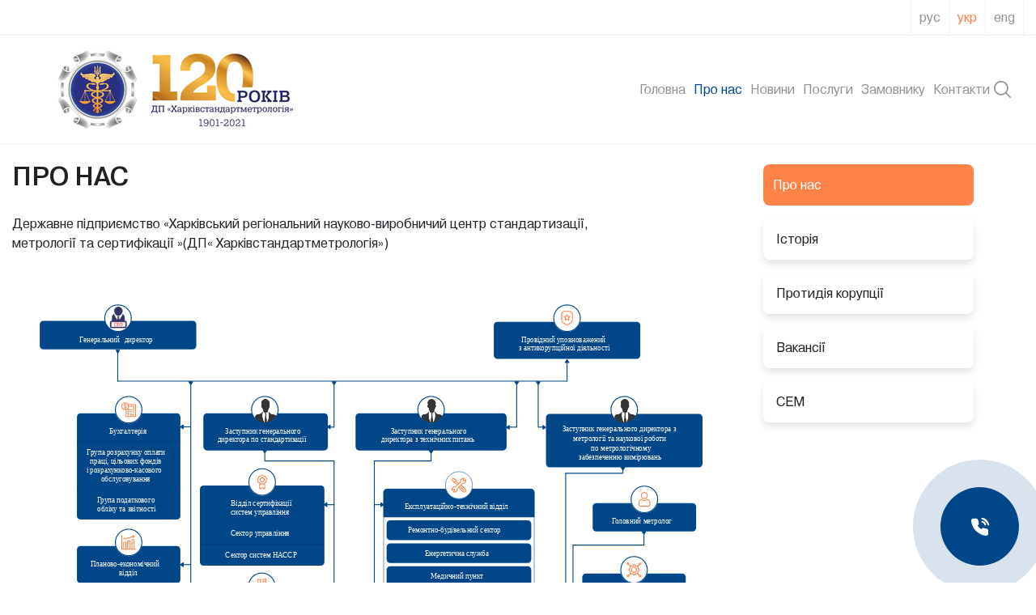

--- FILE ---
content_type: text/html; charset=UTF-8
request_url: https://khsms.com/about/structure/
body_size: 22713
content:
<!DOCTYPE html><html class="no-js" lang="uk-UA"><head><link rel="alternate" hreflang="ru" href="https://khsms.com/ru/about/structure/" /><link rel="alternate" hreflang="uk" href="https://khsms.com/about/structure/" /><link rel="alternate" hreflang="en" href="https://khsms.com/en/about/structure/" /><link rel='dns-prefetch' href='//www.google.com' /><link rel='dns-prefetch' href='//s.w.org' /> <script type="text/javascript">window._wpemojiSettings = {"baseUrl":"https:\/\/s.w.org\/images\/core\/emoji\/12.0.0-1\/72x72\/","ext":".png","svgUrl":"https:\/\/s.w.org\/images\/core\/emoji\/12.0.0-1\/svg\/","svgExt":".svg","source":{"concatemoji":"https:\/\/khsms.com\/wp-includes\/js\/wp-emoji-release.min.js?ver=5.4.1"}};
			/*! This file is auto-generated */
			!function(e,a,t){var r,n,o,i,p=a.createElement("canvas"),s=p.getContext&&p.getContext("2d");function c(e,t){var a=String.fromCharCode;s.clearRect(0,0,p.width,p.height),s.fillText(a.apply(this,e),0,0);var r=p.toDataURL();return s.clearRect(0,0,p.width,p.height),s.fillText(a.apply(this,t),0,0),r===p.toDataURL()}function l(e){if(!s||!s.fillText)return!1;switch(s.textBaseline="top",s.font="600 32px Arial",e){case"flag":return!c([127987,65039,8205,9895,65039],[127987,65039,8203,9895,65039])&&(!c([55356,56826,55356,56819],[55356,56826,8203,55356,56819])&&!c([55356,57332,56128,56423,56128,56418,56128,56421,56128,56430,56128,56423,56128,56447],[55356,57332,8203,56128,56423,8203,56128,56418,8203,56128,56421,8203,56128,56430,8203,56128,56423,8203,56128,56447]));case"emoji":return!c([55357,56424,55356,57342,8205,55358,56605,8205,55357,56424,55356,57340],[55357,56424,55356,57342,8203,55358,56605,8203,55357,56424,55356,57340])}return!1}function d(e){var t=a.createElement("script");t.src=e,t.defer=t.type="text/javascript",a.getElementsByTagName("head")[0].appendChild(t)}for(i=Array("flag","emoji"),t.supports={everything:!0,everythingExceptFlag:!0},o=0;o<i.length;o++)t.supports[i[o]]=l(i[o]),t.supports.everything=t.supports.everything&&t.supports[i[o]],"flag"!==i[o]&&(t.supports.everythingExceptFlag=t.supports.everythingExceptFlag&&t.supports[i[o]]);t.supports.everythingExceptFlag=t.supports.everythingExceptFlag&&!t.supports.flag,t.DOMReady=!1,t.readyCallback=function(){t.DOMReady=!0},t.supports.everything||(n=function(){t.readyCallback()},a.addEventListener?(a.addEventListener("DOMContentLoaded",n,!1),e.addEventListener("load",n,!1)):(e.attachEvent("onload",n),a.attachEvent("onreadystatechange",function(){"complete"===a.readyState&&t.readyCallback()})),(r=t.source||{}).concatemoji?d(r.concatemoji):r.wpemoji&&r.twemoji&&(d(r.twemoji),d(r.wpemoji)))}(window,document,window._wpemojiSettings);</script> <script type='text/javascript' src='https://khsms.com/wp-includes/js/jquery/jquery.js?ver=1.12.4-wp'></script> <script type='text/javascript'>/* <![CDATA[ */
var true_object = {"sert_number":"\u041d\u043e\u043c\u0435\u0440 \u0441\u0435\u0440\u0442\u0438\u0444\u0456\u043a\u0430\u0442\u0443","sert_date":"\u0414\u0430\u0442\u0430 \u0432\u0438\u0434\u0430\u0447\u0456 \u0441\u0435\u0440\u0442\u0438\u0444\u0456\u043a\u0430\u0442\u0430","sert_expire":"\u0414\u0430\u0442\u0430 \u0437\u0430\u043a\u0456\u043d\u0447\u0435\u043d\u043d\u044f \u0434\u0456\u0457 \u0441\u0435\u0440\u0442\u0438\u0444\u0456\u043a\u0430\u0442\u0430","sert_status":"\u0421\u0442\u0430\u0442\u0443\u0441 \u0441\u0435\u0440\u0442\u0438\u0444\u0456\u043a\u0430\u0446\u0456\u0457 (\u044f\u043a\u0449\u043e \u0430\u043d\u0443\u043b\u044c\u043e\u0432\u0430\u043d\u0438\u0439, \u0442\u043e \u0441\u0442\u043e\u0457\u0442\u044c \u0434\u0430\u0442\u0430 \u0430\u043d\u0443\u043b\u044f\u0446\u0456\u0457)","search_result_phrase_1":"\u0417\u0430 \u0437\u0430\u043f\u0438\u0442\u043e\u043c","search_result_phrase_2":"\u0432\u0441\u044c\u043e\u0433\u043e \u0437\u043d\u0430\u0439\u0434\u0435\u043d\u043e \u0440\u0435\u0437\u0443\u043b\u044c\u0442\u0430\u0442\u0456\u0432","group":"\u0413\u0440\u0443\u043f\u0430","tu":"\u0422\u0423","coltitle":"\u041d\u0430\u0437\u0432\u0430","status":"\u0421\u0442\u0430\u0442\u0443\u0441","nomer_svidotstva":"\u041d\u043e\u043c\u0435\u0440 \u0441\u0432\u0456\u0434\u043e\u0446\u0442\u0432\u0430 \u043f\u0440\u043e \u0432\u0456\u0434\u043f\u043e\u0432\u0456\u0434\u043d\u0456\u0441\u0442\u044c \u0441\u0438\u0441\u0442\u0435\u043c\u0438 \u0432\u0438\u043c\u0456\u0440\u044e\u0432\u0430\u043d\u044c \u0432\u0438\u043c\u043e\u0433\u0430\u043c \u0414\u0421\u0422\u0423 ISO 10012","data_svidotstva":"\u0414\u0430\u0442\u0430 \u0440\u0435\u0454\u0441\u0442\u0440\u0430\u0446\u0456\u0457 \u0441\u0432\u0456\u0434\u043e\u0446\u0442\u0432\u0430","termin_svidotstva":"\u0422\u0435\u0440\u043c\u0456\u043d \u0434\u0456\u0457 \u0441\u0432\u0456\u0434\u043e\u0446\u0442\u0432\u0430","sphere":"\u0421\u0444\u0435\u0440\u0430 \u043e\u0431\u2019\u0454\u043a\u0442\u0456\u0432 \u0432\u0438\u043c\u0456\u0440\u044e\u0432\u0430\u043d\u044c \u0437\u0430 \u0434\u043e\u0434\u0430\u0442\u043a\u043e\u043c \u0434\u043e \u0441\u0432\u0456\u0434\u043e\u0446\u0442\u0432\u0430","object_name":"\u041d\u0430\u0437\u0432\u0430 \u0441\u0443\u0431\u2019\u0454\u043a\u0442\u0430 \u0433\u043e\u0441\u043f\u043e\u0434\u0430\u0440\u044e\u0432\u0430\u043d\u043d\u044f","metr_name":"\u041d\u0430\u0437\u0432\u0430 \u043c\u0435\u0442\u0440\u043e\u043b\u043e\u0433\u0456\u0447\u043d\u043e\u0457 \u0441\u043b\u0443\u0436\u0431\u0438, \u043b\u0430\u0431\u043e\u0440\u0430\u0442\u043e\u0440\u0456\u0457","address":"\u0410\u0434\u0440\u0435\u0441\u0430 \u043f\u0440\u043e\u0432\u0430\u0434\u0436\u0435\u043d\u043d\u044f \u0434\u0456\u044f\u043b\u044c\u043d\u043e\u0441\u0442\u0456 \u0444\u0430\u043a\u0442\u0438\u0447\u043d\u0430 (\u044e\u0440\u0438\u0434\u0438\u0447\u043d\u0430)","contact":"\u041a\u043e\u043d\u0442\u0430\u043a\u0442\u043d\u0456 \u0434\u0430\u043d\u043d\u0456 (\u0442\u0435\u043b\u0435\u0444\u043e\u043d, \u0444\u0430\u043a\u0441, \u0435\u043b\u0435\u043a\u0442\u0440\u043e\u043d\u043d\u0430 \u0430\u0434\u0440\u0435\u0441\u0430)","center":"\u041c\u0435\u0442\u0440\u043e\u043b\u043e\u0433\u0456\u0447\u043d\u0438\u0439 \u0446\u0435\u043d\u0442\u0440 \u044f\u043a\u0438\u0439 \u043f\u0440\u043e\u0432\u0456\u0432 \u043e\u0446\u0456\u043d\u044e\u0432\u0430\u043d\u043d\u044f","nomer_decla":"\u041d\u043e\u043c\u0435\u0440 \u0441\u0435\u0440\u0442\u0438\u0444\u0456\u043a\u0430\u0442\u0443 \u0447\u0438 \u0434\u0435\u043a\u043b\u0430\u0440\u0430\u0446\u0456\u0457","data_decla":"\u0414\u0430\u0442\u0430 \u0432\u0438\u0434\u0430\u0447\u0456 \u0441\u0435\u0440\u0442\u0438\u0444\u0456\u043a\u0430\u0442\u0430 \u0447\u0438 \u0434\u0435\u043a\u043b\u0430\u0440\u0430\u0446\u0456\u0457","termin_decla":"\u0414\u0430\u0442\u0430 \u0437\u0430\u043a\u0456\u043d\u0447\u0435\u043d\u043d\u044f \u0434\u0456\u0457 \u0441\u0435\u0440\u0442\u0438\u0444\u0456\u043a\u0430\u0442\u0430 \u0447\u0438 \u0434\u0435\u043a\u043b\u0430\u0440\u0430\u0446\u0456\u0457","status_decla":"\u0421\u0442\u0430\u0442\u0443\u0441 \u0441\u0435\u0440\u0442\u0438\u0444\u0456\u043a\u0430\u0446\u0456\u0457 \u0430\u0431\u043e \u0434\u0435\u043a\u043b\u0430\u0440\u0430\u0446\u0456\u0457 (\u044f\u043a\u0449\u043e \u0430\u043d\u0443\u043b\u044c\u043e\u0432\u0430\u043d\u0438\u0439, \u0442\u043e \u0441\u0442\u043e\u0457\u0442\u044c \u0434\u0430\u0442\u0430 \u0430\u043d\u0443\u043b\u044f\u0446\u0456\u0457)"};
/* ]]> */</script> <link rel='https://api.w.org/' href='https://khsms.com/wp-json/' /><link rel="EditURI" type="application/rsd+xml" title="RSD" href="https://khsms.com/xmlrpc.php?rsd" /><link rel="wlwmanifest" type="application/wlwmanifest+xml" href="https://khsms.com/wp-includes/wlwmanifest.xml" /><meta name="generator" content="WordPress 5.4.1" /><link rel="canonical" href="https://khsms.com/about/structure/" /><link rel='shortlink' href='https://khsms.com/?p=1961' /><link rel="alternate" type="application/json+oembed" href="https://khsms.com/wp-json/oembed/1.0/embed?url=https%3A%2F%2Fkhsms.com%2Fabout%2Fstructure%2F" /><link rel="alternate" type="text/xml+oembed" href="https://khsms.com/wp-json/oembed/1.0/embed?url=https%3A%2F%2Fkhsms.com%2Fabout%2Fstructure%2F&#038;format=xml" /><meta name="generator" content="WPML ver:4.4.12 stt:1,45,66;" /><link rel="icon" href="https://khsms.com/wp-content/uploads/2020/12/cropped-logouklogo-32x32.png" sizes="32x32" /><link rel="icon" href="https://khsms.com/wp-content/uploads/2020/12/cropped-logouklogo-192x192.png" sizes="192x192" /><link rel="apple-touch-icon" href="https://khsms.com/wp-content/uploads/2020/12/cropped-logouklogo-180x180.png" /><meta name="msapplication-TileImage" content="https://khsms.com/wp-content/uploads/2020/12/cropped-logouklogo-270x270.png" /><link media="all" href="https://khsms.com/wp-content/cache/autoptimize/css/autoptimize_205b990687f908ad1abd3cf3f03bd5be.css" rel="stylesheet" /><title> Про нас		| 
 ДП &quot;Харківстандартметрологія&quot;</title><meta content="width=device-width, initial-scale=1" name="viewport" /><link rel="preload" href="/wp-content/themes/khsms/fonts/PragmaticaBook.woff2" as="font" type="font/woff2" crossorigin="anonymous"><link rel="preload" href="/wp-content/themes/khsms/fonts/PragmaticaMedium.woff2" as="font" type="font/woff2" crossorigin="anonymous"> <script>(function(i,s,o,g,r,a,m){i['GoogleAnalyticsObject']=r;i[r]=i[r]||function(){
	  (i[r].q=i[r].q||[]).push(arguments)},i[r].l=1*new Date();a=s.createElement(o),
	  m=s.getElementsByTagName(o)[0];a.async=1;a.src=g;m.parentNode.insertBefore(a,m)
	  })(window,document,'script','//www.google-analytics.com/analytics.js','ga');
	
	  ga('create', 'UA-51055033-1', 'khsms.com');
	  ga('send', 'pageview');</script> </head><body class="page-template page-template-about_structure_template page-template-about_structure_template-php page page-id-1961 page-child parent-pageid-1976 group-blog"><header><div class="top-nav"><div class="container"><div class="row justify-content-end"><div class="col-auto"><div class="wpml-ls-statics-shortcode_actions wpml-ls wpml-ls-legacy-list-horizontal"><ul><li class="wpml-ls-slot-shortcode_actions wpml-ls-item wpml-ls-item-ru wpml-ls-first-item wpml-ls-item-legacy-list-horizontal"> <a href="https://khsms.com/ru/about/structure/" class="wpml-ls-link"> <span class="wpml-ls-display">рус</span></a></li><li class="wpml-ls-slot-shortcode_actions wpml-ls-item wpml-ls-item-ua wpml-ls-current-language wpml-ls-item-legacy-list-horizontal"> <a href="https://khsms.com/about/structure/" class="wpml-ls-link"> <span class="wpml-ls-native">укр</span></a></li><li class="wpml-ls-slot-shortcode_actions wpml-ls-item wpml-ls-item-en wpml-ls-last-item wpml-ls-item-legacy-list-horizontal"> <a href="https://khsms.com/en/about/structure/" class="wpml-ls-link"> <span class="wpml-ls-display">eng</span></a></li></ul></div></div></div></div></div><nav class="navbar navbar-desktop navbar-expand-lg"><div class="container"> <!-- fixed-top --> <a href="/" class="logo-url"> <img class="logo" src="https://khsms.com/wp-content/uploads/2021/11/dizajn-bez-nazvaniya-5.png" alt="Харківстандартметрологія" > </a> <button class="navbar-toggler" type="button" data-toggle="collapse" data-target="#navbarNav" aria-controls="navbarNav" aria-expanded="false" aria-label="Toggle navigation"><div class="navbar-toggler-icon"> <span></span> <span></span> <span></span></div> </button><div class="collapse navbar-collapse menu-area flex-column" id="navbarNav"><ul id="menu-main-menu-ukr" class="menu main_menu navbar-nav  ml-auto flex-lg-row flex-column"><li  id="menu-item-2002" class="menu-item menu-item-type-post_type menu-item-object-page menu-item-home nav-item nav-item-2002 nav-item"><a href="https://khsms.com/" class="nav-link"><div>Головна</div></a></li><li  id="menu-item-2006" class="menu-item menu-item-type-post_type menu-item-object-page current-menu-item page_item page-item-1961 current_page_item active nav-item nav-item-2006 nav-item active "><a href="https://khsms.com/about/structure/" class="nav-link"><div>Про нас</div></a></li><li  id="menu-item-2007" class="menu-item menu-item-type-post_type menu-item-object-page nav-item nav-item-2007 nav-item"><a href="https://khsms.com/news/" class="nav-link"><div>Новини</div></a></li><li  id="menu-item-2003" class="menu-item menu-item-type-post_type menu-item-object-page nav-item nav-item-2003 nav-item"><a href="https://khsms.com/services/" class="nav-link"><div>Послуги</div></a></li><li  id="menu-item-3309" class="menu-item menu-item-type-post_type menu-item-object-page nav-item nav-item-3309 nav-item"><a href="https://khsms.com/customer/examples/" class="nav-link"><div>Замовнику</div></a></li><li  id="menu-item-2008" class="menu-item menu-item-type-post_type menu-item-object-page nav-item nav-item-2008 nav-item"><a href="https://khsms.com/contacts/" class="nav-link"><div>Контакти</div></a></li></ul></div> <a href="#" class="header-search navbar-nav"></a><div class="search-popup" style="display: none;"><form  action="https://khsms.com" method="get"><div class="container"><div class="search-popup__form row"><div class="col-auto"> <input type="search" value="" name="s" placeholder="Я шукаю...."></div><div class="col"> <button type="submit"> Пошук </button></div></div></div></form></div></div></nav></header><div class="page-content"><div class="container"><div class="row"><div class="col-12 order-lg-1 order-12 col-lg"><div class="page-title"> Про нас</div><div class="content-column"><p>Державне підприємство «Харківський регіональний науково-виробничий центр стандартизації,<br /> метрології та сертифікації »(ДП« Харківстандартметрологія»)</p><div class="structure-block"> <noscript><img src="https://khsms.com/wp-content/uploads/2024/05/shema_ua_2024.svg"></noscript><img class="lazyload" src='data:image/svg+xml,%3Csvg%20xmlns=%22http://www.w3.org/2000/svg%22%20viewBox=%220%200%20210%20140%22%3E%3C/svg%3E' data-src="https://khsms.com/wp-content/uploads/2024/05/shema_ua_2024.svg"></div></div></div><div class="col-12 col-md-auto five-col order-lg-12 order-1"><div class="navigation-sidebar"> <a href="https://khsms.com/about/structure/" class="navigation-sidebar-page-block active"> Про нас </a> <a href="https://khsms.com/about/history/" class="navigation-sidebar-page-block "> Історія </a> <a href="https://khsms.com/about/anti-corruption/" class="navigation-sidebar-page-block "> Протидія корупції </a> <a href="https://khsms.com/about/vacancies/" class="navigation-sidebar-page-block "> Вакансії </a> <a href="https://khsms.com/about/sem/" class="navigation-sidebar-page-block "> СЕМ </a></div></div></div></div></div><footer class="footer-area" id="contact" ><div class="footer-inner" ><div class="container"><div class="row"><div class="col-auto"> <a href="/" class="logo-url"> <noscript><img class="footer-logo" src="https://khsms.com/wp-content/uploads/2021/10/logo-sms-3-.png" alt="logo-sms-3-" ></noscript><img class="lazyload footer-logo" src='data:image/svg+xml,%3Csvg%20xmlns=%22http://www.w3.org/2000/svg%22%20viewBox=%220%200%20210%20140%22%3E%3C/svg%3E' data-src="https://khsms.com/wp-content/uploads/2021/10/logo-sms-3-.png" alt="logo-sms-3-" > </a></div><div class="col-md"><div class="widget-block address"><div class="widget-block-title"> Наша адреса</div> Україна, 61002, м. Харків</div></div><div class="col-md"><div class="widget-block email"><div class="widget-block-title"> Email</div> <a href="mailto:contact@mtl.kharkov.ua"> contact@mtl.kharkov.ua </a></div></div><div class="col-md"><div class="widget-block phone"><div class="widget-block-title"> Телефон</div> <a href="tel:(099) 120-77-99"> (099) 120-77-99 </a></div></div><div class="col-md"><div class="widget-block fax"><div class="widget-block-title"> Факс</div> <a href="tel:(057) 700-40-75"> (057) 700-40-75 </a></div></div></div><div class="footer-mozaic"></div></div></div> <!--<div class="copyright"><div class="container"> ДП &quot;Харківстандартметрологія&quot; © 2026. All rights reserved.</div></div> --></footer><div style="display: none;" id="consult"><div class="orderform-inner"><div class="orderform-container"><div role="form" class="wpcf7" id="wpcf7-f2296-o1" lang="ru-RU" dir="ltr"><div class="screen-reader-response"><p role="status" aria-live="polite" aria-atomic="true"></p><ul></ul></div><form action="/about/structure/#wpcf7-f2296-o1" method="post" class="wpcf7-form init" novalidate="novalidate" data-status="init"><div style="display: none;"> <input type="hidden" name="_wpcf7" value="2296" /> <input type="hidden" name="_wpcf7_version" value="5.4" /> <input type="hidden" name="_wpcf7_locale" value="ru_RU" /> <input type="hidden" name="_wpcf7_unit_tag" value="wpcf7-f2296-o1" /> <input type="hidden" name="_wpcf7_container_post" value="0" /> <input type="hidden" name="_wpcf7_posted_data_hash" value="" /> <input type="hidden" name="_wpcf7_recaptcha_response" value="" /></div><div class="contact-form-title">Отримати консультацію?</div><p><span class="wpcf7-form-control-wrap text-519"><input type="text" name="text-519" value="" size="40" class="wpcf7-form-control wpcf7-text wpcf7-validates-as-required" aria-required="true" aria-invalid="false" placeholder="Вкажіть Ваше ім&#039;я*" /></span><br /> <span class="wpcf7-form-control-wrap email-787"><input type="email" name="email-787" value="" size="40" class="wpcf7-form-control wpcf7-text wpcf7-email wpcf7-validates-as-required wpcf7-validates-as-email" aria-required="true" aria-invalid="false" placeholder="Вкажіть Ваш e-mail*" /></span><br /> <span class="wpcf7-form-control-wrap tel-365"><input type="tel" name="tel-365" value="" size="40" class="wpcf7-form-control wpcf7-text wpcf7-tel wpcf7-validates-as-required wpcf7-validates-as-tel" aria-required="true" aria-invalid="false" placeholder="Вкажіть Ваш номер телефону*" /></span></p><p><input type="submit" value="Надіслати" class="wpcf7-form-control wpcf7-submit" /></p><div class="contact-form-notes">*Ваші дані не будуть передані третім особам</div><div class="wpcf7-response-output" aria-hidden="true"></div></form></div></div></div></div> <a href="tel:+38 (099) 120-77-99" class='pulse-button'><svg fill="#fff" height="24" stroke="#fff" stroke-linecap="round" stroke-linejoin="round" stroke-width="2" viewBox="0 0 24 24" width="24" xmlns="http://www.w3.org/2000/svg"><path d="M15.05 5A5 5 0 0 1 19 8.95M15.05 1A9 9 0 0 1 23 8.94m-1 7.98v3a2 2 0 0 1-2.18 2 19.79 19.79 0 0 1-8.63-3.07 19.5 19.5 0 0 1-6-6 19.79 19.79 0 0 1-3.07-8.67A2 2 0 0 1 4.11 2h3a2 2 0 0 1 2 1.72 12.84 12.84 0 0 0 .7 2.81 2 2 0 0 1-.45 2.11L8.09 9.91a16 16 0 0 0 6 6l1.27-1.27a2 2 0 0 1 2.11-.45 12.84 12.84 0 0 0 2.81.7A2 2 0 0 1 22 16.92z"/></svg></a> <noscript><style>.lazyload{display:none;}</style></noscript><script data-noptimize="1">window.lazySizesConfig=window.lazySizesConfig||{};window.lazySizesConfig.loadMode=1;</script><script async data-noptimize="1" src='https://khsms.com/wp-content/plugins/autoptimize/classes/external/js/lazysizes.min.js?ao_version=2.9.2'></script><script type='text/javascript' src='https://khsms.com/wp-includes/js/dist/vendor/wp-polyfill.min.js?ver=7.4.4'></script> <script type='text/javascript'>( 'fetch' in window ) || document.write( '<script src="https://khsms.com/wp-includes/js/dist/vendor/wp-polyfill-fetch.min.js?ver=3.0.0"></scr' + 'ipt>' );( document.contains ) || document.write( '<script src="https://khsms.com/wp-includes/js/dist/vendor/wp-polyfill-node-contains.min.js?ver=3.42.0"></scr' + 'ipt>' );( window.DOMRect ) || document.write( '<script src="https://khsms.com/wp-includes/js/dist/vendor/wp-polyfill-dom-rect.min.js?ver=3.42.0"></scr' + 'ipt>' );( window.URL && window.URL.prototype && window.URLSearchParams ) || document.write( '<script src="https://khsms.com/wp-includes/js/dist/vendor/wp-polyfill-url.min.js?ver=3.6.4"></scr' + 'ipt>' );( window.FormData && window.FormData.prototype.keys ) || document.write( '<script src="https://khsms.com/wp-includes/js/dist/vendor/wp-polyfill-formdata.min.js?ver=3.0.12"></scr' + 'ipt>' );( Element.prototype.matches && Element.prototype.closest ) || document.write( '<script src="https://khsms.com/wp-includes/js/dist/vendor/wp-polyfill-element-closest.min.js?ver=2.0.2"></scr' + 'ipt>' );</script> <script type='text/javascript' defer='defer' src='https://khsms.com/wp-includes/js/dist/i18n.min.js?ver=cced130522e86c87a37cd7b8397b882c'></script> <script type='text/javascript' defer='defer' src='https://khsms.com/wp-includes/js/dist/vendor/lodash.min.js?ver=4.17.15'></script> <script type='text/javascript'>window.lodash = _.noConflict();</script> <script type='text/javascript' defer='defer' src='https://khsms.com/wp-includes/js/dist/url.min.js?ver=b7106409bea2c78aabddc45249f7c1fc'></script> <script type='text/javascript' defer='defer' src='https://khsms.com/wp-includes/js/dist/hooks.min.js?ver=552e55b6e60db2edbd9073097f2686f7'></script> <script type='text/javascript'>( function( domain, translations ) {
	var localeData = translations.locale_data[ domain ] || translations.locale_data.messages;
	localeData[""].domain = domain;
	wp.i18n.setLocaleData( localeData, domain );
} )( "default", { "locale_data": { "messages": { "": {} } } } );</script> <script type='text/javascript' defer='defer' src='https://khsms.com/wp-includes/js/dist/api-fetch.min.js?ver=b437dd9d1118e698b1b85961e759bf03'></script> <script type='text/javascript'>wp.apiFetch.use( wp.apiFetch.createRootURLMiddleware( "https://khsms.com/wp-json/" ) );
wp.apiFetch.nonceMiddleware = wp.apiFetch.createNonceMiddleware( "10a35b163f" );
wp.apiFetch.use( wp.apiFetch.nonceMiddleware );
wp.apiFetch.use( wp.apiFetch.mediaUploadMiddleware );
wp.apiFetch.nonceEndpoint = "https://khsms.com/wp-admin/admin-ajax.php?action=rest-nonce";</script> <script type='text/javascript'>/* <![CDATA[ */
var wpcf7 = [];
/* ]]> */</script> <script type='text/javascript' defer='defer' src='https://www.google.com/recaptcha/api.js?render=6Ld-Xz0dAAAAABg-yNNZbWE-1CCd0up7Ke6QLdfo&#038;ver=3.0'></script> <script type='text/javascript'>/* <![CDATA[ */
var wpcf7_recaptcha = {"sitekey":"6Ld-Xz0dAAAAABg-yNNZbWE-1CCd0up7Ke6QLdfo","actions":{"homepage":"homepage","contactform":"contactform"}};
/* ]]> */</script> <script defer src="https://khsms.com/wp-content/cache/autoptimize/js/autoptimize_c29abf3e264a9661871638f44afbdb8f.js"></script></body></html>

--- FILE ---
content_type: text/html; charset=utf-8
request_url: https://www.google.com/recaptcha/api2/anchor?ar=1&k=6Ld-Xz0dAAAAABg-yNNZbWE-1CCd0up7Ke6QLdfo&co=aHR0cHM6Ly9raHNtcy5jb206NDQz&hl=en&v=N67nZn4AqZkNcbeMu4prBgzg&size=invisible&anchor-ms=20000&execute-ms=30000&cb=mxe56swvonnr
body_size: 48797
content:
<!DOCTYPE HTML><html dir="ltr" lang="en"><head><meta http-equiv="Content-Type" content="text/html; charset=UTF-8">
<meta http-equiv="X-UA-Compatible" content="IE=edge">
<title>reCAPTCHA</title>
<style type="text/css">
/* cyrillic-ext */
@font-face {
  font-family: 'Roboto';
  font-style: normal;
  font-weight: 400;
  font-stretch: 100%;
  src: url(//fonts.gstatic.com/s/roboto/v48/KFO7CnqEu92Fr1ME7kSn66aGLdTylUAMa3GUBHMdazTgWw.woff2) format('woff2');
  unicode-range: U+0460-052F, U+1C80-1C8A, U+20B4, U+2DE0-2DFF, U+A640-A69F, U+FE2E-FE2F;
}
/* cyrillic */
@font-face {
  font-family: 'Roboto';
  font-style: normal;
  font-weight: 400;
  font-stretch: 100%;
  src: url(//fonts.gstatic.com/s/roboto/v48/KFO7CnqEu92Fr1ME7kSn66aGLdTylUAMa3iUBHMdazTgWw.woff2) format('woff2');
  unicode-range: U+0301, U+0400-045F, U+0490-0491, U+04B0-04B1, U+2116;
}
/* greek-ext */
@font-face {
  font-family: 'Roboto';
  font-style: normal;
  font-weight: 400;
  font-stretch: 100%;
  src: url(//fonts.gstatic.com/s/roboto/v48/KFO7CnqEu92Fr1ME7kSn66aGLdTylUAMa3CUBHMdazTgWw.woff2) format('woff2');
  unicode-range: U+1F00-1FFF;
}
/* greek */
@font-face {
  font-family: 'Roboto';
  font-style: normal;
  font-weight: 400;
  font-stretch: 100%;
  src: url(//fonts.gstatic.com/s/roboto/v48/KFO7CnqEu92Fr1ME7kSn66aGLdTylUAMa3-UBHMdazTgWw.woff2) format('woff2');
  unicode-range: U+0370-0377, U+037A-037F, U+0384-038A, U+038C, U+038E-03A1, U+03A3-03FF;
}
/* math */
@font-face {
  font-family: 'Roboto';
  font-style: normal;
  font-weight: 400;
  font-stretch: 100%;
  src: url(//fonts.gstatic.com/s/roboto/v48/KFO7CnqEu92Fr1ME7kSn66aGLdTylUAMawCUBHMdazTgWw.woff2) format('woff2');
  unicode-range: U+0302-0303, U+0305, U+0307-0308, U+0310, U+0312, U+0315, U+031A, U+0326-0327, U+032C, U+032F-0330, U+0332-0333, U+0338, U+033A, U+0346, U+034D, U+0391-03A1, U+03A3-03A9, U+03B1-03C9, U+03D1, U+03D5-03D6, U+03F0-03F1, U+03F4-03F5, U+2016-2017, U+2034-2038, U+203C, U+2040, U+2043, U+2047, U+2050, U+2057, U+205F, U+2070-2071, U+2074-208E, U+2090-209C, U+20D0-20DC, U+20E1, U+20E5-20EF, U+2100-2112, U+2114-2115, U+2117-2121, U+2123-214F, U+2190, U+2192, U+2194-21AE, U+21B0-21E5, U+21F1-21F2, U+21F4-2211, U+2213-2214, U+2216-22FF, U+2308-230B, U+2310, U+2319, U+231C-2321, U+2336-237A, U+237C, U+2395, U+239B-23B7, U+23D0, U+23DC-23E1, U+2474-2475, U+25AF, U+25B3, U+25B7, U+25BD, U+25C1, U+25CA, U+25CC, U+25FB, U+266D-266F, U+27C0-27FF, U+2900-2AFF, U+2B0E-2B11, U+2B30-2B4C, U+2BFE, U+3030, U+FF5B, U+FF5D, U+1D400-1D7FF, U+1EE00-1EEFF;
}
/* symbols */
@font-face {
  font-family: 'Roboto';
  font-style: normal;
  font-weight: 400;
  font-stretch: 100%;
  src: url(//fonts.gstatic.com/s/roboto/v48/KFO7CnqEu92Fr1ME7kSn66aGLdTylUAMaxKUBHMdazTgWw.woff2) format('woff2');
  unicode-range: U+0001-000C, U+000E-001F, U+007F-009F, U+20DD-20E0, U+20E2-20E4, U+2150-218F, U+2190, U+2192, U+2194-2199, U+21AF, U+21E6-21F0, U+21F3, U+2218-2219, U+2299, U+22C4-22C6, U+2300-243F, U+2440-244A, U+2460-24FF, U+25A0-27BF, U+2800-28FF, U+2921-2922, U+2981, U+29BF, U+29EB, U+2B00-2BFF, U+4DC0-4DFF, U+FFF9-FFFB, U+10140-1018E, U+10190-1019C, U+101A0, U+101D0-101FD, U+102E0-102FB, U+10E60-10E7E, U+1D2C0-1D2D3, U+1D2E0-1D37F, U+1F000-1F0FF, U+1F100-1F1AD, U+1F1E6-1F1FF, U+1F30D-1F30F, U+1F315, U+1F31C, U+1F31E, U+1F320-1F32C, U+1F336, U+1F378, U+1F37D, U+1F382, U+1F393-1F39F, U+1F3A7-1F3A8, U+1F3AC-1F3AF, U+1F3C2, U+1F3C4-1F3C6, U+1F3CA-1F3CE, U+1F3D4-1F3E0, U+1F3ED, U+1F3F1-1F3F3, U+1F3F5-1F3F7, U+1F408, U+1F415, U+1F41F, U+1F426, U+1F43F, U+1F441-1F442, U+1F444, U+1F446-1F449, U+1F44C-1F44E, U+1F453, U+1F46A, U+1F47D, U+1F4A3, U+1F4B0, U+1F4B3, U+1F4B9, U+1F4BB, U+1F4BF, U+1F4C8-1F4CB, U+1F4D6, U+1F4DA, U+1F4DF, U+1F4E3-1F4E6, U+1F4EA-1F4ED, U+1F4F7, U+1F4F9-1F4FB, U+1F4FD-1F4FE, U+1F503, U+1F507-1F50B, U+1F50D, U+1F512-1F513, U+1F53E-1F54A, U+1F54F-1F5FA, U+1F610, U+1F650-1F67F, U+1F687, U+1F68D, U+1F691, U+1F694, U+1F698, U+1F6AD, U+1F6B2, U+1F6B9-1F6BA, U+1F6BC, U+1F6C6-1F6CF, U+1F6D3-1F6D7, U+1F6E0-1F6EA, U+1F6F0-1F6F3, U+1F6F7-1F6FC, U+1F700-1F7FF, U+1F800-1F80B, U+1F810-1F847, U+1F850-1F859, U+1F860-1F887, U+1F890-1F8AD, U+1F8B0-1F8BB, U+1F8C0-1F8C1, U+1F900-1F90B, U+1F93B, U+1F946, U+1F984, U+1F996, U+1F9E9, U+1FA00-1FA6F, U+1FA70-1FA7C, U+1FA80-1FA89, U+1FA8F-1FAC6, U+1FACE-1FADC, U+1FADF-1FAE9, U+1FAF0-1FAF8, U+1FB00-1FBFF;
}
/* vietnamese */
@font-face {
  font-family: 'Roboto';
  font-style: normal;
  font-weight: 400;
  font-stretch: 100%;
  src: url(//fonts.gstatic.com/s/roboto/v48/KFO7CnqEu92Fr1ME7kSn66aGLdTylUAMa3OUBHMdazTgWw.woff2) format('woff2');
  unicode-range: U+0102-0103, U+0110-0111, U+0128-0129, U+0168-0169, U+01A0-01A1, U+01AF-01B0, U+0300-0301, U+0303-0304, U+0308-0309, U+0323, U+0329, U+1EA0-1EF9, U+20AB;
}
/* latin-ext */
@font-face {
  font-family: 'Roboto';
  font-style: normal;
  font-weight: 400;
  font-stretch: 100%;
  src: url(//fonts.gstatic.com/s/roboto/v48/KFO7CnqEu92Fr1ME7kSn66aGLdTylUAMa3KUBHMdazTgWw.woff2) format('woff2');
  unicode-range: U+0100-02BA, U+02BD-02C5, U+02C7-02CC, U+02CE-02D7, U+02DD-02FF, U+0304, U+0308, U+0329, U+1D00-1DBF, U+1E00-1E9F, U+1EF2-1EFF, U+2020, U+20A0-20AB, U+20AD-20C0, U+2113, U+2C60-2C7F, U+A720-A7FF;
}
/* latin */
@font-face {
  font-family: 'Roboto';
  font-style: normal;
  font-weight: 400;
  font-stretch: 100%;
  src: url(//fonts.gstatic.com/s/roboto/v48/KFO7CnqEu92Fr1ME7kSn66aGLdTylUAMa3yUBHMdazQ.woff2) format('woff2');
  unicode-range: U+0000-00FF, U+0131, U+0152-0153, U+02BB-02BC, U+02C6, U+02DA, U+02DC, U+0304, U+0308, U+0329, U+2000-206F, U+20AC, U+2122, U+2191, U+2193, U+2212, U+2215, U+FEFF, U+FFFD;
}
/* cyrillic-ext */
@font-face {
  font-family: 'Roboto';
  font-style: normal;
  font-weight: 500;
  font-stretch: 100%;
  src: url(//fonts.gstatic.com/s/roboto/v48/KFO7CnqEu92Fr1ME7kSn66aGLdTylUAMa3GUBHMdazTgWw.woff2) format('woff2');
  unicode-range: U+0460-052F, U+1C80-1C8A, U+20B4, U+2DE0-2DFF, U+A640-A69F, U+FE2E-FE2F;
}
/* cyrillic */
@font-face {
  font-family: 'Roboto';
  font-style: normal;
  font-weight: 500;
  font-stretch: 100%;
  src: url(//fonts.gstatic.com/s/roboto/v48/KFO7CnqEu92Fr1ME7kSn66aGLdTylUAMa3iUBHMdazTgWw.woff2) format('woff2');
  unicode-range: U+0301, U+0400-045F, U+0490-0491, U+04B0-04B1, U+2116;
}
/* greek-ext */
@font-face {
  font-family: 'Roboto';
  font-style: normal;
  font-weight: 500;
  font-stretch: 100%;
  src: url(//fonts.gstatic.com/s/roboto/v48/KFO7CnqEu92Fr1ME7kSn66aGLdTylUAMa3CUBHMdazTgWw.woff2) format('woff2');
  unicode-range: U+1F00-1FFF;
}
/* greek */
@font-face {
  font-family: 'Roboto';
  font-style: normal;
  font-weight: 500;
  font-stretch: 100%;
  src: url(//fonts.gstatic.com/s/roboto/v48/KFO7CnqEu92Fr1ME7kSn66aGLdTylUAMa3-UBHMdazTgWw.woff2) format('woff2');
  unicode-range: U+0370-0377, U+037A-037F, U+0384-038A, U+038C, U+038E-03A1, U+03A3-03FF;
}
/* math */
@font-face {
  font-family: 'Roboto';
  font-style: normal;
  font-weight: 500;
  font-stretch: 100%;
  src: url(//fonts.gstatic.com/s/roboto/v48/KFO7CnqEu92Fr1ME7kSn66aGLdTylUAMawCUBHMdazTgWw.woff2) format('woff2');
  unicode-range: U+0302-0303, U+0305, U+0307-0308, U+0310, U+0312, U+0315, U+031A, U+0326-0327, U+032C, U+032F-0330, U+0332-0333, U+0338, U+033A, U+0346, U+034D, U+0391-03A1, U+03A3-03A9, U+03B1-03C9, U+03D1, U+03D5-03D6, U+03F0-03F1, U+03F4-03F5, U+2016-2017, U+2034-2038, U+203C, U+2040, U+2043, U+2047, U+2050, U+2057, U+205F, U+2070-2071, U+2074-208E, U+2090-209C, U+20D0-20DC, U+20E1, U+20E5-20EF, U+2100-2112, U+2114-2115, U+2117-2121, U+2123-214F, U+2190, U+2192, U+2194-21AE, U+21B0-21E5, U+21F1-21F2, U+21F4-2211, U+2213-2214, U+2216-22FF, U+2308-230B, U+2310, U+2319, U+231C-2321, U+2336-237A, U+237C, U+2395, U+239B-23B7, U+23D0, U+23DC-23E1, U+2474-2475, U+25AF, U+25B3, U+25B7, U+25BD, U+25C1, U+25CA, U+25CC, U+25FB, U+266D-266F, U+27C0-27FF, U+2900-2AFF, U+2B0E-2B11, U+2B30-2B4C, U+2BFE, U+3030, U+FF5B, U+FF5D, U+1D400-1D7FF, U+1EE00-1EEFF;
}
/* symbols */
@font-face {
  font-family: 'Roboto';
  font-style: normal;
  font-weight: 500;
  font-stretch: 100%;
  src: url(//fonts.gstatic.com/s/roboto/v48/KFO7CnqEu92Fr1ME7kSn66aGLdTylUAMaxKUBHMdazTgWw.woff2) format('woff2');
  unicode-range: U+0001-000C, U+000E-001F, U+007F-009F, U+20DD-20E0, U+20E2-20E4, U+2150-218F, U+2190, U+2192, U+2194-2199, U+21AF, U+21E6-21F0, U+21F3, U+2218-2219, U+2299, U+22C4-22C6, U+2300-243F, U+2440-244A, U+2460-24FF, U+25A0-27BF, U+2800-28FF, U+2921-2922, U+2981, U+29BF, U+29EB, U+2B00-2BFF, U+4DC0-4DFF, U+FFF9-FFFB, U+10140-1018E, U+10190-1019C, U+101A0, U+101D0-101FD, U+102E0-102FB, U+10E60-10E7E, U+1D2C0-1D2D3, U+1D2E0-1D37F, U+1F000-1F0FF, U+1F100-1F1AD, U+1F1E6-1F1FF, U+1F30D-1F30F, U+1F315, U+1F31C, U+1F31E, U+1F320-1F32C, U+1F336, U+1F378, U+1F37D, U+1F382, U+1F393-1F39F, U+1F3A7-1F3A8, U+1F3AC-1F3AF, U+1F3C2, U+1F3C4-1F3C6, U+1F3CA-1F3CE, U+1F3D4-1F3E0, U+1F3ED, U+1F3F1-1F3F3, U+1F3F5-1F3F7, U+1F408, U+1F415, U+1F41F, U+1F426, U+1F43F, U+1F441-1F442, U+1F444, U+1F446-1F449, U+1F44C-1F44E, U+1F453, U+1F46A, U+1F47D, U+1F4A3, U+1F4B0, U+1F4B3, U+1F4B9, U+1F4BB, U+1F4BF, U+1F4C8-1F4CB, U+1F4D6, U+1F4DA, U+1F4DF, U+1F4E3-1F4E6, U+1F4EA-1F4ED, U+1F4F7, U+1F4F9-1F4FB, U+1F4FD-1F4FE, U+1F503, U+1F507-1F50B, U+1F50D, U+1F512-1F513, U+1F53E-1F54A, U+1F54F-1F5FA, U+1F610, U+1F650-1F67F, U+1F687, U+1F68D, U+1F691, U+1F694, U+1F698, U+1F6AD, U+1F6B2, U+1F6B9-1F6BA, U+1F6BC, U+1F6C6-1F6CF, U+1F6D3-1F6D7, U+1F6E0-1F6EA, U+1F6F0-1F6F3, U+1F6F7-1F6FC, U+1F700-1F7FF, U+1F800-1F80B, U+1F810-1F847, U+1F850-1F859, U+1F860-1F887, U+1F890-1F8AD, U+1F8B0-1F8BB, U+1F8C0-1F8C1, U+1F900-1F90B, U+1F93B, U+1F946, U+1F984, U+1F996, U+1F9E9, U+1FA00-1FA6F, U+1FA70-1FA7C, U+1FA80-1FA89, U+1FA8F-1FAC6, U+1FACE-1FADC, U+1FADF-1FAE9, U+1FAF0-1FAF8, U+1FB00-1FBFF;
}
/* vietnamese */
@font-face {
  font-family: 'Roboto';
  font-style: normal;
  font-weight: 500;
  font-stretch: 100%;
  src: url(//fonts.gstatic.com/s/roboto/v48/KFO7CnqEu92Fr1ME7kSn66aGLdTylUAMa3OUBHMdazTgWw.woff2) format('woff2');
  unicode-range: U+0102-0103, U+0110-0111, U+0128-0129, U+0168-0169, U+01A0-01A1, U+01AF-01B0, U+0300-0301, U+0303-0304, U+0308-0309, U+0323, U+0329, U+1EA0-1EF9, U+20AB;
}
/* latin-ext */
@font-face {
  font-family: 'Roboto';
  font-style: normal;
  font-weight: 500;
  font-stretch: 100%;
  src: url(//fonts.gstatic.com/s/roboto/v48/KFO7CnqEu92Fr1ME7kSn66aGLdTylUAMa3KUBHMdazTgWw.woff2) format('woff2');
  unicode-range: U+0100-02BA, U+02BD-02C5, U+02C7-02CC, U+02CE-02D7, U+02DD-02FF, U+0304, U+0308, U+0329, U+1D00-1DBF, U+1E00-1E9F, U+1EF2-1EFF, U+2020, U+20A0-20AB, U+20AD-20C0, U+2113, U+2C60-2C7F, U+A720-A7FF;
}
/* latin */
@font-face {
  font-family: 'Roboto';
  font-style: normal;
  font-weight: 500;
  font-stretch: 100%;
  src: url(//fonts.gstatic.com/s/roboto/v48/KFO7CnqEu92Fr1ME7kSn66aGLdTylUAMa3yUBHMdazQ.woff2) format('woff2');
  unicode-range: U+0000-00FF, U+0131, U+0152-0153, U+02BB-02BC, U+02C6, U+02DA, U+02DC, U+0304, U+0308, U+0329, U+2000-206F, U+20AC, U+2122, U+2191, U+2193, U+2212, U+2215, U+FEFF, U+FFFD;
}
/* cyrillic-ext */
@font-face {
  font-family: 'Roboto';
  font-style: normal;
  font-weight: 900;
  font-stretch: 100%;
  src: url(//fonts.gstatic.com/s/roboto/v48/KFO7CnqEu92Fr1ME7kSn66aGLdTylUAMa3GUBHMdazTgWw.woff2) format('woff2');
  unicode-range: U+0460-052F, U+1C80-1C8A, U+20B4, U+2DE0-2DFF, U+A640-A69F, U+FE2E-FE2F;
}
/* cyrillic */
@font-face {
  font-family: 'Roboto';
  font-style: normal;
  font-weight: 900;
  font-stretch: 100%;
  src: url(//fonts.gstatic.com/s/roboto/v48/KFO7CnqEu92Fr1ME7kSn66aGLdTylUAMa3iUBHMdazTgWw.woff2) format('woff2');
  unicode-range: U+0301, U+0400-045F, U+0490-0491, U+04B0-04B1, U+2116;
}
/* greek-ext */
@font-face {
  font-family: 'Roboto';
  font-style: normal;
  font-weight: 900;
  font-stretch: 100%;
  src: url(//fonts.gstatic.com/s/roboto/v48/KFO7CnqEu92Fr1ME7kSn66aGLdTylUAMa3CUBHMdazTgWw.woff2) format('woff2');
  unicode-range: U+1F00-1FFF;
}
/* greek */
@font-face {
  font-family: 'Roboto';
  font-style: normal;
  font-weight: 900;
  font-stretch: 100%;
  src: url(//fonts.gstatic.com/s/roboto/v48/KFO7CnqEu92Fr1ME7kSn66aGLdTylUAMa3-UBHMdazTgWw.woff2) format('woff2');
  unicode-range: U+0370-0377, U+037A-037F, U+0384-038A, U+038C, U+038E-03A1, U+03A3-03FF;
}
/* math */
@font-face {
  font-family: 'Roboto';
  font-style: normal;
  font-weight: 900;
  font-stretch: 100%;
  src: url(//fonts.gstatic.com/s/roboto/v48/KFO7CnqEu92Fr1ME7kSn66aGLdTylUAMawCUBHMdazTgWw.woff2) format('woff2');
  unicode-range: U+0302-0303, U+0305, U+0307-0308, U+0310, U+0312, U+0315, U+031A, U+0326-0327, U+032C, U+032F-0330, U+0332-0333, U+0338, U+033A, U+0346, U+034D, U+0391-03A1, U+03A3-03A9, U+03B1-03C9, U+03D1, U+03D5-03D6, U+03F0-03F1, U+03F4-03F5, U+2016-2017, U+2034-2038, U+203C, U+2040, U+2043, U+2047, U+2050, U+2057, U+205F, U+2070-2071, U+2074-208E, U+2090-209C, U+20D0-20DC, U+20E1, U+20E5-20EF, U+2100-2112, U+2114-2115, U+2117-2121, U+2123-214F, U+2190, U+2192, U+2194-21AE, U+21B0-21E5, U+21F1-21F2, U+21F4-2211, U+2213-2214, U+2216-22FF, U+2308-230B, U+2310, U+2319, U+231C-2321, U+2336-237A, U+237C, U+2395, U+239B-23B7, U+23D0, U+23DC-23E1, U+2474-2475, U+25AF, U+25B3, U+25B7, U+25BD, U+25C1, U+25CA, U+25CC, U+25FB, U+266D-266F, U+27C0-27FF, U+2900-2AFF, U+2B0E-2B11, U+2B30-2B4C, U+2BFE, U+3030, U+FF5B, U+FF5D, U+1D400-1D7FF, U+1EE00-1EEFF;
}
/* symbols */
@font-face {
  font-family: 'Roboto';
  font-style: normal;
  font-weight: 900;
  font-stretch: 100%;
  src: url(//fonts.gstatic.com/s/roboto/v48/KFO7CnqEu92Fr1ME7kSn66aGLdTylUAMaxKUBHMdazTgWw.woff2) format('woff2');
  unicode-range: U+0001-000C, U+000E-001F, U+007F-009F, U+20DD-20E0, U+20E2-20E4, U+2150-218F, U+2190, U+2192, U+2194-2199, U+21AF, U+21E6-21F0, U+21F3, U+2218-2219, U+2299, U+22C4-22C6, U+2300-243F, U+2440-244A, U+2460-24FF, U+25A0-27BF, U+2800-28FF, U+2921-2922, U+2981, U+29BF, U+29EB, U+2B00-2BFF, U+4DC0-4DFF, U+FFF9-FFFB, U+10140-1018E, U+10190-1019C, U+101A0, U+101D0-101FD, U+102E0-102FB, U+10E60-10E7E, U+1D2C0-1D2D3, U+1D2E0-1D37F, U+1F000-1F0FF, U+1F100-1F1AD, U+1F1E6-1F1FF, U+1F30D-1F30F, U+1F315, U+1F31C, U+1F31E, U+1F320-1F32C, U+1F336, U+1F378, U+1F37D, U+1F382, U+1F393-1F39F, U+1F3A7-1F3A8, U+1F3AC-1F3AF, U+1F3C2, U+1F3C4-1F3C6, U+1F3CA-1F3CE, U+1F3D4-1F3E0, U+1F3ED, U+1F3F1-1F3F3, U+1F3F5-1F3F7, U+1F408, U+1F415, U+1F41F, U+1F426, U+1F43F, U+1F441-1F442, U+1F444, U+1F446-1F449, U+1F44C-1F44E, U+1F453, U+1F46A, U+1F47D, U+1F4A3, U+1F4B0, U+1F4B3, U+1F4B9, U+1F4BB, U+1F4BF, U+1F4C8-1F4CB, U+1F4D6, U+1F4DA, U+1F4DF, U+1F4E3-1F4E6, U+1F4EA-1F4ED, U+1F4F7, U+1F4F9-1F4FB, U+1F4FD-1F4FE, U+1F503, U+1F507-1F50B, U+1F50D, U+1F512-1F513, U+1F53E-1F54A, U+1F54F-1F5FA, U+1F610, U+1F650-1F67F, U+1F687, U+1F68D, U+1F691, U+1F694, U+1F698, U+1F6AD, U+1F6B2, U+1F6B9-1F6BA, U+1F6BC, U+1F6C6-1F6CF, U+1F6D3-1F6D7, U+1F6E0-1F6EA, U+1F6F0-1F6F3, U+1F6F7-1F6FC, U+1F700-1F7FF, U+1F800-1F80B, U+1F810-1F847, U+1F850-1F859, U+1F860-1F887, U+1F890-1F8AD, U+1F8B0-1F8BB, U+1F8C0-1F8C1, U+1F900-1F90B, U+1F93B, U+1F946, U+1F984, U+1F996, U+1F9E9, U+1FA00-1FA6F, U+1FA70-1FA7C, U+1FA80-1FA89, U+1FA8F-1FAC6, U+1FACE-1FADC, U+1FADF-1FAE9, U+1FAF0-1FAF8, U+1FB00-1FBFF;
}
/* vietnamese */
@font-face {
  font-family: 'Roboto';
  font-style: normal;
  font-weight: 900;
  font-stretch: 100%;
  src: url(//fonts.gstatic.com/s/roboto/v48/KFO7CnqEu92Fr1ME7kSn66aGLdTylUAMa3OUBHMdazTgWw.woff2) format('woff2');
  unicode-range: U+0102-0103, U+0110-0111, U+0128-0129, U+0168-0169, U+01A0-01A1, U+01AF-01B0, U+0300-0301, U+0303-0304, U+0308-0309, U+0323, U+0329, U+1EA0-1EF9, U+20AB;
}
/* latin-ext */
@font-face {
  font-family: 'Roboto';
  font-style: normal;
  font-weight: 900;
  font-stretch: 100%;
  src: url(//fonts.gstatic.com/s/roboto/v48/KFO7CnqEu92Fr1ME7kSn66aGLdTylUAMa3KUBHMdazTgWw.woff2) format('woff2');
  unicode-range: U+0100-02BA, U+02BD-02C5, U+02C7-02CC, U+02CE-02D7, U+02DD-02FF, U+0304, U+0308, U+0329, U+1D00-1DBF, U+1E00-1E9F, U+1EF2-1EFF, U+2020, U+20A0-20AB, U+20AD-20C0, U+2113, U+2C60-2C7F, U+A720-A7FF;
}
/* latin */
@font-face {
  font-family: 'Roboto';
  font-style: normal;
  font-weight: 900;
  font-stretch: 100%;
  src: url(//fonts.gstatic.com/s/roboto/v48/KFO7CnqEu92Fr1ME7kSn66aGLdTylUAMa3yUBHMdazQ.woff2) format('woff2');
  unicode-range: U+0000-00FF, U+0131, U+0152-0153, U+02BB-02BC, U+02C6, U+02DA, U+02DC, U+0304, U+0308, U+0329, U+2000-206F, U+20AC, U+2122, U+2191, U+2193, U+2212, U+2215, U+FEFF, U+FFFD;
}

</style>
<link rel="stylesheet" type="text/css" href="https://www.gstatic.com/recaptcha/releases/N67nZn4AqZkNcbeMu4prBgzg/styles__ltr.css">
<script nonce="fRcaTV20z9gCJ2a6zz8WmQ" type="text/javascript">window['__recaptcha_api'] = 'https://www.google.com/recaptcha/api2/';</script>
<script type="text/javascript" src="https://www.gstatic.com/recaptcha/releases/N67nZn4AqZkNcbeMu4prBgzg/recaptcha__en.js" nonce="fRcaTV20z9gCJ2a6zz8WmQ">
      
    </script></head>
<body><div id="rc-anchor-alert" class="rc-anchor-alert"></div>
<input type="hidden" id="recaptcha-token" value="[base64]">
<script type="text/javascript" nonce="fRcaTV20z9gCJ2a6zz8WmQ">
      recaptcha.anchor.Main.init("[\x22ainput\x22,[\x22bgdata\x22,\x22\x22,\[base64]/[base64]/[base64]/[base64]/[base64]/[base64]/[base64]/[base64]/[base64]/[base64]/[base64]/[base64]/[base64]/[base64]\x22,\[base64]\x22,\x22SMK2w5TDs1tIw6J1aMOfw4EMGcKWNiBRw6QGasOKAAgJw4MXw7hjwqJfczJjAgbDqcOfZhzChSw8w7nDhcK1w6/Dq07DuHfCmcK3w6EOw53DjEt6HMOvw4Iaw4bCmyjDqgTDhsOMw7rCmRvCrsO3woPDrVTDo8O5wr/[base64]/wojDvV0rM1nDvl7DiMKTw7/DpjwRw7vChsOUMcOeMEsVw7rCkG0iwppyQMO7wpTCsH3CmcKQwoNPPMOmw5HClj3DrTLDiMKTAzRpwqcpK2d5RsKAwr0MHT7CkMOswpQmw4DDusKsKh8zwqZ/wovDscKSbgJVTMKXMGpewrgfwpLDmU0rJsKgw74YEG9BCHtCIksYw5EhbcOsMcOqTR7CiMOIeErDr0LCrcKCdcOOJ18xeMOsw4xGfsOFUjnDncOVMMKtw4NewpgJGnfDl8OcUsKyd3TCp8Kvw6QCw5MEw6nCmMO/[base64]/[base64]/[base64]/CsUtewpgCWBHDn8OPU8OAw5DCnGgQw5fCs8OWfSfDjX57w5M+GsK1dcOURTtwMMKRw7nDp8OkOTRTVyYJwqHCggfCnm7DmsOqSxspMcK8AMOuwogUMMO0w6fCkwLDrSLClhvChlpowrNQTgxaw67CjMKObk3DpcO+wrXCp0R+w4oVwo3Di1LCu8KsAcOCwp/DjcKFwoPCtEXDtMK0woxvOg3CjMK7wpHCizpRwogUPhXDnXpkTMOUwpHCk1VtwrlvfA/CpMK6KGIjZWoMwo7Cn8KrUR3CvzN3w6sAwqXCksOZWsKhL8KGwr9Lw6tRLMKywrfCtMO6Qg3Cl1XCtR8vw7XCojBJScK6RjgJPk9Nw5nCoMKrIzRVWg3DtsKOwo5Qw4/[base64]/w4A7w5/DujbCk8KGw7JLw6BPw41GwrVeMMKRF2LDhcOQwofDkMO9EMKCw5XDimkhUsOoX2DDiUdKYcKBHsOhw7ByTlJ+wq0PwqjCusOIYlvDmMKyOMOYAsOuw6fCrwdZYsKYwphGO3XChxnCrBzDosKzwr14PHnCgMKYwrrDmAxvV8O4w4/DvMKwakvDu8Ojwp41Pm9Tw5g6w4TDr8OrHsOOw7rCnsKvw7A4w7xpwqomw7LDq8KRacOfanfCtcKiaFsLC1zChjZnPC/[base64]/[base64]/KcK3E8OJGB7CswLCgsKdM8KkKR5Mw6nCq8KtXMOYwrpuKMK7BjPCr8Ocw4LCo1/Clw5ew4nCl8OYw5ceQQk1EcKMOErCsCHDgQYGwo/[base64]/CuMOJBDgvw5chwo/DksKEw6fCocO+w4LDpCtRwrLCnsO5wqIBw6PDnhYrw6DCucK1w6ZqwrkoCMKvJcOAw4nDomAhGw5cwpDDgcKjwq/CslXDmlDDui/CsHzChA7DpHoHwrgvVz/CtMKfwpzCh8K6wr1EMDDCn8K8w7bDoQNzfMKKw5/ClSZcwptUF1wKwqIUJizDpiU1w64IPA8hwoPCtQcRw60BTsKoaQXDi0XCs8Orw57DrcKHdsKTwpUfwrzCv8KwwoZ4N8Kvwq3Ch8KVA8KNexzDssOlAQfChWlgMMKGwrjCm8OGFsKEa8KFwrDDmU/Duh/CthrCu13CmsOZKgQMw6BEw5TDiMKwD1rDvVHCsycTw6bCr8KzH8KYwoVFw4x8worCuMOJV8OrVxzCk8KCwo/DqCXCo3bDq8Kpwo5mHMO/FlUHRMOpLcKELcOoKgwYQcKtwrwnT2HCjsK0HsO9wpVVw6wwYXogwp1Fw43CiMK4dcKNw4MPw6nDscKKw4vDvV4mRMKIwqbDoBXDrcODw5lVwqdYwovCn8O3w5PClw5Iw4VNwrgCw6jCjB/Cjnx9SllAC8ONwoUvW8OGw5zDs3vDicOuwqNSRMOEcXHCtcKOPz92ZFsvwoNYwrxfKWjDp8Otdm/DtMKCCHZiwpNLIcOOw6XDjATCoE3CnTvDt8OFw5rDvMO7E8KVTifCrG5mw6cQSMOXw6Zsw7QjI8KfDDbDr8KPesK3w5bDjMKbd0EzI8K5wqDDoGxpworCjhzCnMOyIcOvSg3DhBPDiirCrcO+DnHDqSgXwrBmJ2oNIMOGw4s1BsKCw5HCpG/Co1/DmMKHw5zDgBldw5XDgQJZEcO9worDsXfCpQZ/w5LCs0Qjw6XCscK0fMKdTsKWwpzChVpzKnfCvVoCwoo2Jl7CuhwQw7DCk8KqfTg7w58UwpxAwoksw5cLKMONesOLwrJ7wqE/RmPDg1sCe8OlwrbClghcwr4Yw73Dk8OyLcK2FcKwKlgVwrwYwrjCm8OKUMKCJnhIJ8ONLzDDokzDkmLDiMK0SMO0w5soI8O0w6LDsnYwwpnCgMOCRMKYwrLCkA3Ds35Xw7okw5sPwoY4w6oVw4VzFcOoYsK/wqbDqcOjcMKDARPDvhE7QsOlwoLDoMOfw5k0eMObI8OHwqTDgMOvbU9xwqnCjkvDuMO5JsOAwqfCjDjCkytZScOnLyJhecOqw75Lw7Y8wr3Ct8OFailiw7PDmCrDpcOgRjljw7DDqj/CjsKAworDtl3CpwM8C0TDpSowFcK6wq/Ci03DhMOsA2LCnkBXA2R/[base64]/DjmJ1ElHDs3zCl2t5OSQNbMKWwqZ1bMOUwr/CtMOoPcKlwoDCtcOwSg9RPnTDksO/w6ROfhTDnRg6Ph8uIMO8ND/Ck8KUw7wxUhl6MAnDqMKIU8KOJsKsw4PDiMOiKBfDq3bDsEY3w7HDp8KBZGPCrnVaY2/DtRADw5ECKsOhOhnDsCLDv8KSd1k3EQXCmwUKwo8ye101wrpbwrEjakjDvsOjwoXCn3cKR8KiFcKWGcOndnowFMOwEsKGwph/w4bDtB0XEx3CkWc+LMOSfE5RElMWEzpYWTrCiRTDu1DDu1klwqhbwrMoHsKJU00vDMOqwqjCs8O4w7nCiFdcw58wRMKXWcOMXVDChXUBw7JVcXPDtgXChMKqw7LCgGd9ZBTDphtiVcO4wrZ8ETdhWWV+eWNRAynCv2/CkMKmIxvDtSfDojTCrTzDuDHChxjCjyzDu8OILsKEFWrDksOBZWkNBhZ+WT/Dn0EgUEl7ScKbwobCpcOiO8KSJsOdbcK5QxpUdH0kwpfCu8KqMWpcw77DhWHCocOmw6HDlkHCm0Iew4liwrUiDMKowpnDmEUuwovDkG/CscKBN8OMw5UiFMKVDQNLMcKNw4NPwp7DgTTDuMOBw5rDgcKCwrICw4fCkArDu8K6L8KtwpPCpsO+wqHCh0vCjFxLc2LDswlww7MKw5XCpzTDtsKVw5bDpR0vPsKYw7LDqcKEBsOnwosyw7nDkcKQw5zDpMOGwpnDm8OgKD8OGiU/[base64]/wrxXVjAbw4gTw5jDrcKbMMOXw4TCvzPDhVkNGXrDg8KsdxBpw5TDrhvCjMKBw4cWQyHCm8KvOlDDrMO9Mkp8UcKZL8Khw51yWg/[base64]/VMODasODLzXDh1DDhcOWwqDCt8K6wrPDk8OvTsKnwooATcKtw5IGwqnCggAbwpdYw63DiyLCsC4sGcOqN8OLVD9cwoMCbcKnHMO+bjJ7EGnDuD/[base64]/[base64]/DAXDm8O+wpk9FMOSw5HCgMOTw7vDjRkceEjCusKZwpfDknAgwr3DoMOGwrwHwpbDrsKzwpbCjsKyRmsbw6HCkHnDog03wqnDmMOEwpEpMcOEw5JKDsKowpUuCMK1wr/CrcO3VsO5JsKOw47Dh2bCusKEw7gDdMOScMKTcMOAwrPCjcKJDcOKTz7DpSYEw51Ew5rDhMOmPMKiNMOhNsKQM1AHVyfCqgPCo8K1LSwEw4Mzw5fDrWd5MSrCnjl2PMOjE8O5wpPDjsOLwpbCp1HCkFzDrH1IwpvCgCfCpsOTwoPDvA/CqMOmwqdnwqR6wrwuwrdoOxXDqynDmnk/w4fCvCNcIMOvwos/woxJO8KDwqbCtMO4OsKvwpTDthPCmhbCtwTDvsKFDxUhwrlxaWAiwpLDpng9MBnCgcKnMMKWN23DmsOYRcOZTsK9annDk2bDvsO1RAgjaMO0MMOCw6zDoknDhUclw6jDssOhdcOTw7nCoX/CisOFw5vDicKOAMONwqvDpSpyw6tuD8Kcw4jDh3FUSFvDvS5Kw5/[base64]/[base64]/CcOiwpsof8OZw7nDlcKfYMO4TsK+wqwMw5zDv3bCsMO0RnUuW1TDjMO0VMKbwq7Dk8ORcwTCjzPDh2hUwqjCsMOKw5Qtwq3Cs2/[base64]/ClVsnwqpRwpvCqMOWwqzDriTDv8OKF8KnwozDuzZqC0ohHCfCiMKpwotFw7xFwqUrC8OeOcKCwrfCuzjCvxlSw5BZBTzDhcKowoofRUB0fsK7wr8FJMKFRhI+w7gQw5MiA3zCv8KSw5jDqMOZahpKw7LCksKGwp7DqVHDi3bDpSzCp8Odw7gHw7lhwrHCog/[base64]/[base64]/Do8OEw6HDgMKHwocUw6jDoMOSwrxnwrJdwo3CvlQCTsO/Rk5yw7jDp8Oowrcdw6Zqw7jDvxAoRsOnNMKCMgYOLXJlK30jfj3CrxzCoVDCosKLwqECwp7Di8KiAG8aLipcwoosIcOtwrHDicOLwrl1WMKFw7YzWMOJwocAVsOyPW/[base64]/[base64]/Dv8Kwwq3DscOhw4DDt8OFXMOuw4/CkMK8YcOOwrvDj8K+wrjDsW4VPcKYwqvDvMOPw5wlET80bcOQw5zDnCxww7Faw5/Dtk9bwobDnWbDh8Kuw4rDl8ODwofCs8KYW8OvJMKsQsOsw59Jw5NMw41yw5XCscOtw5MyWcKmQWXCkz/Clj3DlsKWwoPCgVXCrsKoeRdyYzvCmwHDkcOUK8K8XlDChsK/By91X8OVVXnCqsK5FcOcw6teeDgdw6DDtMKOwrzDvSczwofDqcK1OsK8JMOETTnDuzFfXCXDo13CrgTDgi4VwrBJMMOjw5h8LcOmccK6JsOkwr4OBBjDuMKGw6BRPMODwqgewovCsRJXwoTCvhVJIk1/EhHCrcKqw6h8wpTDmcOQw7tPw7rDj1Axw7skT8OnQ8OTd8KOwrLCicKITjDCjlsxwrIawqoKwro4w4VRH8Ocw5PCrhwNCcOLLWDDr8OKBFjDrUlIe0/CtAPDgUHDlsK4wqRnwqZ4CxHDqBULwr/[base64]/Dsx0UAcOhH8KfGcO5w686wqoXwqTCn8OIworCt2TCocOXwpQvw4zDiGPDkXJfFRQxEmDCnsKEwqJYB8OlwoBEwqAUw58Cf8Kgw6fCocOqbBEvI8OMwrdEw7/CkWJgMsOySXnDg8KkLsO3ecKFw5JlwpFkZMO3BcKjK8Onw4nDp8K/w6nCv8K3LA3CiMKzwoMGw5/Cklxjw6UvwoXDr0NdworCr34kwoTCqMKKajoOQ8KHw5BCDUnDlWvDlMKnwpUdwpvDpXvDksOKwoM6X10awrsUw4TDmMK/esK/w5fDmcOnw6Bnw6vCisO8w6onB8KSw6cpw6PCpl46AyJFw5fDnksPw4jCocKBNMOHwqxMJ8OEUsOHw4hTwoHDiMOjwrDDpUfDkyPDiyXDnynCvcOkVUbDncOvw7dKWXrDqD/DnmbDoBHDoywawqjClsK/PUIywpwkw5nDocKUwpQRIcKIfcKiw44/wq95UsK6w47CnMOaw69CdMOTTg7Dvh/[base64]/Cp8K5JC7DqMKxZ3EpwqBnP8O3wp7Ci8OcwrtIHUFIwpNVUcOtCBPDoMK8wpE3w7LDvcOtAMOnOcOJUsO4NsKdw4fDu8OdwoDDjD7Co8OIScO/[base64]/[base64]/Cl8OWRsKHwpnDh8Ktwq1+exwtwprDicK9w64aSMOgW8KBw49HVsK9wp9uw4TCtsO+XcO2w5fDtMKhLm7DhyfDlcKuw6DClcKJXVBiHsKMXcODwoYGwop6KXklLBZWwq3Cr3vCmMKhYy3Drk3ComEZZlzDvAU1C8OFYsOxWk3Cn0/CusKEwpZ/[base64]/Ci0NtacOPKhFPw6PDlsKpwoPDk8KEwqLCu8Kgw58DPsKbw5xYwpLCqcKhGGwTw7zCgMKEwoPCj8KhWsKTw6MydUlMw5ZIwpQPeURGw44cXMKDwpkEJR3DhT0he1LCoMOaw5DDnMO1w5IdB0HCvTjCkz7DnsOFHi/CgQbCqsKkw5FMwq/DucKiY8K0wqkXJg5pwqnDksKmext/[base64]/Cv8Kew7nCm8Kfw5/[base64]/CpMKzw6TCryQYwrPCl3LDv8OJJsKpwpLCq8KCQR3DiXXCqcKABsKXwpjChm8lw6XCn8Kkwr4oO8KEQlrCisK4Mngxw6/DiToZHMKXwod2RsOpw7ANwrVKw5EAwrR6VsK5w63CqsKpwpjDpMKTIBrDpknDuW/CpUhJwozDoXR4TcKwwoZvQcKqQDgJWWNHUcODw5XDncKawqvCncKWeMOjI30TOcKmdlUSw4jDs8OOw4HDjcO/w74Jwq1YAsOYw6DDli3ClDoswqB3wppEwofCqRgGMUg2wpkfw77DtsOHUWp7VMOWw6xnKkRYwodHw7c2P0kEwozCnHvDiQxNT8KEUkrChMO7M0FZM0nDtsO3wojCkhVVCsOkw7vDthJQDU/DogjDikIAwrttCsK9w4fChsKzKXsUw5DCj3/CjjtUwro7w7vCuDdNeQFEw6TCvcKHKsKbBD7Cg0vCj8Khwp3DtmZkScK/WFfDggLDqcOowqhmGyvCmMKxVjAqKwvDn8OmwqJnw5/DiMO/w4jCrMOwwqHChhTClUEDMHpOw5DCicOUIwjDq8OEwqBiwp/DusOlwo/CscOAw7bCocOHwrLCusKDNMO9b8KpwrzDmH4+w57ChDZ0VsKKD0cSFcOjw6l+wr9mw6nDjMOrHUUlwrENTsO1wpFZw7bChTLCgmHDsEZjwqXClk8qw5xuNBTCkUvDgsKgHcKBcWgcVMKRYMO3BU7DqU7Cn8KiUC/[base64]/CiwsAccO7w7zCmUHDvF/CuDXCsMKhNMO4w71UDcOyVhAwHsOJw53Dt8KnwoRKbnjDlsOCw6jCpUbDqRLDk1UUA8O5R8O2wq/CuMKMwrDDtDfCssK/HsK8KGvDp8KFwq19G3nDgjDCuMKMSCddw6xzwrZ9w6NPw5bCu8OYYsOPw4bDo8OtYxM5w7wJw5EcS8O6OnJ5wrJ1wqbDv8OgZgNwA8Omwp/CisONwojCrggHK8OkEsOQclwMfFvDm3MUw6/CtsOowpPCs8OBw5XDvcKUw6Y+wqrDqgcfwrwiDR5kR8Kmw5LDoyLCgx7CvC98w43CtcOfCXXCuyRlKHrCt0/[base64]/[base64]/w7cww5hZw5cIwpPCjsOhGsK5wptkYW4+w4rDgnjCgcKuam9lw4/Cg0k/J8KZeTwuPDx/[base64]/[base64]/dMKHLsOcKcKnw47ChVBEw788wrciwp3DklbDim/[base64]/[base64]/[base64]/I1DCmSfDr8O5w73DucKrdjjCj8KyNSLCgXANQ8Ovwq7DpsKHw7kPPmxOa0vCsMKJw4InQMOXRF3DkMKJRW7Ci8OXw5VIRsKdHcKGccKqfsKOwoxrw5TCvBwvwqBPw53Dsz1owobClEozwqTDkHlgTMO/[base64]/[base64]/DpsOeHsK1wqnDqlgTBsKowpXDjMKjAGoFwrfDs8O1QcOqw53DjyDDgg4yRsKew6bDicO/WMKwwqd5w6MCB0XCoMKbFT9qeQbCq3vCjcKSw4TChMK+w6LClcOCN8OHwqfDpkfDmwrDuTEEwoDDpMO+Z8KVV8ONQRwEw6AuwrYnKwzDqEYrw6PCtHjDhFtUwpXCnj7DuwMHw7jDiEBdw4E/w53CvxvCoicvw4LCk2VjMypWfRjDpnskCMOGWEPCu8OCa8OKwrpcHsKrw47CqMOxw6nCljfCg3Q5MDhJMywnwrvDkhEaCwTCgXQHwovCtMOFwrU2V8OXwr/DjGoXEMKsPjvCvWvCu38PwpXCvMKfNTJpw4LDii/[base64]/AXvDjsOyw4zCkjjCjT4Qw4jCiSE3VA1nwqRUCMKoO8Okw6DCtlPDnnLCl8KDC8KkTlUNVTYkwrzDkMKfw6rDvlhmYFfCiEN+UcO0TiwoZAXDtRjDgi8NwqglwqcuZMK7wqNrw5YKw6ljcsOlfm8sOwTCsU/DsAgyW34+XRnDo8KCw5Yqw5fDpMOuw5FWwovCrcKTdiNIwqPCnCjCk3Z0X8O3f8OYwrzCncOTwpzCqMKhDkvDhsOXPCvDvjABOWAzw7RtwqQRwrTCnsKewrHDpsKWwowAWTnDtEoMw7PCisK8dCVOw7ZGwrl/w6TCiMOMw4TDr8OwJx5Iwq8Ww6FmOgTCu8Kiw4ATwopew6htSxTDg8KODgx7ER/DrcOEN8KiwqDCk8O5K8K/[base64]/w6bDtMOlwpLChFnCjDd8wpd7UsOHQsOYworCnMKcw6vDlV3ChMOaLMKmI8Krw73Du2VLf2ZIdsKNbsKqKMKDwoDCiMO9w6EBwrluw4PDkysiwpbCkmvCkWfCgmrDvGcpw5vDrcKUM8KwwoNrTz8dwpnClMOQPV3CgUwawo4Aw4clL8KBVmcCasK2Hk/DiAB7wpIBwq/[base64]/Dsx/Cq8KYwoQ7w4zDqC/[base64]/DnMKjXcKXfA9/YRjDuFsTYsKqwqXDiU8ua3B+WwjChnXDshItwosfYQDCo2XDlmBTEsOaw5PCpzXDhMOgSVdqw4VnIFFIw4nCiMOFwqQOw4A3w7lBw73CrwUSaEnCh0U4XMONF8KlwrfDmTPChxfCiAU7FMKGwr1xBB/CosOdw5jCoRvCkcOow6XDvGtUUQDDthLCgcKpwpBSw6HChH9jwpTDq0gBw6jDi1UsHcK6XMK7DMKzwr5zw4/DlMO/M3LDiTjDnxLDlUXDv2zDpmPDvy/CgcKuOMKiNsKFAsKiQl/DkVVDwrfDmEQoJV0zBS7Dq2nChjHCrsKbSm9gwpR6wrBBw7/[base64]/YcKDw4FVwpDCiMK7w5EHdBlYw67DjAJoRyrCgGUIPsOfw70ZwrvDmBFTwo/[base64]/Cp8KqW2U4wqHCicK1wrkxM0UIw47DrHTCpcKKwr0BQ8KFQsKnwpjDjXzDq8Omwodww4oaP8Kqwps3d8OPwobCusKZwp3DqRnDk8Kvw5kWwql2w5xpJcO4wo1EwpXDiUFhIEPCo8O7w4B/Pgg9w5bCvQnCgsKwwoAKw7nDqjbDgyxjUxXDilTDulE2PF/CjxDCu8K3wr3Cr8KRw4sLQMOCecOvw5/DkjvCsmPChQ/DiyjDp3vClsOSw7x/wqxJw4FYWwrClsOpwpzDvsKmw4XCvlnDpcKYw7VvZCgSwr4Zw4FZaxzCjMOUw5EGw6t1aUfCtsK+JcK4NVQZwosIL2vCksOewrbDhsOqGUXDmy/Du8O5PsKKCcKXw6DCuMOCDR9EwpvCnMK1EcOALxPDvifCtMOZw7FSFk/DglrCt8Oqw7XCgmgDTMKQwp5Gwrd2wosBTkdWBDVFw7HCq0AUFMK9wq5ZwqZXwrbCocKmw6bCqmxvwokLwoBgcE1vw7t9wpkcw73DgDw5w4DCh8K9w5N/bMOaf8OowroVwp3DkiHDqMOVw6XDhcKjwq4SfsOlw6YwLsOQwrLCjsKKwrQeXMKlw7EswpPCtRTDucKHwrpDRsO7RSc5wrvCkMKjX8KxP102IcOUw7MYXcKQS8OWw7FRL2YmPcO6HsKcwrV9EMOUSMOow610w5DDkA/Dr8Okw5HCj07DkcOUUkXDv8KHT8KaJMOUwonDmV90d8KswpLDscOcMMKowoEbw73CqhUnw4AWb8KjwpLCs8OyQMO9cmTCmT0vdyZxFSnCn0bCjsKyeE8SwrfDiF9+wrLDtsKOw5DCu8O1Gn/CqDHDnT7DmkRxF8KAABEnwpzCssOHBsObH3g/csKjwr02w77Dn8OeTMKoKm7DuBnDvMKcK8OwXsK/w5Q9wqPCnzMxbMKrw4Avw5diwo5Xw79ow5QSw6bDgMKkWGzDqFB9THjCnV/CgUE7Wzs0woYsw7DCjcOjwrIwX8KDNk5nB8OIFMKTT8Kgwoc9wpRWScOtPUNowoLCs8OswrfDhxsJcWLCkxtZJMK2aWvCoW/Ds2bCoMKPS8OHw43CocKMQMOFdR7DlcOQwpRQwrNLIsOqw5jDrTPCpMO6dVR8w5M9w7fCtEHDqyrCoWwjw7lgZCHCicOowpLDksK8d8K2woDCiCzDuDxTU1nDvBklNlx6wpPDgsOSCMK/w6Yiwq3Cg3nCmcKBHVnClsODwqvCmxYtw7IewqvCsGPDpsO3woA/[base64]/Ds8OWWAAMwrzDtVANFsO1YG7Dr8Knw70XwqdnwrvCmzJjw6/Dk8Opw5fCuEI8worDksO5CWVkwqXCjcKQTMK8wr9IW2xJw5EiwpLDvlkkw5jCqQNcVjzDkGnCpRbDm8KHLMKvwpc6VTrCkRDDtinDmz3Dt0VlwohpwqEWw5nCgi7CiT/[base64]/DgcO2Kw4Sw6DCrMOdXsKodU5owpFPXsOgwpcvG8O2OsKbwqUNw4zDt08TcsOoGMK0aB/ClcOzW8OQw5DCjQ8IACtKHmZyAQ0qw53DlCd5d8OBw5bCkcOmwpbDrMOuScOJwq3DjcOIw7/DnQJYd8ORcwbCl8O5w64iw5rDo8OUNMKORyHDvQDDhTYpw4LDlMKuw5QaaEokFsKeBV7CmMORw6LDln9qdcOmVj3CmF1kw73ClsKwPgTDuV56w5DCnivCuCt/D2TCpDEdNC8WasKhw4vDhTHDvsONQWACw7lvwoLDpBYZDsKtZV/CpXRGw6LClmFHWMOAwo/[base64]/YmfDvsObSwnDnWE0wqQFdMKqe0xyw4EhwoohwqPDsjDCjSBjwr/DusKUw4wVBcKCwqDChcKQwrTDkXHClQtvSz3DtMOuRS0WwrsGwqJAw7HCuhJjNMOPUF8cZ3/[base64]/CtsKgdcOtw5LDjMOiR0/DuBXDgcOwwpkDVycCw6kxwrl1w7/ClUXDvzQyFsOUai1QwpPDnDrCoMK3dsKXU8OwR8Kkw6vCk8ONwqNZS2otwpLDoMKzw5rDicKtwrcLPcKVCsOGw6l6w5jDl17Cv8KCwpzCoV7Dqw9cOQ/DusKWw5BQw5DCmEDCn8OPcsKIFcOmwrjDgcO7w4JZw4LCoSjClMOlw6LDikzCvcOnJMOICsOiSjjCpMKEZsKUA2wSwot+w7rCjkPDgMKFwrJww6xVA1lIwrzDr8O2w47CjcO/[base64]/DmG3CrsOjw5s8wq7Dq8KTw4/[base64]/w59qY1jClRXDg2rChsODZMKdCMOFWsKkaDlZHFELwrBhMsKVw7jCqFIDw4wkw6rDocKWQsK1w6tRwrXDsy/[base64]/DqcK6VsOET8O8A8Omw6ZEIcKsdDgfSzLCtWfDn8KNw4p5H0TDph5OTGBKYBdbFcOtwqDCrcOVQ8OqR2BpCQPChcK8bMOtJMKuwrwhe8OBwrF/[base64]/wpPClcO6wqcWLMORwqhzbsK5Hy/CicOmAzTDkUjCjy/DlX/DkcOAw4sfwqzDqVBMPTxCw6jDjUzCjTVeOkQ+VMOAD8KxY1XDq8O5EFEKVW7DmmDDlsOTw65xwrLDjMK7wrQcw7g3w6HDjA3DsMKMEGfCgFvCh24Tw4/DhsOAw6ViaMO5w47Cnn0Nw7jCuMKOwqIpw5jCkklAHsOoWQvDucKPa8OVw5k0w6YTB1/Dh8K9IxvCj2BLwrQ8e8K0w7rCoibDkMKlw4FPwqDDqh4Yw4J6wq7CpUzDi1jDusOyw4TDow7DucKLwpTCrsODwqAtw67DrlBiX0oWwopLfsO9ccKzM8OXwpJQfArDuFDDmwPCrsKLB2fDhcKGwqPDrQU3w6DCvcOIQTPCllp5QsKQSirDsGwuMHpYLcOhD2MTXE/DlWPCr1XDo8Kvw6fDrMOkRMKZOTHDgcKDf0R8HsKFwpJVHQPDu1RnDsKUw5XCo8OOQcOcwq3Cgn3DksOqw4sOwq/DhCjDqsOzw64fwqwDwr3CmMKrN8Kswpd1w7LDjnjDljBew5rDpSfCshDDmsO/UMKpXMOrAz1iwrFDw5kKwqrCqlJZTQp6woVvAMOqBUIhw7zCiHBeQWrCjMOEMMKow5FPwqvDm8O3McKFw67DksKaZATDhsKNZMOxwqPDjWlQwrkkw4vCqsKZY0xNwq/CuCAow73DtE/DkmpjFVTCjsKCwqnCkR94w77Do8K6DmxUw6rDigwlwoPCglMaw53CgMKOU8Kzw6Fgw7AFesObPzPDssKOTcOcfTbDo192DChZY0jDvmI+EXvDssKaUGEvwodpwoEnOQkaTcOjwpvCnG3CosKiUDjCgsO1M1cbw4hTw6VSa8OyQ8Kvwq4Twq/CrcO+wpwvwrVIwokZMA7DikLCgcKnJUl3w5DCiBzCnsKewp4zAcOLwo7CmUUsdsKwekjCpMO9csOPw7YGw7Vuw51Qw7AHe8O5ZC8ZwoVBw6/Ck8ONZ1krw6PClUgeU8KUwobCgMO/w48HEW7CisKxccKmET7CjATCkVjCu8K2Si/DnC7CjVHDtsKiw5TCkU4JVSkcfzxYcsKTbsOtw4HCjGjChxdQw5jDimp8IQXDhC7DrcKCw7XDhXZDdMOpwrdWw55MwqzDpsOYw6waWcOLGis8wqtBw4fCjsK/ai4ueXoTw5p8w7kEwpnCnUXCrcKNwpYCHsKfwq7Cq2rDj0nDjsK3HQ3DvQA4WRjDvsOEHxgvfhzDicOdSzV2R8Ohw5t/GcOBw4TClRbDlHhfw7VlOxlgw4wuXn3Dr37Ciy3DocKVw7nCny4HPljCtyI6w4vCn8K8XmBOOE3DqxUPa8K2wprCp0/CqwPCrcOEwrPDvW3Cm0PCnMOjworDlMKccMOQwq5dPm0zfW7Ch17CoDZww4zDvMO/SAIgIcKCwojCvB/CoS9wwpLDnG17Q8KeA1nCpirCsMKZF8O0DhvDpMK4UsKzPsO+w57DhGQZJxnDlU0SwqJZwqnCt8KXBMKXCMKXF8O+w47DjcODwrJbw7Ytw5/DhXHCtTY6eEVHwpUOw7HCuThVdzsReCR+wqsLe1hRAsOFwqPCqzzCtiIxCMOow4hMwoQ5woHDgsKywpo/KnTCtMKMCFDCi3AMwoQOwqnCgcKnIMKAw6hxw7rCrERRXMOQw6vDvUfDrUXDucOYw78Vwq5zcE4fwpPDscKfwqDCszpqworDvcKrwrkefGZqwrfDkgDCvyVxw5TDmh/DhDtfw5LCnwzCvWABw6fCoyjDkcOUAsO0VMKewo/DqD/ClMKIPsOyfixOwrjDk3bCgMKkwrDDiMKrW8OhwrfCu3VgH8Kxw4fDmsK5CsORw4vCrsOBLMKRwrd7w55iTywFf8OUAsKtwrFqwo80wrJLY0wSA0zDikfDu8KBw44Tw4kVw4TDhGZYPlPCrEZ+O8OYP2FGYsOyJcObwq/CtMO7w5vDpA4xQMOVw5TDnMOuXRbCuxoqwoLDtcO0OMKKB2xiw4TDnzEwBxkhw5AHwqMsCMKFJcKgEBrDksKicCPDjcObOS3DucKRUHkJHCtRdMKQwrZRIXd3w5dbBjzDlnQRFnobU2BLWzfDqMOew7rCvcOqc8KhDkbCkADDu8KkcsKuw4PDnBAMcB4/w5/Dp8OqSS/Ds8OtwoMMf8O4w7xbwqrCuBXCo8OOTyxrDRELQ8K/[base64]/w482A8KOGhHCuVbDv1wSbMO7w6/Dg0wzb2EgwoXDnVwSwpLDr3cVRioFMMO1YjF9w4XCk2HCqsKDWMKjwpnCsWtIw7c6RColVALDuMOkw7N5w63DvMKZFAhpfsKMNCXCnUzCrMKTPnENDU/[base64]/VBQvFlI0w5rDuw7CqCNTZkMhw4zCh2VpwqLCiF94w4jDpnjDj8KpKcKRFHAqw7/Ch8O5wprCk8O8wrnDj8KxwqnChcKhw4fClWrDrzBTw4Yow4nDlhzDvMOvJl95Zy8Hw4JQBCdrwrYzA8OHZXp4WHHCiMKHw5/Co8KSwpswwrVMwqArI0TDsVjDrcKPUmA8w5h5d8KbKcOdwodkMsKlwo1zw7RaERoqw4kYwowIRsOfcmjDrCrDkSVvw6fClMKZwr/[base64]/CnMK9w50Xwp7CnMOrKsOfwpTCk3kZwrDCqsOuw6VCNRJuwpLDssKceCBNSnDDnMOgwrvDoTAiFsKfwrDDrcOmwpnCkMKLMBvCql/[base64]/MxfCocOeMsKLwoTDnsOewowrQWbCvlPDgR8lwoAvw43CjsKES2LDpMO1H0nDn8KdasK6RGfCvhh5woBpwrTDvzUUPMKLODsrw4YIYsKDw47DlWnCmh/DuXvCm8KRwpzDgcKzc8OjXXlTw5AdcGBfbMOEPXfCvMKeVcKIw4YnRBTDjyx4RwHDk8ORwrUsYsK7cwNvwr40wr0EwoFow5zCrSvCsMK+Og1iZsOdecOtfsKbeRVcwqLDgx0Aw5I6GgXCkMOjwpgZcGNKw7R/wqnCncKzIMKhOAo4VnHCv8KHTsO3SsOlalEnIU7CusKjecKyw5HDgBXCiWQARCnDqSQqPlASw5zCignDqjXDrx/CqsOCwpXDsMOMNMO9BMOawog3WHlgIcKrw7TCh8KnEMOuLlB8HsOfw6xMw4vDrWxww5rDtMOow6QPwpB7w4XCngnDm1/DoR7DsMK5acKpCTYVwqHCgF3Dvkp3TG/CuX/CssOiwoXCsMKBb2A/[base64]/WFY1wpTDlsKTUzN6wpjClMOQWHoza8KKLDZHw7sTwohhA8OJw45Gw6PDjhTDi8KOO8OHAAUcK2x2JcOnwqpOScODw6RfwrRvaxg9wpnCvDJIwrrDixvDn8KaAcOawoZDa8ODF8KuUMKiwqDDiU08wrrCh8OUwoczw5bDp8KIw6vDr0fDksO/wq4lJC/DkcOWZERtAcKYw6Uaw7gwDwlAwpM1wo1LWxDDpA0cHMONFsO0SsKMwo8GwogDwrjDmmpQdmrDl38ww6x5KxcObMKRw6nCsTItbArCrH/[base64]/wqVXw7nDo8OQdxzDq8OzawTCtMO4dcO1Cj9sw5LCghjCtmrDnMK8wqvDh8K7aCJeIcOsw6hZRlAkwqTDpDUdQcKcw5nCssKGGEvCrxxbWwHCsgfDusK7wqzCrwXChsKvw6nCq2PCpHjDqgULZ8OwMkluHV/Dpj1YV1I/wrHCpcOcInYuXyXCscOawqcmHCA0RAXCvsO5wpnCtcKLw6DCt1XCoMOXwpzDiHQ8wqHCgsK5wpPCmcOTSUfDp8OHw5x3w65gwoLDuMOrwoIow7k2byV8SsKyAj/DonnCpMO9XsK7PsKzw4nCh8ORcsOZwo9bFcOsSErCgCNow5csAMK7AcK2UxQ7wqIgZcOzHVTCk8KuD0XDgcKnKsO/Tk7DnFx+ESzCnx7Chl9HKcOlYGdkw77DmgjCtsOjwosMw6VQw5XDo8OUw4tUTzXDg8ONwoHDkzHDjcKjZMKhw4/DlkrDjmPDkcOsw6XDjjhQQsKLHT/ChTXDncOsw5bCkzI9M2jDmnfDlMOBKcK6w4TDni7CpnjCuiNlw7bCm8KxT0jCgQVnew/DnMK6C8KzUCrDpTfDssObRsKIPcKHw6HDrFl1w4TDjsKmTHQyw5HCoTzDljEMw7QNwqTCpHZgBV/CvybCr188NkzCiBfDqk7CnhHDtjNYIQxNCn7DtxpbGngpwqBRZ8OMB3I5Zh7CrktSw6BORcKgKMOhZS8pccKbwpvDs0VERcOKVMO/NcKRw5clw5oIw73CvFdZwqp5wq/DrwPCscO0FzrCiR4Fw7LCssO0w7B8wqVaw4dqFsKkwr9jw47DsXrDmEIqPBl/wrE\\u003d\x22],null,[\x22conf\x22,null,\x226Ld-Xz0dAAAAABg-yNNZbWE-1CCd0up7Ke6QLdfo\x22,0,null,null,null,1,[21,125,63,73,95,87,41,43,42,83,102,105,109,121],[7059694,698],0,null,null,null,null,0,null,0,null,700,1,null,0,\[base64]/76lBhmnigkZhAoZnOKMAhmv8xEZ\x22,0,0,null,null,1,null,0,0,null,null,null,0],\x22https://khsms.com:443\x22,null,[3,1,1],null,null,null,1,3600,[\x22https://www.google.com/intl/en/policies/privacy/\x22,\x22https://www.google.com/intl/en/policies/terms/\x22],\x22wum0rg91cZJ39WFN8QZs1sK/PjNBak0XI6sUeYhk4Og\\u003d\x22,1,0,null,1,1770119667640,0,0,[198,240,131,223],null,[20,156,156],\x22RC-vgWLVl51Mb7Duw\x22,null,null,null,null,null,\x220dAFcWeA5VuS2Fds265_upiD2W7UMzivCimQGy9idbWTN5LRExR-ZNWyIn4JjsUr4UwBB6dIprU1IZ0xSZ89WFvG8PYNeUCAVqRw\x22,1770202467471]");
    </script></body></html>

--- FILE ---
content_type: image/svg+xml
request_url: https://khsms.com/wp-content/uploads/2024/05/shema_ua_2024.svg
body_size: 197597
content:
<?xml version="1.0" encoding="UTF-8"?>
<!DOCTYPE svg PUBLIC "-//W3C//DTD SVG 1.1//EN" "http://www.w3.org/Graphics/SVG/1.1/DTD/svg11.dtd">
<!-- Creator: CorelDRAW X8 -->
<svg xmlns="http://www.w3.org/2000/svg" xml:space="preserve" width="420mm" height="594mm" version="1.1" style="shape-rendering:geometricPrecision; text-rendering:geometricPrecision; image-rendering:optimizeQuality; fill-rule:evenodd; clip-rule:evenodd"
viewBox="0 0 42000 59400"
 xmlns:xlink="http://www.w3.org/1999/xlink">
 <defs>
  <font id="FontID0" horiz-adv-x="645" font-variant="normal" style="fill-rule:nonzero" font-style="normal" font-weight="400">
	<font-face 
		font-family="Segoe UI">
		<font-face-src>
			<font-face-name name="Segoe UI"/>
		</font-face-src>
	</font-face>
   <missing-glyph><path d="M0 0z"/></missing-glyph>
   <glyph unicode="»" horiz-adv-x="505" d="M462.83 262.656l-146.836 -164.978 -80.6699 0 147.497 164.978 -147.497 167.009 80.6699 0 146.836 -167.009zm-189.828 0l-146.009 -164.978 -82.9849 0 150.332 164.978 -150.332 167.009 82.9849 0 146.009 -167.009z"/>
   <glyph unicode="р" horiz-adv-x="587" d="M163.159 72.3313l-1.98427 0 0 -302.341 -80.1739 0 0 730.021 80.1739 0 0 -87.8511 1.98427 0c39.331,66.3312 97.0165,99.4968 172.844,99.4968 64.3233,0 114.662,-22.323 150.828,-67.158 36.1656,-44.6696 54.1658,-104.67 54.1658,-179.836 0,-83.67 -20.3387,-150.663 -60.9926,-201.002 -40.6775,-50.1736 -96.3315,-75.3313 -167.009,-75.3313 -64.8194,0 -114.662,27.9923 -149.836,84.0007zm-1.98427 201.663l0 -69.8273c0,-41.3389 13.3229,-76.4888 40.3232,-105.332 26.8349,-28.8427 60.8273,-43.1578 102.166,-43.1578 48.4964,0 86.5046,18.4962 114.001,55.654 27.4963,37.1578 41.3389,88.6779 41.3389,154.844 0,55.654 -12.8269,99.1661 -38.6696,130.82 -25.6774,31.5121 -60.4965,47.339 -104.339,47.339 -46.6539,0 -84.0007,-16.1576 -112.324,-48.4964 -28.3467,-32.5042 -42.4964,-72.9927 -42.4964,-121.843z"/>
   <glyph unicode="ю" horiz-adv-x="813" d="M302.672 227.01l-141.497 0 0 -227.01 -80.1739 0 0 500.012 80.1739 0 0 -205.017 142.489 0c8.504,68.3391 33.6617,121.513 75.4967,159.663 41.835,38.0082 95.5047,57.0004 160.844,57.0004 71.3391,0 126.662,-22.323 165.828,-67.3234 39.1657,-45.0004 58.843,-108.993 58.843,-192.332 0,-81.166 -21.0002,-145.324 -63.0005,-192.663 -42.0003,-47.339 -99.8512,-71.0084 -173.34,-71.0084 -69.3313,0 -123.497,20.8348 -162.332,62.6698 -39.0003,41.835 -60.0005,100.489 -63.3312,176.009zm230.506 217.325c-99.5205,0 -149.34,-65.1737 -149.34,-195.332 0,-128.836 50.5043,-193.324 151.324,-193.324 98.6701,0 147.993,64.4887 147.993,193.324 0,130.159 -49.9846,195.332 -149.978,195.332z"/>
   <glyph unicode="н" horiz-adv-x="577" d="M496.161 0l-80.1502 0 0 227.01 -254.837 0 0 -227.01 -80.1739 0 0 500.012 80.1739 0 0 -205.017 254.837 0 0 205.017 80.1502 0 0 -500.012z"/>
   <glyph unicode="ы" horiz-adv-x="709" d="M627.997 0l-79.1581 0 0 500.012 79.1581 0 0 -500.012zm-546.996 0l0 500.012 80.1739 0 0 -191.836 134.67 0c51.1658,0 91.8196,-13.3466 121.82,-40.1814 30.1656,-26.6695 45.1657,-63.8273 45.1657,-111.662 0,-48.3311 -15.0001,-86.3393 -45.3311,-114.332 -30.3309,-27.9923 -68.5045,-42.0003 -114.828,-42.0003l-221.671 0zm80.1739 239.34l0 -171.001 120.166 0c66.3312,0 99.4968,29.3388 99.4968,87.9928 0,55.3233 -33.4963,83.0085 -100.513,83.0085l-119.151 0z"/>
   <glyph unicode="-" horiz-adv-x="399" d="M336.995 246.994l-266.671 0 0 63.0005 266.671 0 0 -63.0005z"/>
   <glyph unicode="к" horiz-adv-x="497" d="M496.161 0l-112.324 0 -220.679 240.167 -1.98427 0 0 -240.167 -80.1739 0 0 500.012 80.1739 0 0 -229.018 1.98427 0 209.836 229.018 105.001 0 -231.829 -241.183 249.994 -258.829z"/>
   <glyph unicode="ш" horiz-adv-x="799" d="M718.825 0l-637.824 0 0 500.012 80.1739 0 0 -431.673 199.159 0 0 431.673 79.6778 0 0 -431.673 198.663 0 0 431.673 80.1502 0 0 -500.012z"/>
   <glyph unicode="Е" horiz-adv-x="505" d="M462.83 0l-370.987 0 0 700.163 355.491 0 0 -74.1738 -273.498 0 0 -232.986 252.994 0 0 -73.6777 -252.994 0 0 -245.152 288.994 0 0 -74.1738z"/>
   <glyph unicode="з" horiz-adv-x="445" d="M39.0003 14.1733l0 78.662c43.6775,-24.4963 94.6779,-36.6617 152.836,-36.6617 88.3235,0 132.332,27.9923 132.332,84.0007 0,55.3233 -48.3311,82.9849 -144.993,82.9849l-49.3468 0 0 67.8431 47.0082 0c84.8274,0 127.324,26.3388 127.324,79.1581 0,22.512 -9.66149,40.3468 -29.3152,53.6697 -19.512,13.3466 -46.1815,20.008 -80.0085,20.008 -48.4964,0 -97.1582,-12.1655 -146.009,-36.6617l0 74.8352c55.3469,20.1498 106.182,30.1656 152.34,30.1656 121.843,0 182.671,-44.6696 182.671,-134.174 0,-29.0081 -9.00007,-54.0004 -27.1656,-75.0006 -18.0001,-21.0002 -43.3468,-35.0081 -75.8274,-41.835l0 -2.3386c36.9924,-3.00002 66.8273,-15.4962 89.3157,-37.6538 22.3466,-22.1813 33.6617,-50.1736 33.6617,-84.0007 0,-45.4964 -18.3309,-81.851 -55.1579,-108.851 -36.8271,-27.0002 -87.4968,-40.4885 -151.82,-40.4885 -68.6698,0 -121.347,8.83472 -157.844,26.3388z"/>
   <glyph unicode="х" horiz-adv-x="459" d="M446.342 500.012l-168.001 -253.018 165.001 -246.994 -93.1661 0 -98.174 162.167c-6.1654,9.9922 -13.5119,22.6773 -21.9923,38.0082l-2.00789 0c-1.67718,-2.83467 -9.16543,-15.6852 -23.0081,-38.0082l-99.9929 -162.167 -92.3393 0 170.505 245.175 -163.159 254.837 93.3314 0 96.6622 -170.836c7.15754,-12.8505 14.1733,-25.8427 21.0002,-39.1657l1.84253 0 124.985 210.002 88.5125 0z"/>
   <glyph unicode="В" horiz-adv-x="573" d="M91.8432 0l0 700.163 199.159 0c60.4965,0 108.662,-14.8348 144.001,-44.3389 35.5042,-29.6459 53.339,-68.3155 53.339,-115.82 0,-39.6617 -10.8426,-74.1738 -32.3388,-103.513 -21.4962,-29.3152 -51.0004,-50.15 -88.8432,-62.4808l0 -2.00789c47.1736,-5.50398 85.0164,-23.3388 113.339,-53.339 28.3231,-30.1656 42.4964,-69.3313 42.4964,-117.497 0,-59.8351 -21.4962,-108.332 -64.4887,-145.489 -43.0161,-37.1814 -97.1819,-55.6776 -162.663,-55.6776l-204.002 0zm81.9928 625.989l0 -226.159 84.0007 0c44.835,0 80.1739,10.8426 105.993,32.5042 25.6774,21.6616 38.5042,52.1579 38.5042,91.6543 0,68.0084 -44.6696,102.001 -134.34,102.001l-94.1582 0zm0 -299.813l0 -252.002 111.332 0c48.1657,0 85.4889,11.504 111.993,34.1577 26.6695,22.8427 39.8507,54.1658 39.8507,93.8275 0,82.6778 -56.339,124.017 -169.017,124.017l-94.1582 0z"/>
   <glyph unicode="і" horiz-adv-x="242" d="M122.009 627.005c-14.1733,0 -26.5041,4.81894 -36.52,14.6694 -10.1576,9.66149 -15.1655,21.9923 -15.1655,36.9924 0,15.0001 5.00791,27.4963 15.1655,37.3231 10.0158,10.0158 22.3466,15.0001 36.52,15.0001 14.6694,0 27.1656,-4.98429 37.4885,-15.0001 10.1576,-9.82685 15.3308,-22.323 15.3308,-37.3231 0,-14.3387 -5.17327,-26.5041 -15.3308,-36.4964 -10.3229,-10.1812 -22.8191,-15.1655 -37.4885,-15.1655zm39.1657 -627.005l-80.1739 0 0 500.012 80.1739 0 0 -500.012z"/>
   <glyph unicode="д" horiz-adv-x="546" d="M517.162 -182.175l-67.9848 0 0 182.175 -372.003 0 0 -182.175 -68.3391 0 0 250.018 44.3389 0c85.3235,123.166 128.67,267.167 129.993,432.169l259.656 0 0 -432.169 74.3392 0 0 -250.018zm-154.324 250.018l0 364.326 -110.836 0c-8.83472,-134.836 -46.8429,-256.159 -113.836,-364.326l224.671 0z"/>
   <glyph unicode="Р" horiz-adv-x="559" d="M173.836 264.664l0 -264.664 -81.9928 0 0 700.163 192.332 0c74.8352,0 132.828,-18.1655 174.167,-54.6618 41.1499,-36.4964 61.654,-87.8275 61.654,-154.324 0,-66.3549 -22.8191,-120.686 -68.6698,-163.017 -45.6618,-42.331 -107.505,-63.4966 -185.151,-63.4966l-92.3393 0zm0 361.326l0 -287.152 86.0086 0c56.4808,0 99.8276,12.9922 129.497,38.835 29.8349,25.8191 44.6696,62.5044 44.6696,109.654 0,92.5047 -54.6855,138.663 -164.009,138.663l-96.1661 0z"/>
   <glyph unicode="б" horiz-adv-x="579" d="M467.838 746.155l0 -75.3313c-13.3466,-9.66149 -34.8428,-16.9844 -64.5123,-21.8269 -73.3234,-11.1733 -124.489,-21.8269 -153.497,-32.0081 -29.1735,-10.3229 -53.1736,-32.1499 -71.8352,-65.6462 -18.6616,-33.6853 -30.6617,-82.5125 -35.8349,-147.001l1.84253 0c39.1657,56.6697 94.8433,84.9928 167.009,84.9928 66.1659,0 119.316,-22.6773 159.663,-68.0084 40.3232,-45.1657 60.6619,-105.001 60.6619,-179.151 0,-76.5124 -21.1655,-138.001 -63.3312,-184.348 -42.1657,-46.3232 -98.8354,-69.4966 -170.175,-69.4966 -76.8195,0 -135.993,27.1656 -177.497,81.6621 -41.5043,54.6855 -62.1737,132.497 -62.1737,233.671 0,78.8274 7.51187,145.678 22.3466,200.506 15.0001,54.8272 35.8349,96.1661 62.3391,123.828 26.4805,27.6616 55.9847,46.6775 88.3235,57.0004 32.5042,10.5119 87.9928,22.6773 166.844,36.6617 31.1577,7.18116 54.4965,15.3308 69.8273,24.4963zm-326.672 -420.995l0 -69.3313c0.330711,-25.9845 4.15751,-51.4965 11.6694,-76.6541 7.48825,-25.0159 18.1655,-47.1736 32.1735,-66.3312 13.9844,-19.1813 30.6617,-33.5199 49.6539,-43.0161 18.9923,-9.49614 40.6775,-14.1497 65.1737,-14.1497 44.5043,0 80.6699,16.6537 108.166,49.9846 27.4963,33.4963 41.1736,76.1817 41.1736,128.174 0,57.3312 -14.008,102.828 -42.1657,136.489 -28.1813,33.6853 -66.1895,50.5043 -114.001,50.5043 -67.0163,0 -117.686,-31.8191 -151.844,-95.67z"/>
   <glyph unicode="т" horiz-adv-x="410" d="M395.011 431.673l-149.836 0 0 -431.673 -80.1739 0 0 431.673 -150.332 0 0 68.3391 380.342 0 0 -68.3391z"/>
   <glyph unicode="Ю" horiz-adv-x="1018" d="M336.995 327.168l-163.159 0 0 -327.168 -81.9928 0 0 700.163 81.9928 0 0 -299.341 165.993 0c9.82685,97.6779 43.1814,174.001 100.182,228.852 56.8115,54.8272 130.985,82.3235 222.167,82.3235 93.9929,0 169.159,-32.1735 225.332,-96.4968 56.15,-64.3233 84.166,-149.836 84.166,-256.679 0,-115.489 -28.8427,-206.151 -86.3393,-271.986 -57.6619,-65.6698 -136.182,-98.5047 -235.514,-98.5047 -93.0007,0 -167.812,30.827 -224.317,92.67 -56.5044,61.843 -86.0086,144.001 -88.5125,246.167zm322.184 310.491c-73.8431,0 -131.67,-25.323 -173.505,-76.1581 -41.835,-50.6697 -62.8351,-120.497 -62.8351,-209.506 0,-91.985 19.8191,-163.489 59.6698,-213.994 39.6617,-50.6697 95.4811,-75.9927 167.316,-75.9927 75.0006,0 133.017,24.9923 174.167,74.6699 41.1736,49.8193 61.843,120.166 61.843,210.994 0,93.6622 -19.8427,165.497 -59.339,215.317 -39.6617,49.8429 -95.3393,74.6699 -167.316,74.6699z"/>
   <glyph unicode="Н" horiz-adv-x="709" d="M618.17 0l-81.9928 0 0 319.325 -362.341 0 0 -319.325 -81.9928 0 0 700.163 81.9928 0 0 -307.16 362.341 0 0 307.16 81.9928 0 0 -700.163z"/>
   <glyph unicode="п" horiz-adv-x="577" d="M496.161 0l-80.1502 0 0 431.673 -254.837 0 0 -431.673 -80.1739 0 0 500.012 415.161 0 0 -500.012z"/>
   <glyph unicode="м" horiz-adv-x="702" d="M621.17 0l-79.1817 0 0 412.161c-7.15754,-20.8348 -18.1655,-51.4965 -33.1656,-91.8196l-124.985 -320.341 -71.8352 0 -128.836 320.341c-6.82683,17.1497 -18.0001,47.835 -33.331,91.8196l0 -412.161 -68.8352 0 0 500.012 102.166 0 131.836 -326.176c9.33078,-23.8348 21.4962,-56.6697 36.0003,-98.6701l35.6696 96.6622 127.985 328.184 106.513 0 0 -500.012z"/>
   <glyph unicode="," horiz-adv-x="216" d="M154.324 111.332l-78.166 -240.167 -57.1658 0 57.1658 240.167 78.166 0z"/>
   <glyph unicode="З" horiz-adv-x="540" d="M46.8429 29.3388l0 88.8196c54.6618,-39.9924 116.647,-60.0005 186.001,-60.0005 50.4807,0 90.6621,12.1655 120.497,36.52 29.6695,24.4963 44.6696,57.3312 44.6696,98.6464 0,89.8354 -60.8509,134.836 -182.175,134.836l-72.8273 0 0 67.8431 66.9927 0c51.6618,0 91.8432,11.1733 120.332,33.6617 28.4884,22.512 42.6618,54.1658 42.6618,95.174 0,35.1499 -11.8347,63.3312 -35.3389,84.4967 -23.6459,21.1655 -56.15,31.8428 -97.489,31.8428 -58.5123,0 -115.489,-18.5198 -170.836,-55.1815l0 83.0085c51.4965,28.6538 110.67,42.9925 177.663,42.9925 66.4966,0 118.678,-15.8269 156.828,-47.5043 38.0082,-31.4884 57.1894,-72.9927 57.1894,-124.489 0,-90.8275 -44.3389,-147.993 -132.851,-171.828l0 -2.00789c48.1657,-5.50398 86.3393,-23.5041 114.662,-54.1658 28.3467,-30.6617 42.52,-68.5045 42.52,-113.67 0,-64.158 -22.8427,-115.158 -68.3391,-153.167 -45.4964,-38.0082 -107.835,-56.8351 -186.994,-56.8351 -79.1817,0 -140.174,13.6773 -183.167,41.0082z"/>
   <glyph unicode="й" horiz-adv-x="580" d="M500.012 0l-72.3549 0 0 399.003c-7.15754,-14.008 -18.0001,-33.827 -32.6459,-59.1737l-231.002 -339.829 -83.0085 0 0 500.012 73.3234 0 0 -394.019c3.85042,9.33078 12.3544,25.512 25.3467,48.3311l237.333 345.688 83.0085 0 0 -500.012zm-29.3388 743.155c-4.84256,-45.8271 -23.3388,-82.1581 -55.3469,-108.662 -32.1499,-26.5041 -72.1659,-39.8271 -120.332,-39.8271 -49.4886,0 -89.8354,13.3229 -120.993,39.8271 -30.9924,26.5041 -48.0004,62.8351 -51.0004,108.662l79.1581 0c4.51185,-61.158 35.8349,-91.8196 93.6858,-91.8196 26.1498,0 47.646,8.17329 64.4887,24.1655 17.008,16.1576 27.3309,38.6696 31.3231,67.6541l79.0164 0z"/>
   <glyph unicode="Д" horiz-adv-x="693" d="M660.17 -188.003l-75.6709 0 0 188.003 -501.512 0 0 -188.003 -75.6439 0 0 262.162 54.1547 0c46.8387,85.6865 86.6584,185.681 119.324,300.173 32.8546,114.33 51.3471,222.99 55.5046,325.846l329.68 0 0 -626.019 94.1634 0 0 -262.162zm-176.34 262.162l0 551.833 -177.663 0c-5.15631,-80.5032 -23.1629,-174.505 -53.6688,-282.166 -30.6679,-107.824 -64.6563,-197.668 -102.154,-269.667l333.486 0z"/>
   <glyph unicode="ч" horiz-adv-x="564" d="M483.831 0l-79.4888 0 0 201.167c-58.6776,-31.8428 -112.678,-47.835 -162.167,-47.835 -112.017,0 -168.001,59.1737 -168.001,177.663l0 169.017 80.1502 0 0 -165.001c0,-73.347 31.5121,-109.843 94.6779,-109.843 48.1657,0 99.9929,14.008 155.34,42.0003l0 232.844 79.4888 0 0 -500.012z"/>
   <glyph unicode="ж" horiz-adv-x="746" d="M745.163 0l-108.497 0 -223.49 246.994 -2.00789 0 0 -246.994 -76.1581 0 0 246.994 -2.00789 0 -224.175 -246.994 -106.82 0 247.986 257.837 -232.821 242.175 102.001 0 213.828 -233.836 2.00789 0 0 233.836 76.1581 0 0 -233.836 2.00789 0 213.828 233.836 102.993 0 -233.836 -242.175 249.002 -257.837z"/>
   <glyph unicode="Б" horiz-adv-x="571" d="M91.8432 0l0 700.163 373.987 0 0 -74.1738 -291.994 0 0 -222.663 132.828 0c69.662,0 123.828,-16.819 162.497,-50.5043 38.835,-33.6617 58.1816,-81.6621 58.1816,-143.812 0,-64.5123 -20.3387,-115.347 -61.0162,-152.836 -40.6539,-37.5121 -96.1661,-56.1737 -166.489,-56.1737l-207.994 0zm81.9928 329.176l0 -255.002 115.158 0c48.4964,0 86.0086,11.504 112.347,34.1577 26.3152,22.8427 39.6617,54.8272 39.6617,95.8354 0,83.3392 -50.6697,125.009 -152.009,125.009l-115.158 0z"/>
   <glyph unicode="Т" horiz-adv-x="523" d="M505.823 625.989l-202.159 0 0 -625.989 -81.9928 0 0 625.989 -201.663 0 0 74.1738 485.815 0 0 -74.1738z"/>
   <glyph unicode="ф" horiz-adv-x="685" d="M378.83 -11.6694l0 -223.655 -72.1659 0 0 223.655 -15.6615 0c-72.8273,0 -131.836,23.5041 -176.671,70.8431 -45.0004,47.15 -67.4887,108.828 -67.4887,184.986 0,81.0006 22.6537,145.844 68.1501,194.505 45.3311,48.6618 105.332,72.9927 180.001,72.9927l11.6694 0 0 200.34 72.1659 0 0 -200.34 10.8426 0c75.1659,0 135.497,-24.1655 180.828,-72.4966 45.4964,-48.3311 68.1738,-113.316 68.1738,-195.002 0,-76.1581 -22.3466,-137.836 -66.8509,-184.986 -44.646,-47.339 -103.158,-70.8431 -175.82,-70.8431l-17.1734 0zm0 456.004l0 -388.657 10.8426 0c50.835,0 91.3236,17.1497 121.489,51.4965 30.3309,34.3231 45.4964,81.0006 45.4964,139.82 0,62.0084 -15.0001,110.339 -44.6696,145.182 -29.8113,34.8192 -69.8273,52.1579 -119.812,52.1579l-13.3466 0zm-72.1659 -388.657l0 388.657 -11.6694 0c-50.15,0 -90.3314,-17.5041 -120.662,-52.5122 -30.3309,-34.9845 -45.4964,-83.1503 -45.4964,-144.828 0,-58.1579 15.3308,-104.67 45.6618,-139.324 30.4963,-34.6774 71.3391,-51.9925 122.34,-51.9925l9.82685 0z"/>
   <glyph unicode="г" horiz-adv-x="382" d="M358.822 431.673l-197.647 0 0 -431.673 -80.1739 0 0 500.012 277.821 0 0 -68.3391z"/>
   <glyph unicode="«" horiz-adv-x="505" d="M462.004 97.6779l-82.1817 0 -145.985 163.986 145.985 168.001 83.0085 0 -149.836 -168.001 149.009 -163.986zm-189.994 0l-81.0006 0 -146.009 163.986 146.009 168.001 81.0006 0 -148.017 -168.001 148.017 -163.986z"/>
   <glyph unicode="с" horiz-adv-x="461" d="M421.822 23.0081c-38.3153,-23.1734 -84.0007,-34.6774 -136.655,-34.6774 -71.3391,0 -128.836,23.1734 -172.679,69.4966 -43.6539,46.3468 -65.6462,106.513 -65.6462,180.497 0,82.3471 23.6459,148.513 70.8195,198.498 47.1736,49.8429 110.174,74.8352 189.001,74.8352 44.0082,0 82.6778,-7.98431 116.174,-24.3309l0 -81.9928c-37.1814,26.0081 -76.8431,39.0003 -119.174,39.0003 -51.0004,0 -93.0007,-18.3309 -125.67,-54.9926 -32.6695,-36.52 -49.1579,-84.6857 -49.1579,-144.166 0,-58.6776 15.4962,-104.835 46.1578,-138.686 30.8506,-33.827 72.0006,-50.8114 123.851,-50.8114 43.6539,0 84.6621,14.4804 122.977,43.4885l0 -76.1581z"/>
   <glyph unicode="П" horiz-adv-x="712" d="M622.989 0l-82.9849 0 0 624.005 -365.672 0 0 -624.005 -82.4888 0 0 700.163 531.146 0 0 -700.163z"/>
   <glyph unicode="а" horiz-adv-x="508" d="M438.996 0l-80.1739 0 0 78.166 -1.81891 0c-34.8428,-60.0005 -86.1739,-89.8354 -153.828,-89.8354 -49.8429,0 -88.8432,13.1576 -117.001,39.4964 -28.1813,26.3388 -42.1657,61.3469 -42.1657,105.001 0,93.3314 54.9926,147.828 165.001,163.017l149.812 21.0002c0,84.9928 -34.3231,127.489 -102.993,127.489 -60.1658,0 -114.497,-20.5041 -162.993,-61.5123l0 82.0164c49.1579,31.3231 105.662,46.8193 169.82,46.8193 117.521,0 176.34,-62.1501 176.34,-186.498l0 -325.16zm-80.1739 252.994l-120.497 -16.6537c-37.1578,-5.17327 -65.1501,-14.3387 -84.0007,-27.6853 -18.8269,-13.1576 -28.3231,-36.4964 -28.3231,-69.9927 0,-24.3309 8.66936,-44.3389 26.1734,-59.8351 17.3151,-15.4962 40.4885,-23.1498 69.4966,-23.1498 39.6617,0 72.4966,13.9844 98.3394,41.646 25.9845,27.8506 38.8113,63.1659 38.8113,105.851l0 49.8193z"/>
   <glyph unicode="М" horiz-adv-x="897" d="M805.66 0l-81.4967 0 0 469.657c0,37.1814 2.17325,82.5125 6.82683,136.348l-1.98427 0c-7.84258,-31.6774 -14.8348,-54.1658 -21.0002,-67.8431l-239.175 -538.162 -40.1578 0 -238.679 534.17c-6.82683,15.6615 -13.819,39.4964 -21.0002,71.8352l-1.98427 0c2.64569,-28.016 3.8268,-73.8431 3.8268,-137.174l0 -468.83 -78.9927 0 0 700.163 108.332 0 214.821 -488.153c16.6773,-37.5121 27.3309,-65.5045 32.3388,-84.0007l2.83467 0c14.008,38.3153 25.323,66.9927 33.6617,85.8196l219.332 486.335 102.497 0 0 -700.163z"/>
   <glyph unicode="я" horiz-adv-x="502" d="M422.838 0l-80.0085 0 0 207.002 -66.9927 0c-32.1735,0 -61.5123,-26.0081 -87.8275,-78.166l-65.0084 -128.836 -92.67 0 84.0007 154.324c19.512,35.8349 42.9925,59.339 70.6777,70.8431 -39.0003,5.17327 -68.8352,19.4883 -89.3393,42.8271 -20.5041,23.5041 -30.6617,52.8429 -30.6617,88.0164 0,44.15 15.9923,79.3235 48.0004,105.166 32.1499,25.8191 77.1502,38.835 135.001,38.835l174.828 0 0 -500.012zm-80.0085 273.994l0 157.678 -94.8196 0c-67.347,0 -101.009,-25.512 -101.009,-76.6778 0,-54.0004 32.6695,-81.0006 98.174,-81.0006l97.6543 0z"/>
   <glyph unicode="о" horiz-adv-x="585" d="M290.01 -11.6694c-73.8431,0 -132.851,23.3388 -177.001,69.9927 -44.0082,46.6775 -66.1659,108.686 -66.1659,185.836 0,84.0007 22.9844,149.505 68.8352,196.844 45.9925,47.1736 107.977,70.6541 186.167,70.6541 74.4809,0 132.662,-22.8191 174.497,-68.8352 41.835,-45.8271 62.6462,-109.489 62.6462,-190.82 0,-79.8431 -22.4884,-143.67 -67.4887,-191.671 -45.1657,-48.0004 -105.662,-72.0006 -181.49,-72.0006zm5.83469 456.004c-51.3547,0 -92.0086,-17.5041 -122.009,-52.5122 -30.0002,-34.9845 -45.0004,-83.1503 -45.0004,-144.828 0,-59.1501 15.1655,-105.828 45.4964,-139.985 30.3309,-34.1814 70.8431,-51.3311 121.513,-51.3311 51.8272,0 91.6543,16.819 119.481,50.3154 27.8506,33.4963 41.6696,81.166 41.6696,143.009 0,62.5044 -13.819,110.67 -41.6696,144.497 -27.827,33.9924 -67.6541,50.835 -119.481,50.835z"/>
   <glyph unicode=" " horiz-adv-x="273" d=""/>
   <glyph unicode="ь" horiz-adv-x="503" d="M81.0006 0l0 500.012 80.1739 0 0 -191.836 134.67 0c51.1658,0 91.8196,-13.3466 121.82,-40.1814 30.1656,-26.6695 45.1657,-63.8273 45.1657,-111.662 0,-48.3311 -15.0001,-86.3393 -45.3311,-114.332 -30.3309,-27.9923 -68.5045,-42.0003 -114.828,-42.0003l-221.671 0zm80.1739 239.34l0 -171.001 120.166 0c66.3312,0 99.4968,29.3388 99.4968,87.9928 0,55.3233 -33.4963,83.0085 -100.513,83.0085l-119.151 0z"/>
   <glyph unicode="л" horiz-adv-x="526" d="M445.822 0l-79.6542 0 0 432.169 -116.174 0c-13.3229,-161.836 -36.1656,-275.506 -68.6698,-340.845 -32.3152,-65.4808 -75.8274,-98.1504 -130.489,-98.1504 -16.6773,0 -30.9924,2.3386 -42.9925,6.82683l0 68.8352c11.315,-5.83469 23.6459,-8.83472 37.1578,-8.83472 71.5045,0 117.662,146.67 138.166,440.011l262.656 0 0 -500.012z"/>
   <glyph unicode="и" horiz-adv-x="580" d="M500.012 0l-72.3549 0 0 399.003c-7.15754,-14.008 -18.0001,-33.827 -32.6459,-59.1737l-231.002 -339.829 -83.0085 0 0 500.012 73.3234 0 0 -394.019c3.85042,9.33078 12.3544,25.512 25.3467,48.3311l237.333 345.688 83.0085 0 0 -500.012z"/>
   <glyph unicode="’" horiz-adv-x="228" d="M179.671 711.998l-68.3391 -217.821 -57.6619 0 54.1658 217.821 71.8352 0z"/>
   <glyph unicode="ї" horiz-adv-x="242" d="M161.174 0l-80.1739 0 0 500.012 80.1739 0 0 -500.012zm53.6697 594.666c-13.0159,0 -24.1892,4.6772 -33.6853,13.6773 -9.49614,9.16543 -14.1497,20.6458 -14.1497,34.6538 0,13.6773 4.48822,25.1813 13.6537,34.3467 9.16543,9.00007 20.1734,13.6537 33.1656,13.6537 13.6773,0 25.3467,-4.65358 34.6774,-14.008 9.49614,-9.33078 14.1497,-20.4805 14.1497,-33.9924 0,-13.3229 -4.48822,-24.6616 -13.6537,-34.1577 -9.00007,-9.33078 -20.5041,-14.1733 -34.1577,-14.1733zm-187.513 0c-13.6537,0 -25.323,4.84256 -34.8192,14.5041 -9.68512,9.49614 -14.5041,20.8348 -14.5041,33.827 0,13.6773 4.65358,25.1813 13.9844,34.3467 9.16543,9.00007 20.5041,13.6537 33.8507,13.6537 13.3229,0 24.9923,-4.65358 34.6538,-14.008 9.82685,-9.33078 14.6694,-20.4805 14.6694,-33.9924 0,-13.3229 -4.6772,-24.6616 -14.1733,-34.1577 -9.33078,-9.33078 -20.6695,-14.1733 -33.6617,-14.1733z"/>
   <glyph unicode="ц" horiz-adv-x="600" d="M569.839 -182.175l-68.8352 0 0 182.175 -420.003 0 0 500.012 80.1739 0 0 -432.169 254.837 0 0 432.169 80.1502 0 0 -432.169 73.6777 0 0 -250.018z"/>
   <glyph unicode="е" horiz-adv-x="522" d="M482.838 230.01l-353.011 0c1.34647,-55.6776 16.3466,-98.6701 45.0004,-129.001 28.6774,-30.1656 68.0084,-45.3311 118.182,-45.3311 56.3154,0 108.001,18.4962 155.316,55.654l0 -75.1659c-43.9846,-32.0081 -102.166,-47.835 -174.332,-47.835 -70.6541,0 -126.166,22.6773 -166.489,68.0084 -40.5121,45.4964 -60.6619,109.324 -60.6619,191.671 0,77.8353 22.1577,141.166 66.1659,190.159 44.15,48.9925 99.0008,73.4888 164.316,73.4888 65.5045,0 116.009,-21.1655 151.844,-63.4966 35.8349,-42.1657 53.6697,-100.985 53.6697,-176.151l0 -42.0003zm-82.0164 67.8194c-0.330711,46.1815 -11.4804,82.1817 -33.331,108.001 -21.9923,25.6774 -52.4886,38.5042 -91.6543,38.5042 -37.6775,0 -69.8273,-13.5119 -96.1661,-40.5121 -26.3388,-27.0002 -42.6618,-62.3155 -48.8272,-105.993l269.979 0z"/>
   <glyph unicode="Г" horiz-adv-x="471" d="M455.011 624.005l-280.679 0 0 -624.005 -82.4888 0 0 700.163 363.168 0 0 -76.1581z"/>
   <glyph unicode="є" horiz-adv-x="461" d="M421.822 21.9923c-37.3231,-22.4884 -81.9928,-33.6617 -133.655,-33.6617 -74.6699,0 -133.489,23.0081 -176.671,69.0005 -42.9925,46.1578 -64.6541,108.001 -64.6541,185.836 0,84.0007 22.4884,149.67 67.4887,197.34 44.835,47.5043 106.678,71.1502 185.505,71.1502 44.5043,0 83.67,-7.98431 117.166,-24.3309l0 -79.1581c-32.5042,24.1655 -72.662,36.1656 -120.166,36.1656 -47.835,0 -86.5046,-14.3387 -116.174,-42.9925 -29.6695,-28.6774 -46.4886,-67.0163 -50.835,-115.182l213.002 0 0 -68.3155 -213.994 0c2.66931,-49.1815 18.4962,-88.5125 47.5043,-118.017 28.8191,-29.5042 67.4887,-44.15 115.654,-44.15 47.5043,0 90.8275,14.8111 129.828,44.4807l0 -78.166z"/>
   <glyph unicode="А" horiz-adv-x="645" d="M633.832 0l-90.8275 0 -74.1738 196.324 -297.002 0 -69.8273 -196.324 -91.1582 0 268.49 700.163 84.9928 0 269.506 -700.163zm-192.002 270.002l-109.82 298.325c-3.51971,9.85047 -7.18116,25.512 -10.6772,46.8429l-2.00789 0c-3.16538,-19.8427 -6.99218,-35.3389 -11.1497,-46.8429l-109.017 -298.325 242.671 0z"/>
   <glyph unicode="С" horiz-adv-x="619" d="M568.327 29.3388c-51.6618,-27.3309 -116.151,-41.0082 -193.324,-41.0082 -99.6622,0 -179.34,32.0081 -239.175,96.1661 -60.0005,64.1816 -90.0007,148.348 -90.0007,252.498 0,111.828 33.8507,202.348 101.174,271.349 67.3234,69.1659 152.836,103.654 256.325,103.654 66.3312,0 121.347,-9.66149 165.001,-28.8427l0 -87.4968c-50.15,28.016 -105.497,42.0003 -165.993,42.0003 -80.3392,0 -145.489,-26.8349 -195.498,-80.4809 -50.0083,-53.6697 -75.0006,-125.505 -75.0006,-215.34 0,-85.3471 23.3388,-153.332 69.9927,-203.836 46.8429,-50.6697 108.001,-75.9927 183.994,-75.9927 70.1817,0 131.174,15.6615 182.505,46.8193l0 -79.4888z"/>
   <glyph unicode="у" horiz-adv-x="483" d="M479.012 500.012l-230.01 -580.02c-41.0082,-103.654 -98.6701,-155.316 -172.844,-155.316 -20.8348,0 -38.1499,2.14962 -52.1579,6.33076l0 71.8352c17.1734,-5.83469 33.0003,-8.83472 47.339,-8.83472 40.3232,0 70.6541,24.0002 90.8275,72.1659l39.9924 94.8196 -195.332 499.02 88.8432 0 135.332 -384.853c1.65356,-4.81894 5.00791,-17.4805 10.1576,-37.9846l3.00002 0c1.67718,7.81896 4.84256,20.1498 9.68512,37.1578l142.159 385.68 83.0085 0z"/>
   <glyph unicode="в" horiz-adv-x="529" d="M81.0006 0l0 500.012 217.844 0c49.1579,0 87.9928,-10.8426 116.481,-32.6695 28.512,-21.8506 42.6854,-51.6854 42.6854,-89.3393 0,-64.843 -31.8428,-104.174 -95.67,-118.158 76.4888,-9.85047 114.662,-48.3547 114.662,-115.843 0,-40.6775 -15.6615,-74.8352 -47.0082,-102.497 -31.4884,-27.6616 -70.4887,-41.5043 -117.001,-41.5043l-231.994 0zm80.1739 431.673l0 -140.67 120.166 0c64.3233,0 96.6622,25.1577 96.6622,75.1659 0,43.6539 -29.0081,65.5045 -87.0007,65.5045l-129.828 0zm0 -209.01l0 -154.324 138.663 0c64.8194,0 97.1582,26.1498 97.1582,78.662 0,50.5043 -36.331,75.662 -108.828,75.662l-126.993 0z"/>
  </font>
  <style type="text/css">
   <![CDATA[
    @font-face { font-family:"Segoe UI";font-variant:normal;font-style:normal;font-weight:normal;src:url("#FontID0") format(svg)}
    .str2 {stroke:#002466;stroke-width:13.23}
    .str1 {stroke:#004789;stroke-width:26.46}
    .str0 {stroke:#004789;stroke-width:52.92}
    .str3 {stroke:#205D96;stroke-width:52.92}
    .fil2 {fill:none}
    .fil4 {fill:#FEFEFE}
    .fil0 {fill:#004789}
    .fil3 {fill:#FF8249}
    .fil1 {fill:white}
    .fil5 {fill:#FF8249;fill-rule:nonzero}
    .fnt1 {font-weight:normal;font-size:370.42px;font-family:'Segoe UI'}
    .fnt2 {font-weight:normal;font-size:396.88px;font-family:'Segoe UI'}
    .fnt0 {font-weight:normal;font-size:423.33px;font-family:'Segoe UI'}
   ]]>
  </style>
   <clipPath id="id0">
    <path d="M6120 2236l0 0c424,0 767,344 767,768l0 0c0,423 -343,767 -767,767l0 0c-424,0 -767,-344 -767,-767l0 0c0,-424 343,-768 767,-768z"/>
   </clipPath>
    <clipPath id="id1">
     <path d="M6504 2339c229,133 383,381 383,665l0 0c0,235 -105,445 -272,586l-990 0c-167,-141 -272,-351 -272,-586l0 0c0,-284 154,-532 383,-665l768 0z"/>
    </clipPath>
    <clipPath id="id2">
     <path d="M6120 2236l0 0c424,0 767,344 767,768l0 0c0,423 -343,767 -767,767l0 0c-424,0 -767,-344 -767,-767l0 0c0,-424 343,-768 767,-768z"/>
    </clipPath>
   <clipPath id="id3">
    <path d="M14607 7528l0 0c424,0 767,344 767,768l0 0c0,423 -343,767 -767,767l0 0c-424,0 -767,-344 -767,-767l0 0c0,-424 343,-768 767,-768z"/>
   </clipPath>
    <clipPath id="id4">
     <path d="M15035 7659c205,138 339,372 339,637l0 0c0,423 -343,767 -767,767l0 0c-279,0 -523,-149 -658,-372l0 -791c58,-96 137,-179 230,-241l856 0z"/>
    </clipPath>
    <clipPath id="id5">
     <path d="M14607 7528l0 0c424,0 767,344 767,768l0 0c0,423 -343,767 -767,767l0 0c-424,0 -767,-344 -767,-767l0 0c0,-424 343,-768 767,-768z"/>
    </clipPath>
   <clipPath id="id6">
    <path d="M24215 7528l0 0c424,0 767,344 767,768l0 0c0,423 -343,767 -767,767l0 0c-424,0 -767,-344 -767,-767l0 0c0,-424 343,-768 767,-768z"/>
   </clipPath>
    <clipPath id="id7">
     <path d="M24643 7659c204,138 339,372 339,637l0 0c0,423 -343,767 -767,767l0 0c-280,0 -524,-149 -658,-372l0 -791c58,-96 136,-179 229,-241l857 0z"/>
    </clipPath>
    <clipPath id="id8">
     <path d="M24215 7528l0 0c424,0 767,344 767,768l0 0c0,423 -343,767 -767,767l0 0c-424,0 -767,-344 -767,-767l0 0c0,-424 343,-768 767,-768z"/>
    </clipPath>
   <clipPath id="id9">
    <path d="M35380 7528l0 0c424,0 767,344 767,768l0 0c0,423 -343,767 -767,767l0 0c-424,0 -767,-344 -767,-767l0 0c0,-424 343,-768 767,-768z"/>
   </clipPath>
    <clipPath id="id10">
     <path d="M35808 7659c205,138 339,372 339,637l0 0c0,423 -343,767 -767,767l0 0c-279,0 -523,-149 -658,-372l0 -791c58,-96 137,-179 230,-241l856 0z"/>
    </clipPath>
    <clipPath id="id11">
     <path d="M35380 7528l0 0c424,0 767,344 767,768l0 0c0,423 -343,767 -767,767l0 0c-424,0 -767,-344 -767,-767l0 0c0,-424 343,-768 767,-768z"/>
    </clipPath>
 </defs>
 <g id="Слой_x0020_1">
  <metadata id="CorelCorpID_0Corel-Layer"/>
  <path class="fil0" d="M21743 25924l8182 0c152,0 275,74 275,168l0 2169c0,93 -123,169 -275,169l-8182 0c-152,0 -274,-76 -274,-169l0 -2169c0,-94 122,-168 274,-168z" data-name="ÃÂÃÂÃÂÃÂ¼ÃÂ¾ÃÂÃÂ³ÃÂ¾ÃÂ»ÃÂÃÂ½ÃÂ¸ÃÂº 243"/>
  <path class="fil0" d="M1807 3162l8626 0c116,0 211,95 211,212l0 1217c0,117 -95,212 -211,212l-8626 0c-117,0 -211,-95 -211,-212l0 -1217c0,-117 94,-212 211,-212z" data-name="ÃÂÃÂÃÂÃÂ¼ÃÂ¾ÃÂÃÂ³ÃÂ¾ÃÂ»ÃÂÃÂ½ÃÂ¸ÃÂº 221"/>
  <path class="fil0" d="M28051 3215l8043 0c117,0 212,95 212,212l0 1720c0,117 -95,211 -212,211l-8043 0c-117,0 -212,-94 -212,-211l0 -1720c0,-117 95,-212 212,-212z" data-name="ÃÂÃÂÃÂÃÂ¼ÃÂ¾ÃÂÃÂ³ÃÂ¾ÃÂ»ÃÂÃÂ½ÃÂ¸ÃÂº 224"/>
  <text x="3905" y="4379" id="гЕНЕРАЛЬНИЙ_ДИРЕКТОР" class="fil1 fnt0">Генеральний </text>
  <text x="6495" y="4379" id="гЕНЕРАЛЬНИЙ_ДИРЕКТОР" class="fil1 fnt0">директор</text>
  <g id="_2535213764960">
   <text x="29424" y="4379" id="Провідний_уповноважений_з_антикорупційної_діяльності" class="fil1 fnt0">Провідний уповноважений</text>
   <text x="29282" y="4883" id="Провідний_уповноважений_з_антикорупційної_діяльності_0" class="fil1 fnt0">з антикорупційної діяльності</text>
  </g>
  <path class="fil1" d="M32073 2210l0 0c438,0 794,355 794,794l0 0c0,438 -356,793 -794,793l0 0c-438,0 -794,-355 -794,-793l0 0c0,-439 356,-794 794,-794z"/>
  <path class="fil2 str0" d="M32073 2236l0 0c424,0 767,344 767,768l0 0c0,423 -343,767 -767,767l0 0c-424,0 -767,-344 -767,-767l0 0c0,-424 343,-768 767,-768z"/>
  <path class="fil0" d="M11265 8507l6773 0c117,0 212,95 212,212l0 1719c0,117 -95,212 -212,212l-6773 0c-117,0 -212,-95 -212,-212l0 -1719c0,-117 95,-212 212,-212z" data-name="ÃÂÃÂÃÂÃÂ¼ÃÂ¾ÃÂÃÂ³ÃÂ¾ÃÂ»ÃÂÃÂ½ÃÂ¸ÃÂº 222"/>
  <path class="fil0" d="M11044 18717l6774 0c117,0 211,94 211,211l0 2726c0,116 -94,211 -211,211l-6774 0c-117,0 -211,-95 -211,-211l0 -2726c0,-117 94,-211 211,-211z" data-name="ÃÂÃÂÃÂÃÂ¼ÃÂ¾ÃÂÃÂ³ÃÂ¾ÃÂ»ÃÂÃÂ½ÃÂ¸ÃÂº 230"/>
  <path class="fil0" d="M11024 23268l6773 0c117,0 212,94 212,211l0 1217c0,117 -95,212 -212,212l-6773 0c-117,0 -212,-95 -212,-212l0 -1217c0,-117 95,-211 212,-211z" data-name="ÃÂÃÂÃÂÃÂ¼ÃÂ¾ÃÂÃÂ³ÃÂ¾ÃÂ»ÃÂÃÂ½ÃÂ¸ÃÂº 231"/>
  <path id="Прямоугольник_228" class="fil0" d="M11065 12684l6773 0c117,0 212,95 212,212l0 1931 -7197 0 0 -1931c0,-117 95,-212 212,-212l0 0z" data-name="ÃÂÃÂÃÂÃÂ¼ÃÂ¾ÃÂÃÂ³ÃÂ¾ÃÂ»ÃÂÃÂ½ÃÂ¸ÃÂº 228"/>
  <path id="Прямоугольник_232" class="fil0" d="M10997 26231l6774 0c116,0 211,95 211,212l0 1931 -7196 0 0 -1931c0,-117 94,-212 211,-212l0 0z" data-name="ÃÂÃÂÃÂÃÂ¼ÃÂ¾ÃÂÃÂ³ÃÂ¾ÃÂ»ÃÂÃÂ½ÃÂ¸ÃÂº 232"/>
  <path id="Прямоугольник_235" class="fil0" d="M10997 31311l6774 0c116,0 211,95 211,212l0 2936 -7196 0 0 -2936c0,-117 94,-212 211,-212l0 0z" data-name="ÃÂÃÂÃÂÃÂ¼ÃÂ¾ÃÂÃÂ³ÃÂ¾ÃÂ»ÃÂÃÂ½ÃÂ¸ÃÂº 235"/>
  <path id="Прямоугольник_229" class="fil0" d="M10853 14827l7197 0 0 2276c0,117 -95,211 -212,211l-6773 0c-117,0 -212,-94 -212,-211l0 -2276z" data-name="ÃÂÃÂÃÂÃÂ¼ÃÂ¾ÃÂÃÂ³ÃÂ¾ÃÂ»ÃÂÃÂ½ÃÂ¸ÃÂº 229"/>
  <path id="Прямоугольник_233" class="fil0" d="M10786 28374l7196 0 0 1535c0,116 -95,211 -211,211l-6774 0c-117,0 -211,-95 -211,-211l0 -1535z" data-name="ÃÂÃÂÃÂÃÂ¼ÃÂ¾ÃÂÃÂ³ÃÂ¾ÃÂ»ÃÂÃÂ½ÃÂ¸ÃÂº 233"/>
  <path class="fil2" d="M21671 12869l8307 0c117,0 212,95 212,212l0 8017c0,117 -95,212 -212,212l-8307 0c-117,0 -212,-95 -212,-212l0 -8017c0,-117 95,-212 212,-212z"/>
  <path class="fil2 str1" d="M21671 12883l8307 0c110,0 199,88 199,198l0 8017c0,110 -89,198 -199,198l-8307 0c-110,0 -199,-88 -199,-198l0 -8017c0,-110 89,-198 199,-198z"/>
  <path class="fil2" d="M21781 34410l8307 0c117,0 212,95 212,212l0 6747c0,117 -95,212 -212,212l-8307 0c-117,0 -212,-95 -212,-212l0 -6747c0,-117 95,-212 212,-212z"/>
  <path id="Прямоугольник_234" class="fil0" d="M10786 34459l7196 0 0 1535c0,117 -95,212 -211,212l-6774 0c-117,0 -211,-95 -211,-212l0 -1535z" data-name="ÃÂÃÂÃÂÃÂ¼ÃÂ¾ÃÂÃÂ³ÃÂ¾ÃÂ»ÃÂÃÂ½ÃÂ¸ÃÂº 234"/>
  <g id="_2535213759136">
   <text x="12306" y="9671" id="Заступник_генерального_директора_по_стандартизації" class="fil1 fnt0">Заступник генерального</text>
   <text x="11868" y="10175" id="Заступник_генерального_директора_по_стандартизації_1" class="fil1 fnt0">директора по стандартизації</text>
  </g>
  <g id="_2535213754976">
   <text x="11809" y="19881" id="Відділ_оцінки_відповідності_продукції_легкої_харчової_промисловост" class="fil1 fnt0">Відділ оцінки відповідності</text>
   <text x="12820" y="20385" id="Відділ_оцінки_відповідності_продукції_легкої_харчової_промисловост_2" class="fil1 fnt0">продукції легкої,</text>
   <text x="12053" y="20889" id="Відділ_оцінки_відповідності_продукції_легкої_харчової_промисловост_3" class="fil1 fnt0">харчової промисловості</text>
   <text x="13669" y="21388" id="Відділ_оцінки_відповідності_продукції_легкої_харчової_промисловост_4" class="fil1 fnt0">і послуг</text>
  </g>
  <g id="_2535213751808">
   <text x="12582" y="24432" id="Відділ_стандартизації" class="fil1 fnt0">Відділ стандартизації</text>
  </g>
  <g id="_2535213750656">
   <text x="12651" y="13848" id="Відділ_сертифікації_систем_управління" class="fil1 fnt0">Відділ сертифікації</text>
   <text x="12645" y="14352" id="Відділ_сертифікації_систем_управління_5" class="fil1 fnt0">систем управління</text>
  </g>
  <g id="_2535213747232">
   <text x="11609" y="27395" id="Відділ_з_оцінки_відповідності_промислової_продукції" class="fil1 fnt0">Відділ з оцінки відповідності</text>
   <text x="12137" y="27899" id="Відділ_з_оцінки_відповідності_промислової_продукції_6" class="fil1 fnt0">промислової продукції</text>
  </g>
  <g id="_2535213743904">
   <text x="12527" y="32475" id="Відділ_формування_і_моніторингу_нормативної_документації_та_роботи" class="fil1 fnt0">Відділ формування</text>
   <text x="11745" y="32979" id="Відділ_формування_і_моніторингу_нормативної_документації_та_роботи_7" class="fil1 fnt0">і моніторингу нормативної</text>
   <text x="12091" y="33483" id="Відділ_формування_і_моніторингу_нормативної_документації_та_роботи_8" class="fil1 fnt0">документації та роботи</text>
   <text x="11942" y="33982" id="Відділ_формування_і_моніторингу_нормативної_документації_та_роботи_9" class="fil1 fnt0">з технічними комітетами</text>
  </g>
  <g id="_2535213742880">
   <text x="22781" y="26946" id="Відділ_організації_забезпечення_виробничих_процесів_та_управління_" class="fil1 fnt0">Відділ організації забезпечення</text>
   <text x="23720" y="27450" id="Відділ_організації_забезпечення_виробничих_процесів_та_управління__10" class="fil1 fnt0">виробничих процесів</text>
   <text x="23822" y="27954" id="Відділ_організації_забезпечення_виробничих_процесів_та_управління__11" class="fil1 fnt0">та управління якістю</text>
  </g>
  <g id="_2535213739136">
   <text x="12629" y="15595" id="Сектор_управління" class="fil1 fnt0">Сектор управління</text>
  </g>
  <g id="_2535213737696">
   <text x="12452" y="29141" id="Сектор_з_технічного_нагляду" class="fil1 fnt0">Сектор з технічного</text>
   <text x="13613" y="29645" id="Сектор_з_технічного_нагляду_12" class="fil1 fnt0">нагляду</text>
  </g>
  <g id="_2535213736096">
   <text x="12387" y="35227" id="Сектор_нормативної_документації" class="fil1 fnt0">Сектор нормативної</text>
   <text x="13114" y="35731" id="Сектор_нормативної_документації_13" class="fil1 fnt0">документації</text>
  </g>
  <g id="_2535213736640">
   <text x="12321" y="16838" id="Сектор_систем_НАССР" class="fil1 fnt0">Сектор систем НАССР</text>
  </g>
  <path class="fil1" d="M14431 17711l0 0c438,0 794,356 794,794l0 0c0,438 -356,794 -794,794l0 0c-438,0 -794,-356 -794,-794l0 0c0,-438 356,-794 794,-794z"/>
  <path class="fil2 str0" d="M14431 17738l0 0c424,0 767,343 767,767l0 0c0,424 -343,767 -767,767l0 0c-424,0 -767,-343 -767,-767l0 0c0,-424 343,-767 767,-767z"/>
  <path class="fil1" d="M14410 22262l0 0c439,0 794,356 794,794l0 0c0,438 -355,794 -794,794l0 0c-438,0 -793,-356 -793,-794l0 0c0,-438 355,-794 793,-794z"/>
  <path class="fil2 str0" d="M14410 22289l0 0c424,0 768,343 768,767l0 0c0,424 -344,767 -768,767l0 0c-423,0 -767,-343 -767,-767l0 0c0,-424 344,-767 767,-767z"/>
  <path class="fil1" d="M14452 11679l0 0c438,0 793,355 793,794l0 -1c0,439 -355,794 -793,794l0 0c-439,0 -794,-355 -794,-793l0 -1c0,-438 355,-793 794,-793z"/>
  <path class="fil2 str0" d="M14452 11705l0 0c423,0 767,344 767,768l0 -1c0,424 -344,768 -767,768l0 0c-424,0 -768,-344 -768,-767l0 -1c0,-423 344,-767 768,-767z"/>
  <path class="fil1" d="M14384 25225l0 0c438,0 794,356 794,794l0 0c0,438 -356,794 -794,794l0 0c-438,0 -794,-356 -794,-794l0 0c0,-438 356,-794 794,-794z"/>
  <path class="fil2 str0" d="M14384 25252l0 0c424,0 767,343 767,767l0 0c0,424 -343,767 -767,767l0 0c-424,0 -767,-343 -767,-767l0 0c0,-424 343,-767 767,-767z"/>
  <path class="fil1" d="M14384 30305l0 0c438,0 794,356 794,794l0 0c0,438 -356,794 -794,794l0 0c-438,0 -794,-356 -794,-794l0 0c0,-438 356,-794 794,-794z"/>
  <path class="fil2 str0" d="M14384 30332l0 0c424,0 767,343 767,767l0 0c0,424 -343,767 -767,767l0 0c-424,0 -767,-343 -767,-767l0 0c0,-424 343,-767 767,-767z"/>
  <path class="fil1" d="M25834 24778l0 0c439,0 794,356 794,794l0 0c0,438 -355,794 -794,794l0 0c-438,0 -793,-356 -793,-794l0 0c0,-438 355,-794 793,-794z"/>
  <path class="fil2 str0" d="M25834 24805l0 0c424,0 768,343 768,767l0 0c0,424 -344,767 -768,767l0 0c-423,0 -767,-343 -767,-767l0 0c0,-424 344,-767 767,-767z"/>
  <path class="fil0" d="M20061 8507l8308 0c117,0 211,95 211,212l0 1719c0,117 -94,212 -211,212l-8308 0c-117,0 -212,-95 -212,-212l0 -1719c0,-117 95,-212 212,-212z" data-name="ÃÂÃÂÃÂÃÂ¼ÃÂ¾ÃÂÃÂ³ÃÂ¾ÃÂ»ÃÂÃÂ½ÃÂ¸ÃÂº 223"/>
  <path class="fil0" d="M21681 22609l8307 0c117,0 212,95 212,211l0 1218c0,116 -95,211 -212,211l-8307 0c-117,0 -212,-95 -212,-211l0 -1218c0,-116 95,-211 212,-211z" data-name="ÃÂÃÂÃÂÃÂ¼ÃÂ¾ÃÂÃÂ³ÃÂ¾ÃÂ»ÃÂÃÂ½ÃÂ¸ÃÂº 251"/>
  <path id="Прямоугольник_244" class="fil0" d="M21671 12869l8307 0c117,0 212,95 212,212l0 1429 -8731 0 0 -1429c0,-117 95,-212 212,-212l0 0z" data-name="ÃÂÃÂÃÂÃÂ¼ÃÂ¾ÃÂÃÂ³ÃÂ¾ÃÂ»ÃÂÃÂ½ÃÂ¸ÃÂº 244"/>
  <path class="fil0" d="M4575 37348l12801 0c107,0 194,95 194,212l0 714c0,117 -87,212 -194,212l-12801 0c-107,0 -194,-95 -194,-212l0 -714c0,-117 87,-212 194,-212z" data-name="ÃÂÃÂÃÂÃÂ¼ÃÂ¾ÃÂÃÂ³ÃÂ¾ÃÂ»ÃÂÃÂ½ÃÂ¸ÃÂº 269"/>
  <path class="fil0" d="M4764 41138l5133 0c117,0 212,94 212,211l0 9975c0,117 -95,212 -212,212l-5133 0c-117,0 -211,-95 -211,-212l0 -9975c0,-117 94,-211 211,-211z" data-name="ÃÂÃÂÃÂÃÂ¼ÃÂ¾ÃÂÃÂ³ÃÂ¾ÃÂ»ÃÂÃÂ½ÃÂ¸ÃÂº 273"/>
  <path class="fil0" d="M12040 42116l5133 0c117,0 212,95 212,212l0 8970c0,116 -95,211 -212,211l-5133 0c-117,0 -211,-95 -211,-212l0 -8969c0,-117 94,-212 211,-212z" data-name="ÃÂÃÂÃÂÃÂ¼ÃÂ¾ÃÂÃÂ³ÃÂ¾ÃÂ»ÃÂÃÂ½ÃÂ¸ÃÂº 276"/>
  <path class="fil0" d="M21856 14695l7937 0c117,0 212,95 212,212l0 714c0,117 -95,212 -212,212l-7937 0c-117,0 -212,-95 -212,-212l0 -714c0,-117 95,-212 212,-212z" data-name="ÃÂÃÂÃÂÃÂ¼ÃÂ¾ÃÂÃÂ³ÃÂ¾ÃÂ»ÃÂÃÂ½ÃÂ¸ÃÂº 246"/>
  <path class="fil0" d="M21856 16018l7937 0c117,0 212,95 212,212l0 714c0,117 -95,212 -212,212l-7937 0c-117,0 -212,-95 -212,-212l0 -714c0,-117 95,-212 212,-212z" data-name="ÃÂÃÂÃÂÃÂ¼ÃÂ¾ÃÂÃÂ³ÃÂ¾ÃÂ»ÃÂÃÂ½ÃÂ¸ÃÂº 247"/>
  <path class="fil0" d="M21856 17341l7937 0c117,0 212,95 212,212l0 714c0,117 -95,212 -212,212l-7937 0c-117,0 -212,-95 -212,-212l0 -714c0,-117 95,-212 212,-212z" data-name="ÃÂÃÂÃÂÃÂ¼ÃÂ¾ÃÂÃÂ³ÃÂ¾ÃÂ»ÃÂÃÂ½ÃÂ¸ÃÂº 248"/>
  <path class="fil0" d="M21856 18664l7937 0c117,0 212,95 212,211l0 715c0,117 -95,211 -212,211l-7937 0c-117,0 -212,-94 -212,-211l0 -715c0,-116 95,-211 212,-211z" data-name="ÃÂÃÂÃÂÃÂ¼ÃÂ¾ÃÂÃÂ³ÃÂ¾ÃÂ»ÃÂÃÂ½ÃÂ¸ÃÂº 249"/>
  <path class="fil0" d="M21856 19987l7937 0c117,0 212,94 212,211l0 715c0,117 -95,211 -212,211l-7937 0c-117,0 -212,-94 -212,-211l0 -715c0,-117 95,-211 212,-211z" data-name="ÃÂÃÂÃÂÃÂ¼ÃÂ¾ÃÂÃÂ³ÃÂ¾ÃÂ»ÃÂÃÂ½ÃÂ¸ÃÂº 250"/>
  <g id="_2535213718304">
   <text x="21883" y="9671" id="Заступник_генерального_директора_з_технічних_питань" class="fil1 fnt0">Заступник генерального</text>
   <text x="21343" y="10175" id="Заступник_генерального_директора_з_технічних_питань_14" class="fil1 fnt0">директора з технічних питань</text>
  </g>
  <g id="_2535213715040">
   <text x="22653" y="23773" id="Відділ_інформаційних_технологій" class="fil1 fnt0">Відділ інформаційних технологій</text>
  </g>
  <g id="_2535213776064">
   <text x="22673" y="14034" id="Експлуатаційно-технічний_відділ" class="fil1 fnt0">Експлуатаційно-технічний відділ</text>
  </g>
  <text x="4748" y="38089" id="Державний_випробувальний_центр_підтвердження_оцінки_відповідності" class="fil1 fnt1">Державний випробувальний центр підтвердження оцінки відповідності</text>
  <g id="_2535213771776">
   <text x="22875" y="15409" id="Ремонтно-будівельний_сектор" class="fil1 fnt0">Ремонтно-будівельний сектор</text>
  </g>
  <g id="_2535213770368">
   <text x="24497" y="41869" id="Ділянка_по_ремонту_вимірювальних_приладів" class="fil1 fnt0">Ділянка по ремонту</text>
   <text x="24002" y="42373" id="Ділянка_по_ремонту_вимірювальних_приладів_15" class="fil1 fnt0">вимірювальних приладів</text>
  </g>
  <g id="_2535213769472">
   <text x="23851" y="16732" id="Енергетична_служба" class="fil1 fnt0">Енергетична служба</text>
  </g>
  <g id="_2535213767680">
   <text x="24200" y="18055" id="Медичний_пункт" class="fil1 fnt0">Медичний пункт</text>
  </g>
  <g id="_2535225593360">
   <text x="23816" y="19378" id="Транспортна_служба" class="fil1 fnt0">Транспортна служба</text>
  </g>
  <g id="_2535225592752">
   <text x="23896" y="20701" id="Господарська_група" class="fil1 fnt0">Господарська група</text>
  </g>
  <path class="fil1" d="M25834 21603l0 0c439,0 794,356 794,794l0 0c0,438 -355,794 -794,794l0 0c-438,0 -793,-356 -793,-794l0 0c0,-438 355,-794 793,-794z"/>
  <path class="fil2 str0" d="M25834 21630l0 0c424,0 768,343 768,767l0 0c0,424 -344,767 -768,767l0 0c-423,0 -767,-343 -767,-767l0 0c0,-424 344,-767 767,-767z"/>
  <path class="fil1" d="M25824 11864l0 0c439,0 794,355 794,794l0 0c0,438 -355,793 -794,793l0 0c-438,0 -793,-355 -793,-793l0 0c0,-439 355,-794 793,-794z"/>
  <path class="fil2 str1" d="M25824 11877l0 0c431,0 781,350 781,781l0 0c0,431 -350,780 -781,780l0 0c-431,0 -780,-349 -780,-780l0 0c0,-431 349,-781 780,-781z"/>
  <path class="fil2 str1" d="M21442 30050l17953 0c245,0 444,50 444,112l0 16276c0,62 -199,112 -444,112l-17953 0c-246,0 -442,-50 -442,-112l0 -16276c0,-62 196,-112 442,-112z"/>
  <path class="fil0" d="M33766 13690l5556 0c117,0 212,94 212,211l0 1217c0,117 -95,212 -212,212l-5556 0c-117,0 -212,-95 -212,-212l0 -1217c0,-117 95,-211 212,-211z" data-name="ÃÂÃÂÃÂÃÂ¼ÃÂ¾ÃÂÃÂ³ÃÂ¾ÃÂ»ÃÂÃÂ½ÃÂ¸ÃÂº 241"/>
  <path class="fil0" d="M33166 17764l5556 0c117,0 212,95 212,212l0 2222c0,117 -95,212 -212,212l-5556 0c-117,0 -212,-95 -212,-212l0 -2222c0,-117 95,-212 212,-212z" data-name="ÃÂÃÂÃÂÃÂ¼ÃÂ¾ÃÂÃÂ³ÃÂ¾ÃÂ»ÃÂÃÂ½ÃÂ¸ÃÂº 242"/>
  <path class="fil0" d="M33025 21945l6297 0c117,0 212,94 212,211l0 2725c0,117 -95,212 -212,212l-6297 0c-117,0 -211,-95 -211,-212l0 -2725c0,-117 94,-211 211,-211z" data-name="ÃÂÃÂÃÂÃÂ¼ÃÂ¾ÃÂÃÂ³ÃÂ¾ÃÂ»ÃÂÃÂ½ÃÂ¸ÃÂº 243"/>
  <g id="_2535225585072">
   <text x="33697" y="9671" id="Заместитель_генерального_директора_по_метрологии_и_научной_работы_" class="fil1 fnt0">Заместитель генерального </text>
   <text x="32654" y="10175" id="Заместитель_генерального_директора_по_метрологии_и_научной_работы__16" class="fil1 fnt0">директора по метрологии и научной </text>
   <text x="33322" y="10679" id="Заместитель_генерального_директора_по_метрологии_и_научной_работы__17" class="fil1 fnt0">работы по метрологическому </text>
   <text x="33809" y="11178" id="Заместитель_генерального_директора_по_метрологии_и_научной_работы__18" class="fil1 fnt0">обеспечению измерений</text>
  </g>
  <g id="_2535225584048">
   <text x="34643" y="14854" id="Головний_метролог" class="fil1 fnt0">Головний метролог</text>
  </g>
  <text x="33854" y="18928" id="Сектор_організаційно_методичної_роботи_по_метрології" class="fil1 fnt0">Сектор організаційно</text>
  <text x="38035" y="18928" id="Сектор_організаційно_методичної_роботи_по_метрології" class="fil1 fnt0">-</text>
  <text x="34047" y="19432" id="Сектор_організаційно_методичної_роботи_по_метрології_19" class="fil1 fnt0">методичної роботи</text>
  <text x="34595" y="19936" id="Сектор_організаційно_методичної_роботи_по_метрології_20" class="fil1 fnt0">по метрології</text>
  <g id="_2535225578224">
   <text x="34314" y="23109" id="Науково-дослідний_сектор_удосконалення_технічних_способів_і_методі" class="fil1 fnt0">Науково-дослідний</text>
   <text x="34022" y="23613" id="Науково-дослідний_сектор_удосконалення_технічних_способів_і_методі_21" class="fil1 fnt0">сектор удосконалення</text>
   <text x="34319" y="24117" id="Науково-дослідний_сектор_удосконалення_технічних_способів_і_методі_22" class="fil1 fnt0">технічних способів</text>
   <text x="34058" y="24616" id="Науково-дослідний_сектор_удосконалення_технічних_способів_і_методі_23" class="fil1 fnt0">і методів вимірювань</text>
  </g>
  <path class="fil1" d="M36544 12684l0 0c439,0 794,356 794,794l0 0c0,438 -355,794 -794,794l0 0c-438,0 -793,-356 -793,-794l0 0c0,-438 355,-794 793,-794z"/>
  <path class="fil2 str0" d="M36544 12711l0 0c424,0 768,343 768,767l0 0c0,424 -344,767 -768,767l0 0c-423,0 -767,-343 -767,-767l0 0c0,-424 344,-767 767,-767z"/>
  <path class="fil1" d="M35944 16759l0 0c439,0 794,355 794,794l0 0c0,438 -355,793 -794,793l0 0c-438,0 -793,-355 -793,-793l0 0c0,-439 355,-794 793,-794z"/>
  <path class="fil2 str0" d="M35944 16785l0 0c424,0 768,344 768,768l0 0c0,423 -344,767 -768,767l0 0c-423,0 -767,-344 -767,-767l0 0c0,-424 344,-768 767,-768z"/>
  <path class="fil1" d="M36174 20939l0 0c438,0 794,356 794,794l0 0c0,438 -356,794 -794,794l0 0c-438,0 -794,-356 -794,-794l0 0c0,-438 356,-794 794,-794z"/>
  <path class="fil2 str0" d="M36174 20966l0 0c424,0 767,343 767,767l0 0c0,424 -343,767 -767,767l0 0c-424,0 -767,-343 -767,-767l0 0c0,-424 343,-767 767,-767z"/>
  <line id="Линия_6" class="fil2 str2" x1="10853" y1="14827" x2="18050" y2= "14827"  data-name="ÃÂÃÂ¸ÃÂ½ÃÂ¸ÃÂ 6"/>
  <line id="Линия_8" class="fil2 str2" x1="10786" y1="28374" x2="17982" y2= "28374"  data-name="ÃÂÃÂ¸ÃÂ½ÃÂ¸ÃÂ 8"/>
  <line id="Линия_9" class="fil2 str2" x1="10786" y1="34459" x2="17982" y2= "34459"  data-name="ÃÂÃÂ¸ÃÂ½ÃÂ¸ÃÂ 9"/>
  <line id="Линия_7" class="fil2 str2" x1="10853" y1="16071" x2="18050" y2= "16071"  data-name="ÃÂÃÂ¸ÃÂ½ÃÂ¸ÃÂ 7"/>
  <path class="fil0" d="M21965 30471l16917 0c258,0 467,95 467,212l0 714c0,117 -209,212 -467,212l-16917 0c-258,0 -465,-95 -465,-212l0 -714c0,-117 207,-212 465,-212z" data-name="ÃÂÃÂÃÂÃÂ¼ÃÂ¾ÃÂÃÂ³ÃÂ¾ÃÂ»ÃÂÃÂ½ÃÂ¸ÃÂº 258"/>
  <g id="_2535225642768">
   <text x="28294" y="31149" id="Метрологічний_центр" class="fil1 fnt0">Метрологічний центр</text>
  </g>
  <g id="_2535225638128">
   <path class="fil0" d="M31464 31994l7673 0c117,0 212,95 212,211l0 2805c0,117 -95,212 -212,212l-7673 0c-117,0 -211,-95 -211,-212l0 -2805c0,-116 94,-211 211,-211z" data-name="ÃÂÃÂÃÂÃÂ¼ÃÂ¾ÃÂÃÂ³ÃÂ¾ÃÂ»ÃÂÃÂ½ÃÂ¸ÃÂº 259"/>
   <g>
    <text x="32556" y="32963" id="Науково-виробничий_відділ_прикладної_метрології_вимірювань_геометр" class="fil1 fnt0">Науково-виробничий відділ </text>
    <text x="31871" y="33467" id="Науково-виробничий_відділ_прикладної_метрології_вимірювань_геометр_24" class="fil1 fnt0">прикладної метрології вимірювань </text>
    <text x="32793" y="33971" id="Науково-виробничий_відділ_прикладної_метрології_вимірювань_геометр_25" class="fil1 fnt0">геометричних величин та </text>
    <text x="32943" y="34470" id="Науково-виробничий_відділ_прикладної_метрології_вимірювань_геометр_26" class="fil1 fnt0">неруйнівного контролю</text>
   </g>
  </g>
  <g id="_2535225633648">
   <path class="fil0" d="M31464 35747l7673 0c117,0 212,95 212,212l0 1772c0,117 -95,212 -212,212l-7673 0c-117,0 -211,-95 -211,-212l0 -1772c0,-117 94,-212 211,-212z" data-name="ÃÂÃÂÃÂÃÂ¼ÃÂ¾ÃÂÃÂ³ÃÂ¾ÃÂ»ÃÂÃÂ½ÃÂ¸ÃÂº 260"/>
   <g>
    <text x="32485" y="36699" id="Відділ_прикладної_метрології_вимірювальних_систем_і_процесів" class="fil1 fnt0">Відділ прикладної метрології </text>
    <text x="32028" y="37203" id="Відділ_прикладної_метрології_вимірювальних_систем_і_процесів_27" class="fil1 fnt0">вимірювальних систем і процесів</text>
   </g>
  </g>
  <g id="_2535225630736">
   <path class="fil0" d="M31464 38468l7673 0c117,0 212,95 212,212l0 1773c0,116 -95,211 -212,211l-7673 0c-117,0 -211,-95 -211,-212l0 -1772c0,-117 94,-212 211,-212z" data-name="ÃÂÃÂÃÂÃÂ¼ÃÂ¾ÃÂÃÂ³ÃÂ¾ÃÂ»ÃÂÃÂ½ÃÂ¸ÃÂº 261"/>
   <g>
    <text x="32565" y="39171" id="Науково-виробничий_відділ_прикладної_метрології_фізико-хімічних_ви" class="fil1 fnt0">Науково-виробничий відділ </text>
    <text x="32333" y="39675" id="Науково-виробничий_відділ_прикладної_метрології_фізико-хімічних_ви_28" class="fil1 fnt0">прикладної метрології фізико-</text>
    <text x="33250" y="40179" id="Науково-виробничий_відділ_прикладної_метрології_фізико-хімічних_ви_29" class="fil1 fnt0">хімічних вимірювань</text>
   </g>
  </g>
  <g id="_2535225626192">
   <path class="fil0" d="M31464 41188l7673 0c117,0 212,95 212,212l0 1773c0,117 -95,211 -212,211l-7673 0c-117,0 -211,-94 -211,-211l0 -1773c0,-117 94,-212 211,-212z" data-name="ÃÂÃÂÃÂÃÂ¼ÃÂ¾ÃÂÃÂ³ÃÂ¾ÃÂ»ÃÂÃÂ½ÃÂ¸ÃÂº 262"/>
   <g>
    <text x="32556" y="41891" id="Науково-виробничий_відділ_прикладної_метрології_вимірювань_маси_та" class="fil1 fnt0">Науково-виробничий відділ </text>
    <text x="31871" y="42395" id="Науково-виробничий_відділ_прикладної_метрології_вимірювань_маси_та_30" class="fil1 fnt0">прикладної метрології вимірювань </text>
    <text x="33868" y="42899" id="Науково-виробничий_відділ_прикладної_метрології_вимірювань_маси_та_31" class="fil1 fnt0">маси та об</text>
    <text x="35937" y="42899" id="Науково-виробничий_відділ_прикладної_метрології_вимірювань_маси_та_31" class="fil1 fnt0">’єму</text>
   </g>
  </g>
  <g id="_2535225621104">
   <path class="fil0" d="M31464 43909l7673 0c117,0 212,94 212,211l0 1773c0,117 -95,212 -212,212l-7673 0c-117,0 -211,-95 -211,-212l0 -1773c0,-117 94,-211 211,-211z" data-name="ÃÂÃÂÃÂÃÂ¼ÃÂ¾ÃÂÃÂ³ÃÂ¾ÃÂ»ÃÂÃÂ½ÃÂ¸ÃÂº 263"/>
   <g>
    <text x="32367" y="44608" id="Сектор_прикладної_метрології_вимірювань_механічних_і_акустичних_ве" class="fil1 fnt0">Сектор прикладної метрології </text>
    <text x="32840" y="45112" id="Сектор_прикладної_метрології_вимірювань_механічних_і_акустичних_ве_32" class="fil1 fnt0">вимірювань механічних і </text>
    <text x="33320" y="45616" id="Сектор_прикладної_метрології_вимірювань_механічних_і_акустичних_ве_33" class="fil1 fnt0">акустичних величин</text>
   </g>
  </g>
  <path id="Прямоугольник_264" class="fil0" d="M21711 31966l7673 0c117,0 212,95 212,212l0 1984 -8096 0 0 -1984c0,-117 94,-212 211,-212l0 0z" data-name="ÃÂÃÂµÃÂÃÂÃÂ¾ÃÂ»ÃÂ¾ÃÂ³ÃÂÃÂÃÂ½ÃÂ¸ÃÂ¹ ÃÂÃÂµÃÂ½ÃÂÃÂ"/>
  <path id="Объединение_4" class="fil0" d="M21763 46247c-117,0 -211,-98 -211,-219l0 -4581c0,-121 94,-219 211,-219l7673 0c117,0 212,98 212,219l0 4581c0,121 -95,219 -212,219l-7673 0z" data-name="ÃÂÃÂ±ÃÂÃÂµÃÂ´ÃÂ¸ÃÂ½ÃÂµÃÂ½ÃÂ¸ÃÂµ 4"/>
  <path id="Прямоугольник_265" class="fil0" d="M21500 34162l8096 0 0 6376c0,117 -95,212 -212,212l-7673 0c-117,0 -211,-95 -211,-212l0 -6376z" data-name="ÃÂÃÂÃÂÃÂ¼ÃÂ¾ÃÂÃÂ³ÃÂ¾ÃÂ»ÃÂÃÂ½ÃÂ¸ÃÂº 265"/>
  <line id="Линия_13" class="fil2 str2" x1="21500" y1="34162" x2="29596" y2= "34162"  data-name="ÃÂÃÂ¸ÃÂ½ÃÂ¸ÃÂ 13"/>
  <line id="Линия_16" class="fil2 str2" x1="21552" y1="43801" x2="29648" y2= "43801"  data-name="ÃÂÃÂ¸ÃÂ½ÃÂ¸ÃÂ 16"/>
  <g id="_2535225616656">
   <text x="22812" y="32669" id="Науково-виробничий_відділ_прикладної_метрології_теплотехнічних_вим" class="fil1 fnt0">Науково-виробничий відділ </text>
   <text x="23368" y="33173" id="Науково-виробничий_відділ_прикладної_метрології_теплотехнічних_вим_34" class="fil1 fnt0">прикладної метрології </text>
   <text x="22834" y="33677" id="Науково-виробничий_відділ_прикладної_метрології_теплотехнічних_вим_35" class="fil1 fnt0">теплотехнічних вимірювань</text>
  </g>
  <g id="_2535225609328">
   <text x="22845" y="42196" id="Науково-виробничий_відділ_прикладної_метрології_електричних_і_магн" class="fil1 fnt0">Науково-виробничий відділ </text>
   <text x="22110" y="42700" id="Науково-виробничий_відділ_прикладної_метрології_електричних_і_магн_36" class="fil1 fnt0">прикладної метрології електричних </text>
   <text x="23301" y="43204" id="Науково-виробничий_відділ_прикладної_метрології_електричних_і_магн_37" class="fil1 fnt0">і магнітних вимірювань</text>
  </g>
  <g id="_2535225606512">
   <text x="23294" y="34929" id="Сектор_метрологічного_забезпечення_способів_вимірювання_температур" class="fil1 fnt0">Сектор метрологічного </text>
   <text x="23298" y="35433" id="Сектор_метрологічного_забезпечення_способів_вимірювання_температур_38" class="fil1 fnt0">забезпечення способів </text>
   <text x="22942" y="35937" id="Сектор_метрологічного_забезпечення_способів_вимірювання_температур_39" class="fil1 fnt0">вимірювання температури</text>
  </g>
  <g id="_2535225600720">
   <text x="23333" y="44568" id="Сектор_метрологічного_забезпечення_способів_обліку_електричної_ене" class="fil1 fnt0">Сектор метрологічного </text>
   <text x="22664" y="45072" id="Сектор_метрологічного_забезпечення_способів_обліку_електричної_ене_40" class="fil1 fnt0">забезпечення способів обліку </text>
   <text x="23692" y="45576" id="Сектор_метрологічного_забезпечення_способів_обліку_електричної_ене_41" class="fil1 fnt0">електричної енергії</text>
  </g>
  <g id="_2535225597520">
   <text x="22116" y="37099" id="Сектор_метрологічного_забезпечення_способів_вимірювання_потоку_і_в" class="fil1 fnt2">Сектор метрологічного забезпечення </text>
   <text x="22692" y="37603" id="Сектор_метрологічного_забезпечення_способів_вимірювання_потоку_і_в_42" class="fil1 fnt2">способів вимірювання потоку і </text>
   <text x="23426" y="38103" id="Сектор_метрологічного_забезпечення_способів_вимірювання_потоку_і_в_43" class="fil1 fnt2">використання речовин</text>
  </g>
  <g id="_2535225596080">
   <text x="23271" y="39321" id="Сектор_метрологічного_забезпечення_способів_вимірювання_тиску_і_ва" class="fil1 fnt0">Сектор метрологічного </text>
   <text x="23275" y="39825" id="Сектор_метрологічного_забезпечення_способів_вимірювання_тиску_і_ва_44" class="fil1 fnt0">забезпечення способів </text>
   <text x="22708" y="40329" id="Сектор_метрологічного_забезпечення_способів_вимірювання_тиску_і_ва_45" class="fil1 fnt0">вимірювання тиску і вакууму</text>
  </g>
  <line id="Линия_14" class="fil2 str2" x1="21500" y1="36358" x2="29596" y2= "36358"  data-name="ÃÂÃÂ°ÃÂÃÂºÃÂ¾ÃÂ²ÃÂ¾-ÃÂ²ÃÂ¸ÃÂÃÂ¾ÃÂ±ÃÂ½ÃÂ¸ÃÂÃÂ¸ÃÂ¹ ÃÂ²ÃÂÃÂ´ÃÂ´ÃÂÃÂ» ÃÂ¿ÃÂÃÂ¸ÃÂºÃÂ»ÃÂ°ÃÂ´ÃÂ½ÃÂ¾ÃÂ ÃÂ¼ÃÂµÃÂÃÂÃÂ¾ÃÂ»ÃÂ¾ÃÂ³ÃÂÃÂ ÃÂÃÂµÃÂ¿ÃÂ»ÃÂ¾ÃÂÃÂµÃÂÃÂ½ÃÂÃÂÃÂ½ÃÂ¸ÃÂ ÃÂ²ÃÂ¸ÃÂ¼ÃÂÃÂÃÂÃÂ²ÃÂ°ÃÂ½ÃÂ"/>
  <line id="Линия_15" class="fil2 str2" x1="21500" y1="38554" x2="29596" y2= "38554"  data-name="ÃÂÃÂ¸ÃÂ½ÃÂ¸ÃÂ 15"/>
  <path class="fil2" d="M4579 38809l5503 0c117,0 212,95 212,212l0 12488c0,117 -95,212 -212,212l-5503 0c-117,0 -212,-95 -212,-212l0 -12488c0,-117 95,-212 212,-212z"/>
  <path class="fil2 str1" d="M4579 38822l5503 0c110,0 199,89 199,199l0 12488c0,110 -89,199 -199,199l-5503 0c-109,0 -198,-89 -198,-199l0 -12488c0,-110 89,-199 198,-199z"/>
  <path class="fil2" d="M11855 38783l5503 0c117,0 212,94 212,211l0 12489c0,117 -95,211 -212,211l-5503 0c-117,0 -212,-94 -212,-211l0 -12489c0,-117 95,-211 212,-211z"/>
  <path class="fil2 str1" d="M11855 38796l5503 0c110,0 199,89 199,198l0 12489c0,109 -89,198 -199,198l-5503 0c-109,0 -198,-89 -198,-198l0 -12489c0,-109 89,-198 198,-198z"/>
  <path id="Прямоугольник_272" class="fil0" d="M4579 38809l5503 0c117,0 212,95 212,212l0 1931 -5927 0 0 -1931c0,-117 95,-212 212,-212l0 0z" data-name="ÃÂÃÂÃÂÃÂ¼ÃÂ¾ÃÂÃÂ³ÃÂ¾ÃÂ»ÃÂÃÂ½ÃÂ¸ÃÂº 272"/>
  <path id="Прямоугольник_275" class="fil0" d="M11855 38783l5503 0c117,0 212,94 212,211l0 2937 -5927 0 0 -2937c0,-117 95,-211 212,-211l0 0z" data-name="ÃÂÃÂÃÂÃÂ¼ÃÂ¾ÃÂÃÂ³ÃÂ¾ÃÂ»ÃÂÃÂ½ÃÂ¸ÃÂº 275"/>
  <text x="6198" y="39524" id="Державний_випробувальний_центр_Електромаш_" class="fil1 fnt0">Державний</text>
  <text x="5050" y="40028" id="Державний_випробувальний_центр_Електромаш__46" class="fil1 fnt0">випробувальний центр</text>
  <text x="5913" y="40532" id="Державний_випробувальний_центр_Електромаш__47" class="fil1 fnt0">«</text>
  <text x="8518" y="40532" id="Державний_випробувальний_центр_Електромаш__47" class="fil1 fnt0">»</text>
  <text x="6127" y="40532" id="Державний_випробувальний_центр_Електромаш__47" class="fil1 fnt0">Електромаш</text>
  <text x="13742" y="39497" id="Державна_випробувальна_лабораторія_харчової_і_сільськогосподарсько" class="fil1 fnt0">Державна</text>
  <text x="13224" y="40001" id="Державна_випробувальна_лабораторія_харчової_і_сільськогосподарсько_48" class="fil1 fnt0">випробувальна</text>
  <text x="12614" y="40505" id="Державна_випробувальна_лабораторія_харчової_і_сільськогосподарсько_49" class="fil1 fnt0">лабораторія харчової</text>
  <text x="12417" y="41004" id="Державна_випробувальна_лабораторія_харчової_і_сільськогосподарсько_50" class="fil1 fnt0">і сільськогосподарської</text>
  <text x="13755" y="41508" id="Державна_випробувальна_лабораторія_харчової_і_сільськогосподарсько_51" class="fil1 fnt0">продукції</text>
  <g id="_2535220420784">
   <text x="5437" y="41852" id="Група_випробувань_продукції_машинобудування_і_джерел_світла" class="fil1 fnt0">Група випробувань</text>
   <text x="6369" y="42356" id="Група_випробувань_продукції_машинобудування_і_джерел_світла_52" class="fil1 fnt0">продукції</text>
   <text x="5480" y="42860" id="Група_випробувань_продукції_машинобудування_і_джерел_світла_53" class="fil1 fnt0">машинобудування</text>
   <text x="5802" y="43359" id="Група_випробувань_продукції_машинобудування_і_джерел_світла_54" class="fil1 fnt0">і джерел світла</text>
  </g>
  <g id="_2535220419536">
   <text x="13224" y="42778" id="Група_основних_фізико-хімічних_методів_випробувань" class="fil1 fnt0">Група основних</text>
   <text x="13184" y="43282" id="Група_основних_фізико-хімічних_методів_випробувань_55" class="fil1 fnt0">фізико-хімічних</text>
   <text x="12623" y="43786" id="Група_основних_фізико-хімічних_методів_випробувань_56" class="fil1 fnt0">методів випробувань</text>
  </g>
  <g id="_2535220413552">
   <text x="5311" y="44498" id="Сектор_випробувань_продукції_легкої_промисловості_будівельних_мате" class="fil1 fnt0">Сектор випробувань</text>
   <text x="5757" y="45002" id="Сектор_випробувань_продукції_легкої_промисловості_будівельних_мате_57" class="fil1 fnt0">продукції легкої</text>
   <text x="5818" y="45506" id="Сектор_випробувань_продукції_легкої_промисловості_будівельних_мате_58" class="fil1 fnt0">промисловості,</text>
   <text x="6133" y="46005" id="Сектор_випробувань_продукції_легкої_промисловості_будівельних_мате_59" class="fil1 fnt0">будівельних</text>
   <text x="5337" y="46509" id="Сектор_випробувань_продукції_легкої_промисловості_будівельних_мате_60" class="fil1 fnt0">матеріалів і виробів</text>
  </g>
  <g id="_2535220412688">
   <text x="12919" y="44815" id="Група_токсикології" class="fil1 fnt0">Група токсикології</text>
  </g>
  <g id="_2535220409232">
   <text x="5311" y="47646" id="Сектор_випробувань_електротехнічної_продукції" class="fil1 fnt0">Сектор випробувань</text>
   <text x="5661" y="48150" id="Сектор_випробувань_електротехнічної_продукції_61" class="fil1 fnt0">електротехнічної</text>
   <text x="6381" y="48654" id="Сектор_випробувань_електротехнічної_продукції_62" class="fil1 fnt0">продукції</text>
  </g>
  <g id="_2535220405456">
   <text x="12862" y="45847" id="Група_молекулярно_генетичних_випробувань" class="fil1 fnt0">Група молекулярно</text>
   <text x="12274" y="46351" id="Група_молекулярно_генетичних_випробувань_63" class="fil1 fnt0">генетичних випробувань</text>
  </g>
  <g id="_2535220405040">
   <text x="5311" y="49889" id="Сектор_випробувань_виробів_медичної_техніки" class="fil1 fnt0">Сектор випробувань</text>
   <text x="5579" y="50393" id="Сектор_випробувань_виробів_медичної_техніки_64" class="fil1 fnt0">виробів медичної</text>
   <text x="6626" y="50897" id="Сектор_випробувань_виробів_медичної_техніки_65" class="fil1 fnt0">техніки</text>
  </g>
  <g id="_2535220401328">
   <text x="14200" y="47488" id="Група_хроматографічних_і_радіологічних_випробувань" class="fil1 fnt0">Група</text>
   <text x="12935" y="47992" id="Група_хроматографічних_і_радіологічних_випробувань_66" class="fil1 fnt0">хроматографічних</text>
   <text x="13243" y="48496" id="Група_хроматографічних_і_радіологічних_випробувань_67" class="fil1 fnt0">і радіологічних</text>
   <text x="13423" y="48995" id="Група_хроматографічних_і_радіологічних_випробувань_68" class="fil1 fnt0">випробувань</text>
  </g>
  <g id="_2535220397648">
   <text x="14186" y="50133" id="Група_бактеріологічних_випробувань" class="fil1 fnt0">Група</text>
   <text x="13044" y="50637" id="Група_бактеріологічних_випробувань_69" class="fil1 fnt0">бактеріологічних</text>
   <text x="13419" y="51141" id="Група_бактеріологічних_випробувань_70" class="fil1 fnt0">випробувань</text>
  </g>
  <line id="Линия_17" class="fil2 str2" x1="4553" y1="43783" x2="10109" y2= "43783"  data-name="ÃÂÃÂµÃÂÃÂ¶ÃÂ°ÃÂ²ÃÂ½ÃÂ¸ÃÂ¹
ÃÂ²ÃÂ¸ÃÂ¿ÃÂÃÂ¾ÃÂ±ÃÂÃÂ²ÃÂ°ÃÂ»ÃÂÃÂ½ÃÂ¸ÃÂ¹ ÃÂÃÂµÃÂ½ÃÂÃÂ
&quot;ÃÂÃÂ»ÃÂµÃÂºÃÂÃÂÃÂ¾ÃÂ¼ÃÂ°ÃÂ&quot;"/>
  <line id="Линия_20" class="fil2 str2" x1="11829" y1="44154" x2="17385" y2= "44154"  data-name="ÃÂÃÂ¸ÃÂ½ÃÂ¸ÃÂ 20"/>
  <line id="Линия_18" class="fil2 str2" x1="4553" y1="46932" x2="10109" y2= "46932"  data-name="ÃÂÃÂ¸ÃÂ½ÃÂ¸ÃÂ 18"/>
  <line id="Линия_21" class="fil2 str2" x1="11829" y1="45186" x2="17385" y2= "45186"  data-name="ÃÂÃÂ¸ÃÂ½ÃÂ¸ÃÂ 21"/>
  <line id="Линия_19" class="fil2 str2" x1="4553" y1="49075" x2="10109" y2= "49075"  data-name="ÃÂÃÂ¸ÃÂ½ÃÂ¸ÃÂ 19"/>
  <line id="Линия_22" class="fil2 str2" x1="11829" y1="46720" x2="17385" y2= "46720"  data-name="ÃÂÃÂ¸ÃÂ½ÃÂ¸ÃÂ 22"/>
  <line id="Линия_23" class="fil2 str2" x1="11829" y1="49472" x2="17385" y2= "49472"  data-name="ÃÂÃÂ¸ÃÂ½ÃÂ¸ÃÂ 23"/>
  <path id="test-tube_1_" class="fil3" d="M14808 18788l0 -433 21 0c14,-1 25,-12 25,-25 0,-14 -11,-25 -24,-25l-144 0 0 -174 3 0c0,0 0,0 1,0 13,0 25,-11 25,-25 0,-13 -12,-24 -25,-24 -1,0 -1,0 -1,0l-205 0c0,0 -1,0 -1,0 -14,0 -25,11 -25,24 0,14 11,25 25,25 0,0 1,0 1,0l3 0 0 174 -106 0 0 -174 4 0c0,0 0,0 0,0 14,0 25,-11 25,-25 0,-13 -11,-24 -25,-24 0,0 0,0 0,0l-205 0c-1,0 -1,0 -1,0 -14,0 -25,11 -25,24 0,14 11,25 25,25 0,0 0,0 1,0l3 0 0 174 -151 0c-13,0 -24,11 -24,25 0,13 11,24 24,25l29 0 0 433c-31,14 -50,44 -50,78l0 38c0,13 11,24 25,24l797 0c14,0 25,-11 25,-24l0 -39c0,-33 -20,-63 -50,-77l0 0zm-172 -582l-99 0 0 -75 99 0 0 75zm-99 49l99 0 0 50 -99 0 0 -50zm0 100l99 0 0 276c0,27 -22,49 -50,49 -27,0 -49,-22 -49,-49l0 -276zm-304 -224l99 0 0 174 -99 0 0 -174zm0 318l99 0 0 182c0,27 -22,49 -50,49 -27,0 -49,-22 -49,-49l0 -182zm99 -50l-99 0 0 -44 99 0 0 44zm-149 -44l0 276c0,54 44,99 99,99 55,0 99,-45 99,-99l0 -276 106 0 0 276c0,54 45,99 99,99 55,0 100,-45 100,-99l0 -276 72 0 0 425 -648 0 0 -425 73 0zm625 524l-747 0 0 -14c0,-20 16,-36 36,-36l675 0c20,0 36,16 36,37l0 13z" data-name="test-tube (1)"/>
  <path id="Контур_454" class="fil3" d="M36539 13462c1,0 2,0 2,0 53,0 103,-21 138,-59 38,-38 59,-89 59,-141 0,-1 0,-2 0,-3 0,-1 0,-3 0,-4 0,-52 -21,-103 -59,-141 -36,-38 -87,-59 -140,-59 -53,0 -104,21 -140,59 -38,38 -59,89 -59,141 0,1 0,3 0,4 0,1 0,2 0,3 0,53 21,103 59,141 35,38 86,59 138,59 1,0 1,0 2,0zm-106 -313c28,-28 66,-45 106,-45 40,0 79,17 106,45 28,28 44,67 44,106 0,1 0,2 0,4 0,1 0,2 0,3 0,39 -16,78 -44,106 -27,28 -66,45 -106,45 -40,0 -78,-17 -106,-45 -28,-28 -44,-67 -44,-106 0,-1 0,-2 0,-4 0,-1 0,-2 0,-3 0,-39 16,-78 44,-106l0 0zm-44 109z" data-name="ÃÂÃÂ¾ÃÂ½ÃÂÃÂÃÂ 454"/>
  <path id="Контур_455" class="fil3" d="M36887 13706c-2,-18 -4,-36 -7,-54 -3,-18 -8,-36 -13,-54 -5,-17 -13,-34 -21,-50 -9,-16 -20,-31 -33,-43 -13,-13 -29,-24 -47,-30 -18,-8 -38,-12 -58,-12 0,0 -1,0 -1,0 -12,2 -23,7 -32,15 -10,6 -21,13 -34,22 -14,8 -28,15 -44,19 -17,6 -35,9 -53,9 -18,0 -36,-3 -53,-9 -15,-4 -30,-11 -43,-19 -13,-8 -24,-16 -34,-23 -9,-7 -20,-12 -32,-14 -1,0 -1,0 -2,0 -20,0 -39,4 -58,12 -17,6 -33,17 -47,30 -12,12 -23,27 -32,43 -9,16 -16,33 -22,50 -5,18 -9,36 -12,54 -3,18 -6,36 -7,54 -1,16 -2,33 -2,50 0,2 0,4 0,6 0,37 15,73 41,100 27,25 62,39 99,39 2,0 4,0 6,0l397 0c2,0 4,0 5,0 37,0 73,-14 99,-39 27,-27 41,-63 41,-100 0,-2 0,-4 0,-6 0,-17 0,-34 -1,-50l0 0zm-73 120c-18,17 -41,26 -66,26 -2,0 -3,0 -5,0l-397 0c-2,0 -4,0 -6,0 -24,0 -48,-9 -66,-26 -16,-17 -25,-40 -25,-64 0,-2 0,-4 0,-6 0,-16 0,-32 1,-47 1,-16 3,-32 6,-48 3,-16 7,-32 12,-48 4,-14 10,-27 17,-40 6,-12 14,-23 24,-32 9,-9 19,-16 31,-20 12,-5 25,-8 38,-8 2,1 5,3 10,6 9,7 21,14 34,23 17,10 35,19 54,25 22,7 45,11 68,11 23,0 46,-4 68,-11 20,-6 38,-15 55,-25 13,-9 24,-16 34,-23 5,-3 8,-5 10,-6 13,0 26,3 38,8 11,4 22,11 31,20 9,9 17,20 24,32 7,13 13,26 17,40 5,16 9,32 11,48 3,16 5,32 6,48l0 0c1,15 2,31 2,47 0,2 0,4 0,6 0,24 -9,47 -26,64l0 0zm26 -70z" data-name="ÃÂÃÂ¾ÃÂ½ÃÂÃÂÃÂ 455"/>
  <path class="fil0" d="M3957 16180l5556 0c117,0 211,95 211,211l0 1720c0,117 -94,212 -211,212l-5556 0c-117,0 -212,-95 -212,-212l0 -1720c0,-116 95,-211 212,-211z" data-name="ÃÂÃÂÃÂÃÂ¼ÃÂ¾ÃÂÃÂ³ÃÂ¾ÃÂ»ÃÂÃÂ½ÃÂ¸ÃÂº 236"/>
  <path class="fil1" d="M6735 15174l0 0c438,0 793,356 793,794l0 0c0,438 -355,794 -793,794l0 0c-439,0 -794,-356 -794,-794l0 0c0,-438 355,-794 794,-794z"/>
  <path class="fil2 str0" d="M6735 15201l0 0c423,0 767,343 767,767l0 0c0,424 -344,767 -767,767l0 0c-424,0 -768,-343 -768,-767l0 0c0,-424 344,-767 768,-767z"/>
  <path class="fil0" d="M3957 8507l5556 0c117,0 211,95 211,212l0 5715c0,116 -94,211 -211,211l-5556 0c-117,0 -212,-95 -212,-211l0 -5715c0,-117 95,-212 212,-212z" data-name="ÃÂÃÂÃÂÃÂ¼ÃÂ¾ÃÂÃÂ³ÃÂ¾ÃÂ»ÃÂÃÂ½ÃÂ¸ÃÂº 227"/>
  <g id="_2535220461520">
   <text x="5634" y="9671" id="Бухгалтерія" class="fil1 fnt0">Бухгалтерія</text>
  </g>
  <g id="_2535220456816">
   <text x="4311" y="10915" id="Група_розрахунку_оплати_праці_цільових_фондів_і_розрахунково-касов" class="fil1 fnt0">Група розрахунку оплати</text>
   <text x="4504" y="11419" id="Група_розрахунку_оплати_праці_цільових_фондів_і_розрахунково-касов_71" class="fil1 fnt0">праці, цільових фондів</text>
   <text x="4283" y="11923" id="Група_розрахунку_оплати_праці_цільових_фондів_і_розрахунково-касов_72" class="fil1 fnt0">і розрахунково-касового</text>
   <text x="5142" y="12422" id="Група_розрахунку_оплати_праці_цільових_фондів_і_розрахунково-касов_73" class="fil1 fnt0">обслуговування</text>
  </g>
  <g id="_2535220454608">
   <text x="4893" y="13666" id="Група_податкового_обліку_та_звітності" class="fil1 fnt0">Група податкового</text>
   <text x="4924" y="14170" id="Група_податкового_обліку_та_звітності_74" class="fil1 fnt0">обліку та звітності</text>
  </g>
  <path class="fil1" d="M6735 7501l0 0c438,0 793,356 793,794l0 0c0,439 -355,794 -793,794l0 0c-439,0 -794,-355 -794,-794l0 0c0,-438 355,-794 794,-794z"/>
  <path class="fil2 str0" d="M6735 7528l0 0c423,0 767,344 767,767l0 0c0,424 -344,767 -767,767l0 0c-424,0 -768,-343 -768,-767l0 0c0,-423 344,-767 768,-767z"/>
  <line id="Линия_10" class="fil2 str2" x1="3745" y1="10147" x2="9724" y2= "10147"  data-name="ÃÂÃÂ¸ÃÂ½ÃÂ¸ÃÂ 10"/>
  <line id="Линия_11" class="fil2 str2" x1="3745" y1="12899" x2="9724" y2= "12899"  data-name="ÃÂÃÂ¸ÃÂ½ÃÂ¸ÃÂ 11"/>
  <path id="Контур_400" class="fil3" d="M7133 16342l-54 0 0 -537c0,-13 -11,-24 -25,-25l-132 0c-14,1 -25,12 -25,25l0 537 -57 0 0 -453c0,-13 -11,-24 -24,-24l-132 0c-14,0 -25,11 -25,24l0 453 -57 0 0 -385c0,-14 -11,-25 -25,-25l-132 0c-14,0 -25,11 -25,25l0 385 -59 0 0 -772c0,-14 -11,-25 -25,-25 -14,0 -25,11 -25,25l0 797c0,13 11,24 25,24 0,0 0,0 0,0l797 0c14,0 25,-11 25,-24 0,-14 -11,-25 -25,-25l0 0zm-186 -512l82 0 0 512 -82 0 0 -512zm-239 84l83 0 0 428 -83 0 0 -428zm-238 68l82 0 0 360 -82 0 0 -360z" data-name="ÃÂÃÂ¾ÃÂ½ÃÂÃÂÃÂ 400"/>
  <path id="Контур_401" class="fil3" d="M6445 15796c2,0 4,0 6,-1l551 -141 -15 24c-2,4 -3,9 -3,13 0,14 11,25 24,25 9,0 17,-5 22,-12l45 -77c3,-4 4,-8 4,-12 0,-9 -5,-18 -13,-22l-77 -45c-4,-2 -8,-3 -13,-3 -13,0 -24,11 -24,25 0,8 4,17 12,21l25 15 -550 141c-11,3 -19,13 -19,24 0,14 12,25 25,25l0 0z" data-name="ÃÂÃÂ¾ÃÂ½ÃÂÃÂÃÂ 401"/>
  <path class="fil0" d="M3957 26208l5556 0c117,0 211,94 211,211l0 2223c0,117 -94,211 -211,211l-5556 0c-117,0 -212,-94 -212,-211l0 -2223c0,-117 95,-211 212,-211z" data-name="ÃÂÃÂÃÂÃÂ¼ÃÂ¾ÃÂÃÂ³ÃÂ¾ÃÂ»ÃÂÃÂ½ÃÂ¸ÃÂº 239"/>
  <path class="fil0" d="M3957 19858l5556 0c117,0 211,94 211,211l0 1217c0,117 -94,212 -211,212l-5556 0c-117,0 -212,-95 -212,-212l0 -1217c0,-117 95,-211 212,-211z" data-name="ÃÂÃÂÃÂÃÂ¼ÃÂ¾ÃÂÃÂ³ÃÂ¾ÃÂ»ÃÂÃÂ½ÃÂ¸ÃÂº 237"/>
  <path class="fil0" d="M3957 23033l5556 0c117,0 211,94 211,211l0 1217c0,117 -94,212 -211,212l-5556 0c-117,0 -212,-95 -212,-212l0 -1217c0,-117 95,-211 212,-211z" data-name="ÃÂÃÂÃÂÃÂ¼ÃÂ¾ÃÂÃÂ³ÃÂ¾ÃÂ»ÃÂÃÂ½ÃÂ¸ÃÂº 238"/>
  <path class="fil0" d="M3957 30388l5556 0c117,0 211,95 211,212l0 1217c0,117 -94,211 -211,211l-5556 0c-117,0 -212,-94 -212,-211l0 -1217c0,-117 95,-212 212,-212z" data-name="ÃÂÃÂÃÂÃÂ¼ÃÂ¾ÃÂÃÂ³ÃÂ¾ÃÂ»ÃÂÃÂ½ÃÂ¸ÃÂº 240"/>
  <g id="_2535220449552">
   <text x="4524" y="17344" id="Планово-економічний_відділ" class="fil1 fnt0">Планово-економічний</text>
   <text x="6169" y="17848" id="Планово-економічний_відділ_75" class="fil1 fnt0">відділ</text>
  </g>
  <g id="_2535220445392">
   <text x="4779" y="27372" id="Відділ_забезпечення_діяльності_генерального_директора" class="fil1 fnt0">Відділ забезпечення</text>
   <text x="5774" y="27876" id="Відділ_забезпечення_діяльності_генерального_директора_76" class="fil1 fnt0">діяльності</text>
   <text x="4343" y="28380" id="Відділ_забезпечення_діяльності_генерального_директора_77" class="fil1 fnt0">генерального директора</text>
  </g>
  <g id="_2535220444944">
   <text x="5493" y="21022" id="Відділ_кадрів" class="fil1 fnt0">Відділ кадрів</text>
  </g>
  <g id="_2535220445840">
   <text x="4930" y="24197" id="Юридичний_відділ" class="fil1 fnt0">Юридичний відділ</text>
  </g>
  <g id="_2535220443056">
   <text x="4514" y="31552" id="Служба_охорони_праці" class="fil1 fnt0">Служба охорони праці</text>
  </g>
  <path class="fil1" d="M6735 25202l0 0c438,0 793,356 793,794l0 0c0,438 -355,794 -793,794l0 0c-439,0 -794,-356 -794,-794l0 0c0,-438 355,-794 794,-794z"/>
  <path class="fil2 str0" d="M6735 25229l0 0c423,0 767,343 767,767l0 0c0,424 -344,767 -767,767l0 0c-424,0 -768,-343 -768,-767l0 0c0,-424 344,-767 768,-767z"/>
  <path class="fil1" d="M6735 18852l0 0c438,0 793,356 793,794l0 0c0,438 -355,794 -793,794l0 0c-439,0 -794,-356 -794,-794l0 0c0,-438 355,-794 794,-794z"/>
  <path class="fil2 str0" d="M6735 18879l0 0c423,0 767,343 767,767l0 0c0,424 -344,767 -767,767l0 0c-424,0 -768,-343 -768,-767l0 0c0,-424 344,-767 768,-767z"/>
  <path class="fil1" d="M6635 22027l0 0c438,0 793,356 793,794l0 0c0,438 -355,794 -793,794l0 0c-439,0 -794,-356 -794,-794l0 0c0,-438 355,-794 794,-794z"/>
  <path class="fil2 str0" d="M6635 22054l0 0c423,0 767,343 767,767l0 0c0,424 -344,767 -767,767l0 0c-424,0 -768,-343 -768,-767l0 0c0,-424 344,-767 768,-767z"/>
  <path class="fil1" d="M6735 29383l0 0c438,0 793,355 793,793l0 0c0,439 -355,794 -793,794l0 0c-439,0 -794,-355 -794,-794l0 0c0,-438 355,-793 794,-793z"/>
  <path class="fil2 str0" d="M6735 29409l0 0c423,0 767,344 767,767l0 0c0,424 -344,768 -767,768l0 0c-424,0 -768,-344 -768,-768l0 0c0,-423 344,-767 768,-767z"/>
  <line id="Линия_27" class="fil2 str0" x1="6104" y1="6642" x2="32086" y2= "6642"  data-name="ÃÂÃÂ¸ÃÂ½ÃÂ¸ÃÂ 27"/>
  <line id="Линия_28" class="fil2 str0" x1="6104" y1="4816" x2="6104" y2= "6668"  data-name="ÃÂÃÂ¸ÃÂ½ÃÂ¸ÃÂ 28"/>
  <line id="Линия_39" class="fil2 str0" x1="14604" y1="10478" x2="14604" y2= "11272"  data-name="ÃÂÃÂ¸ÃÂ½ÃÂ¸ÃÂ 39"/>
  <line id="Линия_53" class="fil2 str0" x1="24215" y1="10478" x2="24215" y2= "11272"  data-name="ÃÂÃÂ¸ÃÂ½ÃÂ¸ÃÂ 53"/>
  <line id="Линия_58" class="fil2 str0" x1="35301" y1="11589" x2="35301" y2= "11970"  data-name="ÃÂÃÂ¸ÃÂ½ÃÂ¸ÃÂ 58"/>
  <line id="Линия_62" class="fil2 str0" x1="36518" y1="15343" x2="36518" y2= "16137"  data-name="ÃÂÃÂ¸ÃÂ½ÃÂ¸ÃÂ 62"/>
  <line id="Линия_41" class="fil2 str0" x1="18606" y1="11259" x2="14599" y2= "11259"  data-name="ÃÂÃÂ¸ÃÂ½ÃÂ¸ÃÂ 41"/>
  <line id="Линия_52" class="fil2 str0" x1="24241" y1="11259" x2="20907" y2= "11259"  data-name="ÃÂÃÂ¸ÃÂ½ÃÂ¸ÃÂ 52"/>
  <line id="Линия_59" class="fil2 str0" x1="35327" y1="11970" x2="31993" y2= "11970"  data-name="ÃÂÃÂ¸ÃÂ½ÃÂ¸ÃÂ 59"/>
  <line id="Линия_65" class="fil2 str0" x1="32655" y1="23532" x2="32390" y2= "23532"  data-name="ÃÂÃÂ¸ÃÂ½ÃÂ¸ÃÂ 65"/>
  <line id="Линия_61" class="fil2 str0" x1="36544" y1="16124" x2="32390" y2= "16124"  data-name="ÃÂÃÂ¸ÃÂ½ÃÂ¸ÃÂ 61"/>
  <line id="Линия_29" class="fil2 str0" x1="32073" y1="5504" x2="32073" y2= "6668"  data-name="ÃÂÃÂ¸ÃÂ½ÃÂ¸ÃÂ 29"/>
  <line id="Линия_30" class="fil2 str0" x1="10324" y1="6655" x2="10324" y2= "31261"  data-name="ÃÂÃÂ¸ÃÂ½ÃÂ¸ÃÂ 30"/>
  <line id="Линия_37" class="fil2 str0" x1="18606" y1="6655" x2="18606" y2= "9327"  data-name="ÃÂÃÂ¸ÃÂ½ÃÂ¸ÃÂ 37"/>
  <line id="Линия_60" class="fil2 str0" x1="31993" y1="11943" x2="31993" y2= "29823"  data-name="ÃÂÃÂ¸ÃÂ½ÃÂ¸ÃÂ 60"/>
  <line id="Линия_63" class="fil2 str0" x1="32417" y1="16124" x2="32417" y2= "23532"  data-name="ÃÂÃÂ¸ÃÂ½ÃÂ¸ÃÂ 63"/>
  <line id="Линия_55" class="fil2 str0" x1="29162" y1="6655" x2="29162" y2= "9327"  data-name="ÃÂÃÂ¸ÃÂ½ÃÂ¸ÃÂ 55"/>
  <line id="Линия_57" class="fil2 str0" x1="30406" y1="6655" x2="30406" y2= "9327"  data-name="ÃÂÃÂ¸ÃÂ½ÃÂ¸ÃÂ 57"/>
  <line id="Линия_40" class="fil2 str0" x1="18606" y1="11232" x2="18606" y2= "40391"  data-name="ÃÂÃÂ¸ÃÂ½ÃÂ¸ÃÂ 40"/>
  <line id="Линия_47" class="fil2 str0" x1="20934" y1="11259" x2="20934" y2= "27001"  data-name="ÃÂÃÂ¸ÃÂ½ÃÂ¸ÃÂ 47"/>
  <line id="Линия_31" class="fil2 str0" x1="9808" y1="9287" x2="10337" y2= "9287"  data-name="ÃÂÃÂ¸ÃÂ½ÃÂ¸ÃÂ 31"/>
  <line id="Линия_38" class="fil2 str0" x1="18275" y1="9301" x2="18619" y2= "9301"  data-name="ÃÂÃÂ¸ÃÂ½ÃÂ¸ÃÂ 38"/>
  <line id="Линия_54" class="fil2 str0" x1="28656" y1="9301" x2="29176" y2= "9301"  data-name="ÃÂÃÂ¸ÃÂ½ÃÂ¸ÃÂ 54"/>
  <line id="Линия_56" class="fil2 str0" x1="30723" y1="9301" x2="30406" y2= "9301"  data-name="ÃÂÃÂ¸ÃÂ½ÃÂ¸ÃÂ 56"/>
  <line id="Линия_48" class="fil2 str0" x1="20921" y1="27001" x2="21374" y2= "27001"  data-name="ÃÂÃÂ¸ÃÂ½ÃÂ¸ÃÂ 48"/>
  <line id="Линия_32" class="fil2 str0" x1="9782" y1="17251" x2="10337" y2= "17251"  data-name="ÃÂÃÂ¸ÃÂ½ÃÂ¸ÃÂ 32"/>
  <line id="Линия_33" class="fil2 str0" x1="9808" y1="20691" x2="10337" y2= "20691"  data-name="ÃÂÃÂ¸ÃÂ½ÃÂ¸ÃÂ 33"/>
  <line id="Линия_35" class="fil2 str0" x1="9835" y1="27597" x2="10337" y2= "27597"  data-name="ÃÂÃÂ¸ÃÂ½ÃÂ¸ÃÂ 35"/>
  <line id="Линия_36" class="fil2 str0" x1="9768" y1="31235" x2="10351" y2= "31235"  data-name="ÃÂÃÂ¸ÃÂ½ÃÂ¸ÃÂ 36"/>
  <path id="Многоугольник_1" class="fil0" d="M6127 5030c-5,8 -14,13 -23,13 -9,0 -18,-5 -23,-13l-98 -161c-3,-4 -4,-9 -4,-13 0,-15 12,-27 27,-27l196 0c15,0 27,12 27,27 0,4 -2,9 -4,13l-98 161z" data-name="ÃÂÃÂ½ÃÂ¾ÃÂ³ÃÂ¾ÃÂÃÂ³ÃÂ¾ÃÂ»ÃÂÃÂ½ÃÂ¸ÃÂº 1"/>
  <path id="Многоугольник_2" class="fil0" d="M10346 6860c-5,7 -13,12 -22,12 -9,0 -17,-5 -22,-12l-109 -164c-3,-4 -5,-10 -5,-15 0,-14 12,-26 27,-26l218 0c0,0 0,0 0,0 15,0 27,12 27,26 0,5 -2,11 -5,15l-109 164z" data-name="ÃÂÃÂ½ÃÂ¾ÃÂ³ÃÂ¾ÃÂÃÂ³ÃÂ¾ÃÂ»ÃÂÃÂ½ÃÂ¸ÃÂº 2"/>
  <path id="Многоугольник_7" class="fil0" d="M9709 9309c-8,-5 -12,-13 -12,-22 0,-8 4,-17 12,-22l164 -109c4,-3 9,-4 15,-4 14,0 26,11 26,26l0 219c0,0 0,0 0,0 0,14 -12,26 -26,26 -6,0 -11,-1 -15,-4l-164 -110z" data-name="ÃÂÃÂ½ÃÂ¾ÃÂ³ÃÂ¾ÃÂÃÂ³ÃÂ¾ÃÂ»ÃÂÃÂ½ÃÂ¸ÃÂº 7"/>
  <path id="Многоугольник_13" class="fil0" d="M18202 9309c-7,-5 -12,-13 -12,-22 0,-8 5,-17 12,-22l164 -109c4,-3 9,-4 15,-4 14,0 26,11 26,26l0 219c0,0 0,0 0,0 0,14 -12,26 -26,26 -6,0 -11,-1 -15,-4l-164 -110z" data-name="ÃÂÃÂ½ÃÂ¾ÃÂ³ÃÂ¾ÃÂÃÂ³ÃÂ¾ÃÂ»ÃÂÃÂ½ÃÂ¸ÃÂº 13"/>
  <path id="Многоугольник_22" class="fil0" d="M14621 10802c-5,8 -14,12 -22,12 -9,0 -17,-4 -22,-12l-110 -164c-3,-4 -4,-9 -4,-14 0,-15 12,-27 26,-27l219 0c0,0 0,0 0,0 15,0 26,12 26,27 0,5 -1,10 -4,14l-109 164z" data-name="ÃÂÃÂ½ÃÂ¾ÃÂ³ÃÂ¾ÃÂÃÂ³ÃÂ¾ÃÂ»ÃÂÃÂ½ÃÂ¸ÃÂº 22"/>
  <path id="Многоугольник_23" class="fil0" d="M24237 10829c-5,7 -13,11 -22,11 -9,0 -17,-4 -22,-11l-110 -164c-3,-5 -4,-10 -4,-15 0,-15 12,-26 26,-26l219 0c0,0 0,0 0,0 15,0 26,11 26,26 0,5 -1,10 -4,15l-109 164z" data-name="ÃÂÃÂ½ÃÂ¾ÃÂ³ÃÂ¾ÃÂÃÂ³ÃÂ¾ÃÂ»ÃÂÃÂ½ÃÂ¸ÃÂº 23"/>
  <path id="Многоугольник_14" class="fil0" d="M28559 9336c-8,-5 -12,-13 -12,-22 0,-9 4,-17 12,-22l164 -109c4,-3 9,-5 15,-5 14,0 26,12 26,27l0 218c0,0 0,0 0,0 0,15 -12,27 -26,27 -6,0 -11,-2 -15,-5l-164 -109z" data-name="ÃÂÃÂ½ÃÂ¾ÃÂ³ÃÂ¾ÃÂÃÂ³ÃÂ¾ÃÂ»ÃÂÃÂ½ÃÂ¸ÃÂº 14"/>
  <path id="Многоугольник_15" class="fil0" d="M30856 9292c7,5 12,13 12,22 0,9 -5,17 -12,22l-164 109c-4,3 -10,5 -15,5 -14,0 -26,-12 -26,-27l0 -218c0,0 0,0 0,0 0,-15 12,-27 26,-27 6,0 11,2 15,5l164 109z" data-name="ÃÂÃÂ½ÃÂ¾ÃÂ³ÃÂ¾ÃÂÃÂ³ÃÂ¾ÃÂ»ÃÂÃÂ½ÃÂ¸ÃÂº 15"/>
  <path id="Многоугольник_32" class="fil0" d="M32828 23510c7,5 11,13 11,22 0,9 -4,17 -11,22l-164 109c-5,3 -10,5 -15,5 -15,0 -26,-12 -26,-27l0 -218c0,0 0,0 0,0 0,-15 11,-27 26,-27 5,0 10,2 15,5l164 109z" data-name="ÃÂÃÂ½ÃÂ¾ÃÂ³ÃÂ¾ÃÂÃÂ³ÃÂ¾ÃÂ»ÃÂÃÂ½ÃÂ¸ÃÂº 32"/>
  <path id="Многоугольник_26" class="fil0" d="M21471 26979c7,5 11,13 11,22 0,9 -4,17 -11,22l-164 109c-5,3 -10,5 -15,5 -15,0 -26,-12 -26,-27l0 -218c0,0 0,0 0,0 0,-15 11,-27 26,-27 5,0 10,2 15,5l164 109z" data-name="ÃÂÃÂ½ÃÂ¾ÃÂ³ÃÂ¾ÃÂÃÂ³ÃÂ¾ÃÂ»ÃÂÃÂ½ÃÂ¸ÃÂº 26"/>
  <path id="Многоугольник_8" class="fil0" d="M9709 17273c-8,-5 -12,-13 -12,-22 0,-8 4,-17 12,-22l164 -109c4,-3 9,-4 15,-4 14,0 26,11 26,26l0 219c0,0 0,0 0,0 0,14 -12,26 -26,26 -6,0 -11,-1 -15,-4l-164 -110z" data-name="ÃÂÃÂ½ÃÂ¾ÃÂ³ÃÂ¾ÃÂÃÂ³ÃÂ¾ÃÂ»ÃÂÃÂ½ÃÂ¸ÃÂº 8"/>
  <path id="Многоугольник_9" class="fil0" d="M9709 20713c-8,-5 -12,-13 -12,-22 0,-9 4,-17 12,-22l164 -109c4,-3 9,-5 15,-5 14,0 26,12 26,27l0 218c0,0 0,0 0,0 0,15 -12,27 -26,27 -6,0 -11,-2 -15,-5l-164 -109z" data-name="ÃÂÃÂ½ÃÂ¾ÃÂ³ÃÂ¾ÃÂÃÂ³ÃÂ¾ÃÂ»ÃÂÃÂ½ÃÂ¸ÃÂº 9"/>
  <path id="Многоугольник_11" class="fil0" d="M9709 27619c-8,-5 -12,-14 -12,-22 0,-9 4,-18 12,-22l164 -110c4,-3 9,-4 15,-4 14,0 26,12 26,26l0 219c0,0 0,0 0,0 0,14 -12,26 -26,26 -6,0 -11,-1 -15,-4l-164 -109z" data-name="ÃÂÃÂ½ÃÂ¾ÃÂ³ÃÂ¾ÃÂÃÂ³ÃÂ¾ÃÂ»ÃÂÃÂ½ÃÂ¸ÃÂº 11"/>
  <path id="Многоугольник_12" class="fil0" d="M9709 31257c-8,-5 -12,-14 -12,-22 0,-9 4,-18 12,-22l164 -110c4,-3 9,-4 15,-4 14,0 26,12 26,26l0 219c0,0 0,0 0,0 0,14 -12,26 -26,26 -6,0 -11,-1 -15,-4l-164 -109z" data-name="ÃÂÃÂ½ÃÂ¾ÃÂ³ÃÂ¾ÃÂÃÂ³ÃÂ¾ÃÂ»ÃÂÃÂ½ÃÂ¸ÃÂº 12"/>
  <path id="Многоугольник_3" class="fil0" d="M18628 6860c-5,7 -14,12 -22,12 -9,0 -18,-5 -22,-12l-110 -164c-3,-4 -4,-10 -4,-15 0,-14 12,-26 26,-26l219 0c0,0 0,0 0,0 14,0 26,12 26,26 0,5 -1,11 -4,15l-109 164z" data-name="ÃÂÃÂ½ÃÂ¾ÃÂ³ÃÂ¾ÃÂÃÂ³ÃÂ¾ÃÂ»ÃÂÃÂ½ÃÂ¸ÃÂº 3"/>
  <path id="Многоугольник_4" class="fil0" d="M29184 6860c-5,7 -13,12 -22,12 -8,0 -17,-5 -22,-12l-109 -164c-3,-4 -4,-10 -4,-15 0,-14 11,-26 26,-26l219 0c0,0 0,0 0,0 14,0 26,12 26,26 0,5 -1,11 -4,15l-110 164z" data-name="ÃÂÃÂ½ÃÂ¾ÃÂ³ÃÂ¾ÃÂÃÂ³ÃÂ¾ÃÂ»ÃÂÃÂ½ÃÂ¸ÃÂº 4"/>
  <path id="Многоугольник_5" class="fil0" d="M30428 6860c-5,7 -13,12 -22,12 -9,0 -17,-5 -22,-12l-109 -164c-3,-4 -5,-10 -5,-15 0,-14 12,-26 27,-26l218 0c0,0 0,0 0,0 15,0 27,12 27,26 0,5 -2,11 -5,15l-109 164z" data-name="ÃÂÃÂ½ÃÂ¾ÃÂ³ÃÂ¾ÃÂÃÂ³ÃÂ¾ÃÂ»ÃÂÃÂ½ÃÂ¸ÃÂº 5"/>
  <path id="Многоугольник_28" class="fil0" d="M35323 11804c-5,8 -13,12 -22,12 -9,0 -17,-4 -22,-12l-110 -164c-2,-4 -4,-9 -4,-14 0,-15 12,-27 26,-27l219 0c0,0 0,0 0,0 15,0 26,12 26,27 0,5 -1,10 -4,15l-109 163z" data-name="ÃÂÃÂ½ÃÂ¾ÃÂ³ÃÂ¾ÃÂÃÂ³ÃÂ¾ÃÂ»ÃÂÃÂ½ÃÂ¸ÃÂº 28"/>
  <path id="Многоугольник_30" class="fil0" d="M36540 15511c-5,8 -13,12 -22,12 -9,0 -17,-4 -22,-12l-110 -164c-2,-4 -4,-9 -4,-14 0,-15 12,-27 27,-27l218 0c0,0 0,0 0,0 15,0 27,12 27,27 0,5 -2,10 -5,14l-109 164z" data-name="ÃÂÃÂ½ÃÂ¾ÃÂ³ÃÂ¾ÃÂÃÂ³ÃÂ¾ÃÂ»ÃÂÃÂ½ÃÂ¸ÃÂº 30"/>
  <path id="Многоугольник_6" class="fil0" d="M32051 5384c5,-7 13,-12 22,-12 9,0 17,5 22,12l109 164c3,5 5,10 5,15 0,15 -12,26 -27,26l-218 0c0,0 0,0 0,0 -15,0 -27,-11 -27,-26 0,-5 2,-10 5,-15l109 -164z" data-name="ÃÂÃÂ½ÃÂ¾ÃÂ³ÃÂ¾ÃÂÃÂ³ÃÂ¾ÃÂ»ÃÂÃÂ½ÃÂ¸ÃÂº 6"/>
  <path id="Многоугольник_29" class="fil0" d="M32015 30028c-4,8 -13,12 -22,12 -8,0 -17,-4 -22,-12l-109 -164c-3,-4 -4,-9 -4,-14 0,-15 12,-27 26,-27l219 0c0,0 0,0 0,0 14,0 26,12 26,27 0,5 -1,10 -4,14l-110 164z" data-name="ÃÂÃÂ½ÃÂ¾ÃÂ³ÃÂ¾ÃÂÃÂ³ÃÂ¾ÃÂ»ÃÂÃÂ½ÃÂ¸ÃÂº 29"/>
  <path class="fil0" d="M31067 8533l8626 0c117,0 211,95 211,212l0 2672c0,117 -94,212 -211,212l-8626 0c-116,0 -211,-95 -211,-212l0 -2672c0,-117 95,-212 211,-212z" data-name="ÃÂÃÂÃÂÃÂ¼ÃÂ¾ÃÂÃÂ³ÃÂ¾ÃÂ»ÃÂÃÂ½ÃÂ¸ÃÂº 662"/>
  <g id="_2535273758928">
   <text x="31794" y="9533" id="Заступник_генерального_директора_з_метрології_та_наукової_роботи_п" class="fil1 fnt0">Заступник генерального директора з </text>
   <text x="32430" y="10088" id="Заступник_генерального_директора_з_метрології_та_наукової_роботи_п_78" class="fil1 fnt0">метрології та наукової роботи </text>
   <text x="33466" y="10646" id="Заступник_генерального_директора_з_метрології_та_наукової_роботи_п_79" class="fil1 fnt0">по метрологічному </text>
   <text x="32760" y="11201" id="Заступник_генерального_директора_з_метрології_та_наукової_роботи_п_80" class="fil1 fnt0">забезпеченню вимірювань</text>
  </g>
  <path class="fil2" d="M3412 37066l14181 0c117,0 212,95 212,212l0 15160c0,117 -95,212 -212,212l-14181 0c-117,0 -212,-95 -212,-212l0 -15160c0,-117 95,-212 212,-212z"/>
  <path class="fil2 str1" d="M3940 37079l13865 0c108,0 195,86 195,191l0 14589c0,105 -87,191 -195,191l-13865 0c-108,0 -195,-86 -195,-191l0 -14589c0,-105 87,-191 195,-191z"/>
  <g id="_2535273755632">
   <text x="4514" y="31552" id="Служба_охорони_праці-2" class="fil1 fnt0">Служба охорони праці</text>
  </g>
  <line id="Линия_118" class="fil2 str3" x1="18606" y1="40391" x2="18606" y2= "39148"  data-name="ÃÂ¡ÃÂ»ÃÂÃÂ¶ÃÂ±ÃÂ° ÃÂ¾ÃÂÃÂ¾ÃÂÃÂ¾ÃÂ½ÃÂ¸ ÃÂ¿ÃÂÃÂ°ÃÂÃÂ"/>
  <path class="fil1" d="M6794 35919l0 0c438,0 794,356 794,794l0 0c0,438 -356,794 -794,794l0 0c-438,0 -794,-356 -794,-794l0 0c0,-438 356,-794 794,-794z"/>
  <path class="fil2 str0" d="M6735 35946l0 0c424,0 767,343 767,767l0 0c0,424 -343,767 -767,767l0 0c-424,0 -767,-343 -767,-767l0 0c0,-424 343,-767 767,-767z"/>
  <path class="fil4" d="M6120 2236l0 0c424,0 767,344 767,768l0 0c0,423 -343,767 -767,767l0 0c-424,0 -767,-344 -767,-767l0 0c0,-424 343,-768 767,-768z"/>
  <g style="clip-path:url(#id0)">
   <g id="_2535273753520">
   </g>
   <g style="clip-path:url(#id1)">
    <image x="5039" y="2339" width="2198" height="1250" xlink:href="[data-uri]
AAAAADMAAGYAAJkAAMwAAP8AMwAAMzMAM2YAM5kAM8wAM/8AZgAAZjMAZmYAZpkAZswAZv8AmQAA
mTMAmWYAmZkAmcwAmf8AzAAAzDMAzGYAzJkAzMwAzP8A/wAA/zMA/2YA/5kA/8wA//8zAAAzADMz
AGYzAJkzAMwzAP8zMwAzMzMzM2YzM5kzM8wzM/8zZgAzZjMzZmYzZpkzZswzZv8zmQAzmTMzmWYz
mZkzmcwzmf8zzAAzzDMzzGYzzJkzzMwzzP8z/wAz/zMz/2Yz/5kz/8wz//9mAABmADNmAGZmAJlm
AMxmAP9mMwBmMzNmM2ZmM5lmM8xmM/9mZgBmZjNmZmZmZplmZsxmZv9mmQBmmTNmmWZmmZlmmcxm
mf9mzABmzDNmzGZmzJlmzMxmzP9m/wBm/zNm/2Zm/5lm/8xm//+ZAACZADOZAGaZAJmZAMyZAP+Z
MwCZMzOZM2aZM5mZM8yZM/+ZZgCZZjOZZmaZZpmZZsyZZv+ZmQCZmTOZmWaZmZmZmcyZmf+ZzACZ
zDOZzGaZzJmZzMyZzP+Z/wCZ/zOZ/2aZ/5mZ/8yZ///MAADMADPMAGbMAJnMAMzMAP/MMwDMMzPM
M2bMM5nMM8zMM//MZgDMZjPMZmbMZpnMZszMZv/MmQDMmTPMmWbMmZnMmczMmf/MzADMzDPMzGbM
zJnMzMzMzP/M/wDM/zPM/2bM/5nM/8zM////AAD/ADP/AGb/AJn/AMz/AP//MwD/MzP/M2b/M5n/
M8z/M///ZgD/ZjP/Zmb/Zpn/Zsz/Zv//mQD/mTP/mWb/mZn/mcz/mf//zAD/zDP/zGb/zJn/zMz/
zP///wD//zP//2b//5n//8z///8AAAANDQ0aGhooKCg1NTVDQ0NQUFBdXV1ra2t4eHiGhoaTk5Oh
oaGurq67u7vJycnW1tbk5OTx8fH////4u4WMAAAACXBIWXMAAAsTAAALEwEAmpwYAAAgAElEQVR4
nO2dSZbzqhKENbi1BO9LE79FXk28m7sIL8GTZ8mdGhCkICEDxXfO31S5QSgUkPT//NcdYvi3G459
8p8jH7p+/z6Q6oEUr/P/y5MUp3hd/Xh7KKf4t/5FL72z0hT77a+Ed1aY4jX8lrwpbu7p6zJEmZSl
6LinYg75sVyK7psqvK2iFHPcVOt39QwpDp4CQFS2ZsmjqDA3fle7WwZ/yFJ03z7VuiNDJkUpXgdX
JhVr5CmU2hhk6GQFqyDFV1rrJMe0/iRJxqf4SWmZ5JRSL8lldIq/dOZJ/tKJTjI2xb/Z1w6f5If5
xcQmGZvi0hUHGwCSFD+1vysj153Xjqe4Nv6UyrGcSkvyeUb+Ht/EFVN8Mz6vm1rxL6rWiktxlo9f
Jh/rl/qo2xyX4rwAXz4gvoAyNcUN10/S8rrkSIt1lskDLZ8jefwlKb+nqXHOkfr5WM/DokAtkeKs
s6NUiinYTDH67l1jCvdwin+SBzIizXCKQgcEi/NgitIHMlicRz050a21mMuLSlHa9Zae4o/7+Nfl
9c/z39cvLoop3p0/30VJilK8//Iz+/cuS1J4V5df/b6565xnTXGR2OV7BZJM2ixXXSwzp6jj8vYJ
FTyQ4jOFj//m/8oMKcvjOlMXeYIH3XFZ/ayYYgaiUswwAiBI0dff6CNYs2W/q8GaLZyiKJMRdfc/
B8cfo8I2Z4KHEvv8XWT0cTH4KE8yefBRmqK4n2PzC92hR8cjqzry6GwNGx8GlPVWu38d12N0JEEP
cR1GGRMUwQSZYGMJemr/4iOqigOqpUf+3HlRHdx0qCicbyRI8M9dSD9koY102G+TxVdSSqN+49eu
UvwklH3Qb57Eephx+jm2Fo5NcJ6v9SjjRGwtHJngO4XPjRt2XsuTYD6kcen7oZz+nv+/Uxt985Nz
8G2W9Gtw+td0Uh/RfN2446W4OMH+M6XghbjP4UD7cC6VvI8jcXBRToIPn2oWG8ycEuqlvTiHE0zq
nUop2gqOZCZgMUHBoGJEbBNOUKRU2KO5R/iCKWbXMFQrhhIUTeYZ3xyqFWNyGB1bxxQ9h8YTl8OJ
isMXmxGZA8OJB8f2Lp/0xKOJkgQdQ07y4RLhiNA87W9uRWNfFsvSGfelhu9fqiXouHey8W5pgt3P
d69/3+OKekOlmyweGEY89JRe1r/InGB0j2+O2SBTeZxzvKv4gF7uMcsM05ZEKUYEUQfHD+Usr1u8
QO8wZQrvrSqvFm1Swy+SAjnceeiuBbTUzmFo9mGvLqRyDmMKDfmiWRGqOYwsFMWLdEVo5jC+1E/r
a9pHMYeSak0xi3o5lEUKelksP9fMg2i6gwS1HEqXaYjmV0hQy2GWtds5MPOUqsEcHibHEuosqOVQ
WjQC1hZWRNTLoUxExJhG1BuBGZcKsojatojOomobWCuH7ykUUQsMP3MsdDKqksNRulck/QjLONtM
QSWPCjl85ekTSQ/7zahvnq6vv/LnMf+Q7Oe5/Lb4Bn931C8/340dsucxdw5ngv1afA+XkMv+p989
yN0WzpzDeUb6eR5el/035eT1+0UGF8tU8va95c3hUql+c6mPKafbDKw+l/VJzZrD9aO4zuL39VUO
sq6PW5Mzh9uOi0UW59uLzPOYvvBnl5w5dJSY8wduVtzMM35k3w0J6m38uRyf6n9wKzsjY89bxhx6
xNh/4jwWzNjzVmR0bX25P4VUy5gXRXqiPjJ+VP4oJNr44yiFxoBfWVplqICAXbHexOlJ/eVoynGZ
DJbrL10XOEWe0JFyPcKLLBbLX9E+70VUXi5Z9urHkvuxyzcPJUcOdUw1fWmG0CY9h6qFRoZOjeQc
atdqyQ2p1BzOwu1b4lctyNdvk5rD75UMefck2+mgE5KrLPWWfPfARGLv67lumGZ9eP/9e1lOeL+s
Xz+yKVMkejn8LTvZm+L/WZZyV8ujVg4Xc+pdFz97w2tPP/k6gzjKRm3v53KTl0MbskWimUOvKB+5
Ls7fZka1pNlqtfeGJp5SH4oPqVoOL68C0i/MZVaCHtgxMB41Dd+bni7Llvvv1U8J2i3eoIDiU/pd
gfm6/G0ePm/Qy91Irhx6OqmDF+9/Q67xjNQcfud2ZR7XzNfqTM3hL1taDeHa7UPxfpzi70/9gnQf
BqaTpH55MjlKmkGnLyOTscutPxwZ/n3+9b9CAxZvykVt39Lx3zGbJVYeviiUw03hX2Ll4YsiOXRW
bvorD1+UyKHXd8orD1/o53CvXNFdefhCf7ZJ4GX1LGrnMFgzqGex/jpg7Szq5jCqblfOomoOI5t4
ullUzWFsg0pt/eiIibXcautHRxRzKOiGAF2t3vzaNVFPEuR6fCMSGunV1yxOrazH1ytOuR4fHzM5
VCtNzeRQrblvJodqqK2SVfpeOWY0hNu9RTxgQx8exkwO4Z5SMXhRmxm4A89hhEWj3giGladUr7fN
Sg710Mth7vNEj2JEQ8UuYcUcGilNFXMo0AW0z9uIiJo5jBYRd+wpEuCdkiMrjCmDaD1R77MSo7L4
ytpNq/mkk8PfRjThLL6f0V5LRbXdzGKZmVBnApHabmZvQnvSLTK13XYpA/lz+M7gZzDpsVsrrrKk
kUW9kZmPq/a23ftl6D1UpZDF7Dl0ZMebxWE7Dz5/iaq3I91szNNjRuduWNlL1Mw5nI2LztVwPam+
nBjfc2+u1WLgerU2e89umbOouOfeylKP4T1ZeIxeVhnUHMfRjEu3sw8ew+cv2edS0NxV8OjRW3nL
U925icUOddpBdd/ElRjOTQU7hwuzljW6+yYuRPzdAJX404duG38h4uwG+PbE1EB7nrfneQtkMKeB
9XeG/DKLa0I+y1maZsyhM/Z0be65yKD29qX6fW3zB+6dxYVA6n2q6jkMPHD6824KrHvaZHEmayv7
l374NOTLLa/syuxB+83QxnMl5oaV0LBueFoih96nssj0vqL7CH94i6peFU6UKWleWfrmqHduK6xE
mRy+slRlo+RiOyVvrVjmGS1XHy7L0zHDre2UvCxPn83DYtOkC+52vegtLvWMVtkXY6TgRPdyOaw1
9cTCXAxdmEN8mMNIcpeN13wzpbLkUGXT8lw79OTIoVrllmX8IkMOFWvvHCfppefQzjo8N9b31U9/
UM3XFsndWKk5VH9GkztX82mY9WiEjHF6thwOeTtFf0NxqY9pYg59Zzam881i6mOamEMbCw52US9L
Q4ce6B2K8EY1h/fv35fltuuX1euamVTM4SxP7hzcZ/9D3LE8uFf+4g1ap1so5nC+3fx8s/nVG74b
t6tlUfWMkk+OQmeUaB6NoFvSxMqimsUqZ5Q43wB2zoxHlJX3ilCj9aRXbrow3z5MhjnMS9HH8w01
PMgldM7Y9g1oMc1EbKEJGdNcQsHmTETdulHZh6uj5DanO/0yh9e2CMaaF1ebWAE9DS+hp+9SQkH1
yPvXRnLl4aJ74toLZR+GLr5ACJCYQ/udiak5/PbbZl+++500lTrane0pzTGYOf+2L7XHnmYYHSpN
zaH2sWvpUzLMty2Sh7TMn52XjHENM0wbsn06YI55UVlOB9TKYpZx5SxP6aAy7ytT/Vr2/MNiXG+b
gPJWeM1cMYwXpWKu74kFW9P0r6DrprnNZhVaknAq7EIF3uv1kls6aNOKhMK6anx3K8VqExIeizXK
HWWrC76ECfFw30SJii5harBf6sRlRbAlzNJay9sBWh5kCbN1KRQ5F1wNYAkzdgr1yHUirISZe7xK
nF6vBKqE+fssYatEUAlVetZNbLEqB1NCnbGRojup5gNSQq3RLUwNESXUG4KFDGoAJSy3pRQGeBLq
TmYBDGnwJNQFsCiFk9D6jLLywEkIsGNDYeAkVFcQrjaEk5CsQZOQVeEGNAn1gZttSgnXwHWyoUlo
fplKedAkJBvgJFRvF6KVo3gSsmW/Bk5C7coQLprBk1C7JIVTEFBC3XuMZ0JACVUBVBBRwkHlsIwX
gAoiSgh5nxVBlFAtKkUsRkElVNIQU0FQCVU0BFUQVUIFDVEVhJUwf1yKqiCuhN0jazcN2jjvDDAJ
5yvIMtpmXoj+ofkRScJ19ZdvZ7SFaGj7YOBI+JZrMUfwkSOqWen13kIKR0UQCX9KrWYnJWt4eyy1
+p5RByMihIQLmVb7SCeWpjsbZqKIiCBhwGjHS1OHRIuVbxgi2pdwY7LtjPnh0PYJ6yJ0ol//aF9E
6xI6pHEup5Za8fkdLm22X2J/tZpxCZ3mcs+3Hnxv3+LRz7OA2PreULYl9DjLezLGY/huC+xj1MMn
iecJML6LgmUJ/UXjzukmw2Oyo2Oy4m1y744aXg/bLkwNS7i3LULohJqH46Y/Ap/ZK4Wzn4iTEbsS
7tdr+e9p6fSyYVbCUICZ+56GIiG7GpqVMEjoni6rw1BEEo5lzS7gtiphxP5AexpuFAl0XEe0RszG
NEYljGqnezV0C7LT06I4M1UfoxLG4dtC1Ns48GgY2bFjtCi1KWF0Z5n7rnoOO3N2igpSM7oK36aE
0dNifL5yiOgTEH4TDZsSxldN3iBjJWIWAW2WpCYlFPnCG9QsrOwNZCRJ2cSkhLLphVFBjcdAslDU
ZmVoUkIpTn2WVnbfffRqcKIJCZ1BTdjKTQjYiITOoGal4NapDVSDE21I6KgQ1wJtStJGPNiOhBub
bYrR1evNKNiQhMvC1DGPaf4ydKfoinYkXBam+8FMSwo2JeG8sHRo9HuxnUJ0pC0Jv4WpK9r8lKRN
WbBrTcJvYepU6WXDtizYtSfhSyi3TJMNm1OwQQnHwtQTzFw1N46qRnsSdjsTutuzYNemhCfbdrZJ
Cc8FJYSHEsJjUMLQ8rKK/FkcuLck4SfiN6vgeGVTUHuzpKQVCbHC/f55vWbWjdqQELHF3VvxogUJ
EQUc6b2T54pSX0KsInSNgWWH1SVEn4RUX8PaEqIWoj+qa1hZQuxS9EXtlRa1XbjFTLDuxPHM1V7+
a01C7wokIwwOFSs/dHUl3MYytgV0U7l5aMyFtkvRF9aOEzYmoYj78seL+9frl32f374OAqiELpnu
LxU8Cnb3hUbbd42/gZQRUUKfSPECeGVGFBFPQt/tP/oNl8XPgCLCSTi/3/t32/fqff2Oy+KXdzQN
0STc3P9M3zDzIpqGYBJqKTj+iKohloSKCs41xAJLwi8xCnqajRHfgGVDUAnJD0oIz2kklJSNUOUo
qoQxtdX+W7Dquz2wJEwP/HfCTtCAFEzCGckuWn9BeoOlEmASzkx0sDdzZuTFF8AqiCbhoiB8/ffb
w7m+9euC8dMjOn8K3r+M73g1CJqEq4GFrovv2/y8vvgGj85IwEk43eXEyGPzGMy+Gg9ACbv18NDq
tZgRYdcXQOrXoUo44r3jsVKgSrbGmIQ2lnthUVfC7YKK2rPbI+BU4DnbKZl9Z2HJ3g721vFULkhd
OyMYm2kb5tzLYh52d7eIpnapUTucwdewtoLVJYTXsLqC9SXsHtaWmUiwsIynvoT2lgpFY2MxpAUJ
x8LIXqweZrAgoBEJu7E4hVLRQgH6wYqE3aTiuIee4S3YntxezUBDCnb//Ff7CvQY/n39+z+83gIJ
hlyYkaWX/+1GLW+mrJORBiUc61RHYTz+ysjGd3lpTcL9mKgf96ttTcWmJIyp8kYV2ypRG5IwOmbp
TbUJkmlGQlHQ2ZSIrUgo3ROzIRHbkPBIx47zGG5EmpDwWMu9FSM2IOHxvtU2jIgvYUrvuPnJVjHA
S5g6vlF9X+Zk0CVM78AGmLm6D7iEGYYg4CtEbAmzDCKhawgtYaZhQHANkSXMNpBbe4/7NIAlzHnO
DHJciish0mwpVWAlzDwdBrhpASthZoBDGlQJsx+4hjsfA1RChVmFsEUpqIQKwBalmBKqnFuJWpRi
SqjTngAtSiElVDo8FtSGkBJqNeoxbYgoodoJzpg2RJRQr2cN0oaAEiquNIO0IaCE4FtkZAdQQk0F
EUtSPAnVgpkRxJIUT0KyAk9C3ZoQsCSFk7DpnQ8OASehcjwKWBnCSagN3kQoOAm1G4V4o4ZwEpI1
aBIymtmAJqF67xpePIMmIdlACeGhhPBQQnjQJNQfK4Rr26NJSDZQQnjQJNSfdYFWjsJJSDZQQngo
ITyUEB40CTmHdAOahOpHdHHIlxSHEq7geKE62m17OAXxJCRr4CRUjjbwohk8CckaPAl1K0M8EwJK
SFbgSajqE8CqEFBCVfBahZASalaGgAoiSqhY1iGWo4gSKtoQsRyFlFCvIEVUEFJCtQEnyHIUUkK1
khRSQUwJlW41pgkxJVSyIaaCoBKq3GxQE4JKqGJDUAVRJVS43agmRJVQwYaoCsJKmP2Gw5oQVsLs
wCqIK+HAw+/ewEqY1za4xSiehLOV8Dkjmp+CcEvt0ST8m9nlodJHM1zRxiugJLw+rTf7MVvhtypG
wYyIJKHWxuoLBa/THyQRgSScRgkX4+qZolKHm5G26IaR0DnMm6U6XDru9Y1IJ92jSOgpRHVCmhGc
ChFEwl+Jubq16QXeSqpfQihGxJBwVuetG+GJE2n22vQgRoSQcB61bOYJJmm4UXDxZRgaIkgYiDsT
4tKtB5d1K4SGABKuFNrG+8djmm0pCth3bl/CtcccM66Parj9pnWhjNA+NC9hVE13RENnILP+HoT2
oXkJt7ic8RAHNe5QdPsk2PehdQkdyrjXrkiDGqcyjg6E3vxQonEJnZ0y7jhRcqclsphf7WRbQnfp
6BFgCLU+fp/3Kej8vPWWhW0J3Xh98YgrTb0W9HTEGq8OTUvoGyD039OgiLe9ctHzUeNFqWUJvUHm
3j19xqb+FsazCN35qHdI2bYNLUvoZ/eeDh4Vn1XovhRe5W23Dg1LuDPPIlS0PVXsrrePJuN8m0c4
ZNWa16GNYQn3KrWIom14fLwTWQwmplcNuxLumkIhwiidXjbsSrgfWea3Ren0smFWwkCfZ3ZbBGpC
wzY0K2Fo7CG3LUJ9Anb7aMxKGLqlmW0RDEft9nZblTAc4YdsuOimuYXC0mDHnN2S1KqE4b7O/Xu6
6mcbf9p7f0Sb0GxAY1TCmAHcvXvq+vze+wGnzHwxKmHMRIodGzqfgJ3B25iOGbMlqVEJo/DayuNh
v4ZRJrRakhqVMOqe+nzh9ZT4AxDYlDDynmbyReTMKaslqU0JI/GUjHrLnUxiU8JYCTzG8GiYWowa
7aCxKWE0nqLUqaFPgGjLGu2gAZfQVz85NPQpGB/LGK0MTUooiBB9Ec1GQ+/th683TUoowDutZaWh
V0HsBsUIuoR+4iquBnZyMymh6LZGNQ7T+mU+2AxJTUooIinIwC9GW5DQZ8OFOh6dhSvabLYqGpAw
YaJuE904DUjoYamOsxprIJbpGpEwIqJxloFNKNiGhAeL0hZima4RCV2s9HHEM20Uo81IeGTksBEF
W5Fwa7K1QJt4ppFitBkJwzZcxzNax1iWpxUJ7e8tokYrEq6L0k0xGXodl2YklEU07RSjLUm4LEq3
4abNYYYMtCNhaMhirnBDxWhTEs6L0v2CsqVitC0JZ0WpYwjC6OSldFqSMFalporRxiT8FaWuzrNP
PNNWMdqahLsN/FYb/21J+ClK94zWWDHanITvotQ5oeIlb2vFaHsSnrCvtDUJX15zDwWO8UxzxWiD
Eu70lT4N2l4x2qKEz6LUt9a+zcZ9exI+S1Hv9NAGi9EmJfTPimllwtOSJiX00aSC55KwTSghPJQQ
HkoIDyWEhxLCQwnhoYTw2JPweqt9BV763XPXamFLwr+xA8VwH0o/DnVY09GQhDuH1pniqaOpcWU7
Ev5Ztt+K3tJcKisSog0i9PuHJpTEiISIo+lWtls3ISGigHZmWlmQEFNBMxpakBAWGxoakBDVhJ0R
DetLCD0lycJZ29UlRGtN2KO6hOgK1m9a1JYQuhgdqd9hWltCdBMasGFlCeFNaMCGtV3YALU3tKks
obMctTvm67ze2m3DuhI6W/VD7cplh8HRBqpdktaV0DHIW7tmCWDwbERrdaFxBS1qWFfCzd2oXa9E
sL3CyvGMMRfWrlcOUfm5MyYhgoLWSlJjEhI56BLex78uaZ9P+LgFgCW8r/53Wf96yVao+/xfXB1h
JdwqdRepsP78HVZFUAl9Vkv6AtkzYAZICVUEnH6NKCKihFoKdphGBJQwPl4RfsH0Gp6GeBIme3DJ
JfcXFgdOwsUNn1lmax+fn+6rt1wWv8KzIZyEMy7eH/ZYK/j6z6yRiaYhmoQuAY4y/4ILbnEKJmG6
gr9v8Ba0YDYEk/BH7vuMa0NUCY8qGDYhHFgSajrlZ0OwkhRLwi/pNxlLpj1AJSQ/GpZwWeqGXYca
0DQsoQtQlXaBkrBFAdKBkpC4oITwUEJ4TiYhatS5B5SEMgGkjXdUdaEkJC5AJUzvxgTrCN0BVEJV
wMRFlTC/iVCrQjAJ0wNK2CElP1gSzsitAO5YMJiEMxsenD3vsSFsMQon4YJUI84egpwT40qDJuGi
Nvys71ysL1y8uvjo9hveDwGwBTs8CTcRjfz2LzTcvir+vtrASajczYmnIKCEXg2jq8adhwBQQUQJ
033oXc2EqCCkhBkWlDmfAkgBQSV0iyhSYPsFoALCSjhvTHx/XP8v+AW4PTJzYCUcSb3xyML9gJaQ
jFBCeIxJWP3EgAg2GyFW3oHTmIQA+5GaO5fB2t7c9m1objtxYy60cZzcDgZP6qsroUMuU4dVr7m6
jtCofb3WXNjZPsbJ4rVVltDaPtdHqF1oVJawdvYzULscrS1hAzasrWB1CeEVrG7C6hK6zrGCorqC
1SU0cAuSqG/C+hJiY0BBAxJCF6UGFDQgocHj5LAwICGwhibGVSxIiKqhCQGNSGiiSpFiIZKZsCHh
84GGC2qsKGhFwvGOIJWmZizYGZKwGx4ozYtbb+rcdjsSPnk8y1Pjvaa37qmfkTjmzT//1b4CIuMz
c2D5qN/6769tPWAkjKlylHgZrfe2nbOi6X+/niZo3SDmc5IJmtA6T/uN/hLGeOPbr6/YS+OiSE5o
Qrscs9+C/m1FS41YsoYmtMl17GrM1cMxfg/rRLvQhPbIasAPU53IKtEkNKEtVAz4pWeNaBGa0BCj
A7UH2fpxjTl9aAqa0AolHPiCPjQGTWiCcg580U9J0oc2oAkN8FfWgW/6Z33IfhoL0IS1udab9zwl
zOqwOjRhXf6q7xLB6rA6NGFNLKwb6W2t6zkjNGE9LFhwwvR+kyeAJqyFGQuO9JxLUxGasA6mLNgx
KK0KTViDij2ifnr2lFaCJqyA2R0g7J8J0iQ0YXGsRaIz2ENTBZqwNIY92Nk/XKlJaMKymGwNzmHL
sDw0YVHMtgZncLSiNDRhSWyHom/YMCwNTVgQCA92bBiWhiYshvnm4A82DItCE5YCyIMjV7qwGDRh
IcA8SBcWhCYswxWgW3QFXVgKmrAMaPVgxwnd5aAJi4DSLzqHfaSloAlLgOhBurAYNGEBMD3YcVVF
IWhCfT7HesLB4cIy0IT6AHbKfGBAWgKaUJ1r7QtIgM3CEtCE6gBXhKQINKE2sL0yE6wKC0ATElIZ
mlAZ5BbhSM8OUnVoQmXgW4SMR9WhCQmpDE2oC3o0yni0ADShLvDRKONRfWhCQipDExJSGZqQkMrQ
hKrALqCYwZ4ZbWhCXfD7ZYg6NCEhlaEJCakMTagLxwlJEJpQFXZpkDA0ISGVoQkJqQxNSEhlaEJd
evyemZ4NW2VoQl3wH2B2jqpDExJSGZpQGfh4lNGoOjShMuiPMKNRfWhCbVgRkgA0oTYD9O6/rAgL
QBOqg+xBVoQloAnVQa4KWRGWgCbUB9eDrAiLQBPqg1sVsiIsAk1YgAfoWCE9WAaasASgI/YMRstA
E5YA82FmRVgImrAIiAEpPVgKmrAMeC6kB4tBExYCrVlID5aDJizEgOVBdsoUhCYsxYB0VOGNHiwI
TVgMJBfSgyWhCcsBM3OG9WBZaMKCoPR10INloQlLMlwh+kjpwbLQhEUZEEYq6MHC0IRlGayP2nN8
sDw0YWlsu5AerABNWBzLLqQHa0ATludh99RCerAGNKEqf87ufqMNQ3c1eL3RmsrQhHqMY/M3d1ej
ycfafVFD13c3Dh1qQhMqEZgdM4TeUJrd1mA/1ukmC44moAk1+Bms9466GWsZei32nvE61ur0oQ40
YXaWs2L8NYyhluFeNXibFSgMS1WgCTPzrASjrfWwMqU7toZjWKoCTZgVqakMxKTCJRM9o9Ls0IT5
cM7O7vfHv6vHpLfHvge3xcr0C0alGaEJc3G9HdvvvmpMenscrNWutGE+aMI8+C0YqAq7ijaMsKD/
ymjDbNCEOditBf2jFF8eFRYaPtuC4VrwmbGdF2nDPNCEGfjbD0RjZkUPhbtobn2gLfh52+7Lf+yi
yQFNmEwwlgwHpCNDwaj0GYdGVWKhC+rZU5oDmjCRmDgyIiCdKBOVRsWhE+Ht4carZUyaCk2YRiAS
fRO9TG+sDlUPFX1WXXGV4PTmqCthTJoKTZhCbMUVF5C+eHRqPhwdKHh7ZHTcszJMhCZMIN4sEhcq
+VDoQMnsH7YM06AJjyPpR5G5cPLh0dF/F/HtwC+C3LFlmAZNeBRhH0ps58yPIZMRx8mh8e3AD8I9
+7lpdwI04UHk8eL1wGOaaMRp6ZHcgJ24iHleIftnDkMTHuPIkN4RF3YvI05TVyRJ3qb1SY/DUaJ8
qEQacJMvNOEhDg2rpzylY5NueE8j20t7en1I3sTmSP7owqPQhEc4NrUlw1M6da+8arex0faZ2fnr
Gfm9nkK1/J0TmvAAR6eXZX1KR6s9Zv/PiIn8nQiaUM7xKZ4YT2nr+TMHTSgmZZo1wlPaev7sQRNK
SVvqYP8pbT1/BqEJhaQuN7L+lLaeP4vQhDKEE0kc5JjvfP32iy6/uVa/6OIq6EIpNKGIPOv9Do7a
T7xn6rgv45o4mTpL9nKUBeeCJhSRac3tURdGmGR8w9G6KNOSYlaFQvQ4TPUAAAdqSURBVGhCCdn2
nzjkwujNvftjPrhmWrXBgFQITVgH+XRnUTV1xIZ/0g+QTNCEAjJuxCStLcRLKcT9PxUzd3ZownjS
e0bnyOrCA601mROy7vTGvhkRNGE8WXdCEwaM8iMrKnqQfTMyaMJodnejPoBw3xnZrqTCQyZy73jK
qlACTRhN9i1Bhc02gQ2FFlTY7ZRVoQCasCqyoYpIG0qPWip/DgZZQBPGkrdb5oNwqCLChuLTznR2
OU2ZFXQ2aMJYlKoL6YBhwIbyAwd1DsDgKIUAmrAuB0bVd2x44MzPiieUkjc0YW0OrKrw+ka++Sc9
aACaMBKdJuH7u4Xe8UbG0lpVsUuGgxTx0ISRqPYgyhqG/vJA+OSrHgDFRmE0NKEFZN0YO+WB6HsY
ihqBJjRBjc5EetAKNKENBN0ze+aJNzNH6O1AE5qh6IkquucBExE0oRkia7H9btrIrhmGopagCe0Q
58JAGBn1HfSgKWhCQ/Rljtpkc9AYNKElIo7aDFVi4eqUzUFr0IS20B+rYChqDprQGIGxivDsuf2u
GYaiBqEJ7bEXkkZ4aK8uZShqEZrQHnohKUNRk9CEBvGHpDEu8nqYoahRaEKbKEyfYShqFZrQJu7q
LG5Ro7trhqGoWWhCozhD0sh40mFghqKGoQntsglJY7cf3laFDEUtQxPaZROSRtdm6w8yFDUNTWiY
HCdrdwxFzUMT2mYeksbvNbWIRxmKWocmtM08JBVUaLNPMRQ1D01onN/yJsmpUN+qkKEoADShdb7L
m0R2eleFDEURoAntc7h/htUgBjQhArfuIdwCfIxHWQ2CQBMiMB4bI6zVbg/2yKBAE2IgNhQdiANN
SEhlaEJCKkMTElIZmpCQytCEhFSGJiSkMjQhIZWhCQmpDE1ISGVowl2m5UOcfHKE112b7l+Jo6aQ
oQk9vGc/04BpTPdvnHs+zkEnbmjCLc/qj97LzXRHy5y/CAdNuGKsAWlBJfrn7WWNuIEmnMMVeNq8
KkT6cAFN+IXr0EvR04YLaMI3bAiWZLzVbB5+oAknaMHyXGnDNzThCNuCVVA4/w0SmpDb41aj5+Dh
BE1ID9aDPTQTNCE9WJNMZ95gc3YTclyiOtfTu/DkJqQHDXB6F57chPSgAU7fLjy3CdketMDmROKz
cWoT0oM2OLsLT23CWG49u/COwDkQcZzZhHEV4bOUftCCh3iMR0PF3OSTV4VnNmEMt8epH490HgOD
/hAnNmHU8dO0YDIxt/Dc8f6JTRjRYDl3lJQL1oUBTmzC8BghPZiHiANOT32rT2xCQmxAExJSGZqw
FnfP7y8RH70s/+RL/+iXkRRowuL43Dd/+bL5zeY98z9LQk7auYB71BeQvNCERQkY8Pe+mQ9iP5Pv
Csb30IjloAmLkddM2pdwpw2LQRMWQmZBDQNIC4E7q8NC0IQlwKoE5x+iDQtAE+ojf/6zP/qHS4HD
na8kHppQnV0DOLtB0x58x6djhkM872FlqA9NqIzXgo5nO/Zxl9oiakjw4nsjK0NtaEJd3B4s+lgL
RuUvzjfThcrQhKoYmJbiugT/FThtSBfqQhNqIjOAjUu40IWloQkVMeBBF4FLoAtLQxPqYcGDjmsI
XoLLhUQRmrAoGBWKw4WsChWhCdU4Ugm1eA0kBE0IyF64SI/hQRNqUakSCsWNUdfAeLQoNGHLsIcF
ApqQkMrQhIRUhiYkpDI0ISGVoQkBqdFRyc5RPWhCLSx08x+9BvaqFoUmJKQyNGFJQKpCTnYrC02o
htUlQcFrYDBaGJpQD6cLC9cpB0oCCyuwzgVNWJrClaHYhfRgcWhCRdyrYw1sIrjjQnqwPDShJp41
6kU3mHdeg68gMLAx1QmhCVVx7yHYuQ5A+72Q+aH37GO4TcdzqfSgNjShMnsbthzd9DrUfbnZ19db
Ie+97Pkykh2aUBtvZajHpsm3bzMu1K8MTahPcRtunXPwEmjBItCEJZB6IHEYw/Xxi3wQnhYsBE1Y
hgMeSErM/WvBJdCB5aAJi+E99ig73oo09hLowKLQhEV5Pd0BH6wsIN8Qe/+sif0LoP/KQxNWYHky
6CXLLoVHL+CukgCRQBPW5lLXAzRgfWhCQipDE+5xHWpfQRNca1+AcU5swj78jtujwHW0zy3iVp+5
uDuxCYe/4LPxfMOZH448XCM8eO7S7sQmjOPv1I9HBv4iQo6Tc2YTRj0c/dmL6SRiHXjqaPTUJoyI
RyfGd910L6VFBBXgyYu5M5uw6yNaK5+3al7H2Tm5B89twlPHQMQMpzZh94ivCokaZ68IT25CutAA
p/fg2U1IF1aHHjy9CTs+AnWhB2nCrhtiZnQQHW4PepAmfDIwJK0Fq8EJmvDJI3bYnuSE1eAbmnDi
ETPTn+SFFnxDE74YaMOi3M49W3QJTfhheAalnJ1WhFv3eNCDP2jCGY+o9ackidGBta/BGDThgmd1
yAVwitCBLmjCDY9x6JBGzM7TgOyLcUITuhieRuyeTqQVs3CbIn0a0AdN6OXpxGmx09D9W/tSYPnf
tNEa7bfP/wHcVbt3mSwVMgAAAABJRU5ErkJggg=="/>
   </g>
   <g style="clip-path:url(#id2)">
   </g>
  </g>
  <path class="fil2 str0" d="M6120 2236l0 0c424,0 767,344 767,768l0 0c0,423 -343,767 -767,767l0 0c-424,0 -767,-344 -767,-767l0 0c0,-424 343,-768 767,-768z"/>
  <path class="fil4" d="M14607 7528l0 0c424,0 767,344 767,768l0 0c0,423 -343,767 -767,767l0 0c-424,0 -767,-344 -767,-767l0 0c0,-424 343,-768 767,-768z"/>
  <g style="clip-path:url(#id3)">
   <g id="_2535273753040">
   </g>
   <g style="clip-path:url(#id4)">
    <image x="13949" y="7659" width="1437" height="1406" xlink:href="[data-uri]
AAAAADMAAGYAAJkAAMwAAP8AMwAAMzMAM2YAM5kAM8wAM/8AZgAAZjMAZmYAZpkAZswAZv8AmQAA
mTMAmWYAmZkAmcwAmf8AzAAAzDMAzGYAzJkAzMwAzP8A/wAA/zMA/2YA/5kA/8wA//8zAAAzADMz
AGYzAJkzAMwzAP8zMwAzMzMzM2YzM5kzM8wzM/8zZgAzZjMzZmYzZpkzZswzZv8zmQAzmTMzmWYz
mZkzmcwzmf8zzAAzzDMzzGYzzJkzzMwzzP8z/wAz/zMz/2Yz/5kz/8wz//9mAABmADNmAGZmAJlm
AMxmAP9mMwBmMzNmM2ZmM5lmM8xmM/9mZgBmZjNmZmZmZplmZsxmZv9mmQBmmTNmmWZmmZlmmcxm
mf9mzABmzDNmzGZmzJlmzMxmzP9m/wBm/zNm/2Zm/5lm/8xm//+ZAACZADOZAGaZAJmZAMyZAP+Z
MwCZMzOZM2aZM5mZM8yZM/+ZZgCZZjOZZmaZZpmZZsyZZv+ZmQCZmTOZmWaZmZmZmcyZmf+ZzACZ
zDOZzGaZzJmZzMyZzP+Z/wCZ/zOZ/2aZ/5mZ/8yZ///MAADMADPMAGbMAJnMAMzMAP/MMwDMMzPM
M2bMM5nMM8zMM//MZgDMZjPMZmbMZpnMZszMZv/MmQDMmTPMmWbMmZnMmczMmf/MzADMzDPMzGbM
zJnMzMzMzP/M/wDM/zPM/2bM/5nM/8zM////AAD/ADP/AGb/AJn/AMz/AP//MwD/MzP/M2b/M5n/
M8z/M///ZgD/ZjP/Zmb/Zpn/Zsz/Zv//mQD/mTP/mWb/mZn/mcz/mf//zAD/zDP/zGb/zJn/zMz/
zP///wD//zP//2b//5n//8z///8AAAANDQ0aGhooKCg1NTVDQ0NQUFBdXV1ra2t4eHiGhoaTk5Oh
oaGurq67u7vJycnW1tbk5OTx8fH////4u4WMAAAACXBIWXMAAAsTAAALEwEAmpwYAAAgAElEQVR4
nO2dSWLsOLIEc1G6//H6MLn5X9NTDhwwRADuoNmiu0olJRgwOgCO+d//bsP5b3yTbW1+fP/ffVSb
H8//2NJuZZsf7z+ob7WuzbcmP39W3WhNm1st3hpKDdlvK0utaHOnzPpGy9s8aLKyUeUx4bDKW12h
hW2eNVnVqG7fnpcZ32YJ5Z2r27eybRZ3rnmdtEmbvTAO0aZjm1PG+NJGi9qMXZrI+gwuM7TOyH3o
ruszdowPLrSszthGC/u2oNH4Y6R7YGLC9qH4489bpNOoOpPOJ4QVGlRn0rmaONTb3Beadu4tDNs2
M8+lBiVUv29jCtWvM6bQ3msdA9oMoepaR+vFquY2v7r1/t699+//lrE2+dfU8250//1ZxZWdmmsA
999m/tp/+pXgY97nDr3/6+jnX4o85n2PyH3TYGGjQcefP5LLGi1o87fJ+8vPthooavS8zbqhp6TR
kzZ3L3nufn5Bo0dtnla43ehpULfbPGnt4zssj6PD4z+fjUrvbZbspT9t3Hc78uP39wraLN5hfj70
2N7OfQz/bfxOBUV5fO3r/57/WxZPO9Z/jz8fxNx1QlWZ9X3ysLepr4fC2xy2B/XV+Tgg1GzyuL79
28Kae1yClreNdfbJv1xWWmg0HHSMVCL435/b9e2qbZ4suVLabGsips2/xqvC8vvbMfcx1v36b5tl
fxYzzMvvt7tHRalthlDb5kah5WX+/PHEOqu39eEHrW1GX7Le5mVMKL+++VJo8cZuHTtsnD4s2YLK
9p7bLG62cin9vqO/7rf3gk8q7Y69gXIzK43GTpo6brPyM2qZMibwzMwuWydXU9usOK8X1OZrbloe
malc327+bMozM7WNRjy/Utuo9nM6R8Nu0nM6xyN9xnM6bZcDutoUfZZkied0JrRZpJPndGiTNufc
8xsLbTq0eZW5bMq8Env/kO7zDqH3LF3l+ZVoVJ9fEX5OJ7bNohOt4eNtaPcWPzNz1mjGPaKBlWo/
vyL3nM5Kz68cdC7PkqS1OeN8XyUxzyPltRlFxHM6ieeMw+A5HZU2hz/r9XG7j/b5dfFmYwWY98zM
wyMrj63+tRR/nvq5nc1nZqKPs1869P56y/197zmP9jbf7uq/b16ayz/m3brDJuw5ne0rkKXb0dLm
5qd/vDbwG9yI53Sqx4CSS7AHbe63d1hU0jMzt99nZrY/vfqZmYJnsP81FfLMTNXdQOfidlrue2am
6ZGZ1udXKrfueb8atU54NN/4/Mrrx1Sh/SxJ2OMOBuu+X1puBLzw80gmbbbuyXX3je83X/Arhs8j
TWhz6vMOM9vMe5bk/Zbxpsc6jPs2sc29vmx8fmUk+m3uHaHU/bV+nW8PO/ycqGlqM/nh7M02y9t7
M9r8/MoYnp8NKj+R91poRZmv423bOwEr/mrzGKn071uWKPvPzBQ+qfOx888lzb21+fsbFQ9hVba2
2ebGL4c/MlOQlfBHZi7zzMwEZnTtBEaUuZO1+Djsk1zm4ZMgn/8zqNbEMsvu4r8NKTWrzMpzstmV
JpVZO/U1PRVXQUqZLeu43EIzymw8psgsNKHM9iOnvEKjy+w9K5pUZ2iZAbdmJNUZek98yIek1Bn5
iEPQx2TUKbh0z6gz8CGZsE9KQNBmhk7FMhOQLDNep2SZ8VDmSgQ+Xao8o2BzJSTLZHnQiGKZ0kt3
aShzGglnvjSPN8MLDSszeA0UfJASVabySu+mmc1PNHdacZmqNqOH2qjH92N1yk4ooXUKL90Dv7FW
e03b9hLpzc8JJ3YIilCqfqnoi+5C9S/8fdNXqMNl3B86Rl2Xi/KipJTZrDPtVhIpm1Y3zNxadSbe
/yRk0+0ur5veBRUdm6n3JmaVKaZTxqbhjaafaOnMs1lXZ/Lt0Yk7rZLPzGwGnlDoJXUIkqkytUyd
Kqc/hzKItFv677/vjyvg74FKm8Pqn8Ie3uBU+Jjn91vfPE55bX1/1n6pzxX9TEAplQ66pf/9HO5G
Kf8m2vjL1Tn3um9t5X3b9d5naV7GLRps7idP+D2um2ILHfvil5/0lRUQWWhAme81Hr+R76DOl2Vw
XKG9ZVasAR73yNLNjxp228usf0Tz6V+Ktz6k0uoyW5dw32+1/P23+0fNHTH9C6Sm99aesLVB3/ru
D3PKptCDY9Ty2WiD6Fer7nF/+ryvkquE/vG8Sd1v500/wAgZW/5icPhrO2UqHUSVcfj62O0y04pM
7729HGyVma8y69ni3U/eKDOvynlRSDl7MPKlKmWNv5fpN/oUMPIaypgO3NRZ/nbwUEbv1zJXxL7J
6uScV6/MHIM2Wx9oc+bY9lrmqG0ZLFwrmzGdvNGFOWXODecG02xu9UReYrLe5fVexMAR6L11rWym
kfYCutN0RrzVt5g1bb51YVqZ9YNtZniH2Tz/MpTM1vPKPNWZObm+fvZLmaGP1NZ9aUFgy++k3jBT
e/0gD5GRNrzKly7OvctLZmmba/Ovzi1dx/81rOlPnsvM3nf2fiu62Teys1lQ54g1/VOZGQ2eT58J
jb7xVGbTl3+ccVJnRpUFZw/iS929zyDq8d2nT9xmM5vfvx23CSffadnP6QBwMAT9/m3Ey3UrflpO
xaxcMNL2fYtHKM3LjeoJpa2l2Q9rDFrTzl718X0oK0GZKzGozNeRdvSQNKDMzUPNwZWml7k7Yw6t
NPnswel/HlTp7Cf+Bp0umv4oXPbX93yTdw2l4jfzC1X45qkBe67GN0+l15l0i0X9H5i+96CWXKEy
3yOWW6fS94hd431BmSh9XVqizvgyO0795dWZ9aR84x+7vBBA9IGA2DK7i3T4jr8Ikwbf8SeMXJlX
+SrDFORsXuYbGzPQ/AaNcARtan//pjSUOQ2+ZrQVylwJylwJypwH33TcCGWuBGWuhGSZLN0bocyV
oMxKlL574A1sToMTmK1Q5koIlskVsWYEy7zKpSLpiwuBiyBOeTWiWWa4zqHfoFHxacF1atoMJ6rM
6KOwYJ3YrCH8kJpstkCZM5GdN7XRLJM1bRtBZcaepFU+EJMmqkzpc+6BNgPrlD5JIu0zMJtRdaqf
wBT6nupXYkfaCKHqj9t8ohrQ6Hmzu06TR+E0fcavgvrqNHh+U5iEMnt0ujxbLYpWmT4vBLhJDrZa
NtOQKtPpZR03xb1WySYv0umFMjtoCqfbS64EoczB+L2ATm/m1LGZikyZF3k5ZC5ZZYqFE5tDSX5B
bVqZWnutis1k8sqU0onNXmp0er4i+xuh3TZ1p9Wpc/Z3LgyCIagbHZnY7EZIZt43aOiMsp9kfbXE
PeHbNTtI/TKCwtu+/r7u0+gy7lNlBYU+lpb2fSFJr6//29qTQh9+8eP7zx1uZtuq6aDQrZIMXqq8
U89OoS/1/I7N8s9W7++eG9PLfjEJO27OW/rfN/NV6MmXWQs/VXQypj4KPa1C92ncgpnj4/cfdn7h
4SNUH1MtWQh81zHj64BTHjreLeSrzjJRsTrHPo1bs8gNrTOmzLo1+m4Bz9NOZJ0RZRYXWfvNf3Ex
DiizvspiT2FCu8vMPaaMqrOzzKox5eEfi7c+qM6uMndX6qe/vLP1G0vfmIC2lznsDEiE0LYyG0p8
+ZOabQ8QWl1mz9MXjyeJqhx1f8F1RZl93973uZ0PR2PV5zf7zogVlRkRw9dNvDdErr3U0zJjRpqt
T2kbWn4/qe6Pj8vMfCz8XhfPV06OXV84KjNwykg7xiw8gt0vM2NeLDsqbfrY40/bK1Pn8kchx3PO
Tpl2VX5ysIzYLnNalZ2XC3cL3SzT0uUhW2WmVTmv+65774H1Lruz5BCzmdXF72Vay9xDzGYWI8sc
sp9sh3OOzazvVN/lrcwlo0k2lyLlLq8ZF2qPWc/mZicPLHPm4PZa5poD7ayddnR8tbKZti9plRnC
1p6yYJlbpJSpN3FiM5jn4WWwcGyOJ2g+2dhTkp5DURuDpGzmQZkrMa3MjfgmHh29lBnV0twx6L11
dtpY5h6v5z2mWv8nCZvxCzttMkNHqTVtvnVhWpnVslLHqDVtvkGZnVTutbnzKjaHEizzdVfKfCfJ
yV47cuIcZXPyJSiRnTa7F1Jfi6Rz4uu5zFm7Vny7L12c+8oyGZ0i2cwmt8xCnflZwWYERTpTZD63
/FTmoreR3PJ32gKdIzp3fjaH7ELpZWrMnU9lzvie0JwWT055Jbzr8Evn7sdmVFlwX5DwF7+WUfoc
SvhLHY/SGdyndU/8BSvdrzOymcOhbmekHfOezrAmTkfz/QnlcOSoY1tnzHBXNl8dz5tRpW5+RvcH
V8zI58uDv9eqylC/4ihdBf1+8txym1dUtYu9jYayK5/7vqB/RB9S6r+4dZfZ6/f5B2JDuEqZ/5u9
BRDGRfbZa4DMhVhR5ub786/AOjIPl8xHr5tfhwVkVr6z+ut/11RqLrP1YH7aG/RT8ZXZf1JmOaOm
MuNOr3W/wFgIR5nRJ0pTv7hsJHYyk055p30920i8ZGZevFhgvLWSmX0hyt2nkcwxr5N01ukjc9SV
cWOdNjIH3uVgq9NE5uAbVkx1esiccPOyo00LmTNuJHMMp4HMaY9W2tlUlznz7k67cErLnH5bslk4
ZWVOF/mFl01VmRouzWyKylRx6WVTU6aOSyubkjKVXDrZlJQpho1NRZlawbz52FSUqYeJTUGZcsG0
QVCmIh7RROZCILMMi2gicyGQWYhDNJG5EMhcCGQuBDJLMZg0kbkQyFwIZC4EMhcCmQshKDPhdfEX
QVCmKPpHJshcCWQuBDIXApmFGEyZkjJZzjaiKBMaQWYZDqMsMlcCmUVYBBOZRXi4ROZKILMEg1tG
PkFmER42FWUqnjOweCeQokxNDMKJzGL0wykoU3GU/UY9nHoydV3Kh1NOprLLm3g41WSKu9RGTCYu
e9CSqe9SeZTVkonLPqRkyqPtEpk1iLtE5kogsxz1YGrJ1L7HUt6llkxpm/ouxWQK2zRwqSbz//tM
U6eDSzmZojotXArK/Oo5MZ8eLiVl3tTiaeJSVaZUPF1c6sq8ycTTxqW0TI14+rgUl3lTPvLUQ17m
7MHWKJgGMueG08mlhcyJNq1cesicZtPLpYnMSTbNXLrInGLTzaWNzAnYufSROTyafi59ZI62aejS
SCacYiRzaDQdg+kkcySWLpG5iadLK5lcQDnBSeYwTIPpJXNQNF1desmEY7xkDommbTDNZI7A16Wb
TBa0R5jJzMc4mHYyieYBbjKzbToH008m7OMnMzWa1sE0lMm0uYuhTGzu4SgTmztYykx7/sR7yjSV
Of1xIk1cZcIGtjIJ5ju2MuEdV5kEcwNPmajcxFImLrexkvkp8fNQkJMG29jI/PF3//vfaKO/Zww+
nv7NCQuZf9oeu/h+CxP6ZO479x9vP9dHX+ahr/6Ibvj6G8U/tn9BFXWZz6K2O7b5PV5Fnj58fGrL
fHG036n1Q+6RoNcFlviX8/1DWGZt2ioCeubmbbnsoVNW5oaX8/4sCWiRlfeDH4fRVlRmx5rmKKB9
OuTjKSlzW0Z5T276rBOxfV5CXKegzJBjx2efcQr4Ztsa4s7r9N2MsHfKUDmcYjIPur+nD0PzpKtT
SWb0ydaHz2uweXA2X1WnjMzwCyHPHxg812nqFJF5rrK2894O+4N7X/G4U0BmxsXJjc+stnl61VQu
nrNl5lxmHnWQKBbPmTJrRFb12d4HZxwkKsVzjszc2z4OlqFVHV94d4rORc/BMgfcvHPYRFaONMbb
MTIH3oB1eNrhI/F8nMB9Jokyp9xC93g31ubJ9o/USW7uzWDBMmffA/k0f22enP3/ibA4nK23dP7+
2WipMTLTHVZ0S8FdBKNWoI/dMqLFTpmzk/jCi6Wd66KZM+cuxbczddAsU0zjD4e3af37h4/5h4dP
3Re1KU0yNUXeinvl68q10GXmf/3ZuUnVMmVFvnO0qTomH+lcDNfJNDJpTLPSGplmKs0295WGs4Tl
Ms37ponZzw5WzuvFMq/ocj51NgtlGqp8vyddc9ETSJlMQ5eLULUHzr7TAAIpkukYzJBtNiu8RKZA
SevPd3vUVM4wuxAFMgWCWc/WRnvGu2Krz2VaurwmDLMLsajMlYaT8nH2VOZK3bI6LskMWbzUfojI
jly82S4y6xCxMJozmRftFk/WTOYenkeaxZttI9PUw1BsZNYQNDfYTTFLylyOwmHpRKbQzjnl4MQL
krmL0I5cyIoy/SycUjaiGMlknD3DSOZgDPONTA+KRhQnmYyzJzjJLCRmfDQcZb1krpyqM0pqt5IZ
Qtke4RjME5lqJV05mgVcL5lFqO3Ft6Id2UxmQUWnHtaNt5nMQQgGswQ3mevG6pTz0t1kDsE0mH4y
A6K5bLrtZA5QoRrM08r9ZJ6gamIEhjL7o3n8Cb67g6HMZIRdnu3GjjKXXcD0cihTdSfNtKlacwmO
yey3uf/32i5P6vaUuU+nDG2XZ5jKvOq0eVy3qcwkm97BtJWZ9L1e3hzJ1K4t3qZ2vd8cVm2bzD62
+sTB5THGMsO/ediCo6oPZMpXt1FX+zbLV1uAcTJDs7mCS2+ZcTaNXB7UvC/Tor4gmxa1nuOdzKiH
iQI+Yxz7Je/KdCkw4p6ggM2QYFfm5jeJKtJ9BSVmM0bReNLgblLow7cnNmyvRYlf9D6e8Pn3BtV2
hNOguvKvBDtfAH19knjN1TZ/fl+8rNpvditczapHtC2bwhU11VNxaPL9+aId0PC1w5KVdK3mqo8z
ZZVWhlOrgphzH40nDX4bV+qSinDO/l7MH6KvyHaeAfrbHIXuKd6GiRubefNS2Om8p41UMCvDuHvP
cs7N7mz/FRzPvG1w6In2oEIl9gnFez0dr5oo9qMEjjJhB2QuBDIX4r//zd4CCINkLgQyFwKZC4HM
hUDmQiBzIRaUuXHq9iInAJeSuXsG/vs/LK90GZkFl1K+fmVlo2vIrLgo9rGwzwVkVl/eXNanu8zG
C9Vr+vSW2XPPQcOdtuo4y+y9fWQ5nb4yI+4EWkynq8yom7qW0ukpM/L+vIV0WsoMvtdymVdkGsqM
v212lXD6yUy5BXoNnW4y0+5mX2GsNZOZ+GTCAja9ZKY+ZeI/1FrJzH5iyD2cTjLzn/4yt2kkc8ST
fN42jWQOwdqmj8xBj9g627SROexxaWObNjLH4WvTRebI9xjY2nSRORRXmyYyB79gxNSmh8zhL4vx
tOkhczyWNi1kzniLk6NNB5kSb+RywEDmJJeG0dSXOS2XfjblZU4cY+1sqstkvqxAW+ZklW7RlJY5
PZZmNnVlTjfph6pMEZVe0VSVCQ2IyhQJplk0RWVCC5oyZYLpFU1NmdAEMs8wiqakTKFR1gpJmVr4
RBOZC6EoU22UtYmmokxoBJkLgcwCXMZZQZlqU6YPgjKhFWSWYDLOInMhkLkQyCzCY5zVk8lithk9
mdAMMhcCmQuBzDIsVkDIXAhkLgQyFwKZC4HMQhxWQMhcCGQuBDIXApkLgcyFQOZCIHMhkLkQyFwI
PZl37htpRU8mNIPMhUDmQiBzIZC5EMhcCGQuBDIXApkLgcyFQOZCCMrk5GwrgjI1MbjTEpkrgcyF
QOZCIHMhkLkQyCzDYTGLzJVA5kIgcyGQuRDILMJi/YPMlUDmQiBzIZBZgseUicyVQOZCILMAk1EW
mSuBzAIcXrX2CTJLMLGJzCI8bCJzIZBZhkU0kVmIg01klmJgU1Cm6qMm+jYFZUIryCxHPpp6MlVH
2Zu+TT2ZyojblJMpHEx55GRqox1NNZkEswM1mepIR1NMJsHsQUymPMrBFJNJMLvQkgldILMK6VFW
SyajbB9SMqEPZNagPcoicyWUZMpPmeLBlJIJnSCzHPVgSsnkrcGdKMmETpBZjPwoi8yVkJIpPWnq
B1NLJvShJVM4mgbBFJMJXYjJlI2mQzDVZOradEBNJjY7kJOpadNilBWUqWnTAkGZgjY9gikpU9Cm
B5Iy1WyaBFNU5v93n5ZOD0RlSoXTJZi6MpVsuqArU2aotQmmskzCWYu0TAmbPsEUlylh0wdxmfNt
GgVTXuZ8m0bIy8RmOfoy5+I0yjrIJJqlGMicadMqmBYyoRALmdOi6RVMD5lQhofMSdE0C6aJTCgC
mfu4BdNFJseaJZjIhBJcZE6Ipt0oayMTCkDmHn7BROZK2MgcPWkaBtNHJpyDzIXwkTl2nHUcZY1k
winI3MQymMhcCSOZnGw/w0jmQDxHWWSuBDI3MA0mMlfCSSYroBOcZI7CdZRF5kogcyGsZI6ZNG1H
WS+ZcAwyFwKZr/iOsshcCS+ZnDY4xEsmHILMF4ynTDeZjLNHmMmEI5C5EMh8xnnKtJPJpHmAm0w4
AJkLYSczd5y1njL9ZMI+fjJZAu3iJxN2MZRJNPcwlJmI9/rHUibR3MFRJuxgKZNobmMpE5vbeMqE
TUxlEs0tTGVicwtXmSk2zQ8zfWXCO7YyGWbfsZUJ77jKJJgbuMqEDZC5EKYyGWW3MJUJW3jKJJib
WMrE5TaOMnG5g5vMjzsud7GS+fF1LvxONncwkvlgkHhu4iLzR96/i1QJ8bw/tmR5NcxE5pa40Hj+
yfu+UPrh6NNC5p60KJ3b2vx8Gsh8mitfiND5+qEP9zB8eOnUl3liq1fnia0PJ5vyMs9V9ejcVPV0
e5FTOMVlPmva69ZWnWWafMKpLbPYUYvOYkc2NqVl1giqvfXySNDrZ7kMtcoy6/RUhbNWjkc4hWW+
uTnr0GKdDWYsbOrKbFnTFOks0LIxZjvYlJXZeLhxOnU2OzGwqSqz+dDxOJw9QvRtisrcPrFexkE4
i3Vsfoa8TU2ZvWfotv++24W6TUmZ3SfPt4IVIULcpqLMgOtar+GMkqBtU1DmjsvKbnwMZ4OBvYlX
2qaczLC7B5LuE1K2qSYzUsC/dIUKELYpJtPhpjtdm1oys1w29P/B0aqsTSmZwS7TYq5qU0nmYefX
99/TzR+x3S9qU0dmdI5Sp19NmzIyk5c+9b1/fP1F0qaKzHCX2etiRZsaMuN7/u0Twztf0KaETIej
y3f0bArILFJZ2XEbnxnf93I2p8vMOYG6+cN4m2K3YE6WqTzAltyJqxXOqTLTzt7t/Dih56VsTpSZ
d7Zt9z9k2BQaaqfJVB5g69AJ5xyZuafaDv5TSr/LhHOCzOwTd4f/MafbRXQOlmk1uNY8WCahc6DM
HpHlPXXSSt4EJ6BzjEyNQH4lLXG5Ml1ntszRGv9e/rR5H/RH7uJz8ttm8mROTOP9+3+2dKZv1Uyf
KTLnefxq+bczX8zdf36Wflz4cZskNFimwuR43I8jbN4mCY2TqeDxpQsnf/vb8FcqhshU8PjLY99t
btegaL5sxJAWu2Uqibzpvqfpt5tSG+6TKWaybHPuxccnCcN0qtQOmWImv7B569bry5BDaJWpaPK1
b3ZfU6uz8bETaptMnd54oqZTZkfzkajjmBaZoirLUfz+hQih9TLluqEJoVz+0Su0WuYaLnXpObdb
KdNJpdO2PtHss06mbf+40XZptEomLsfRorNGJi6HUq+zQiYuR1Ors1ymm0u37Q2gWOYF+8aOUpm4
NGD685kQR6FMgjmHussBZTJxacGyw+wV978imVfsGEeWTeYiVE2ayFyIEpmMsiZcKJlKd/3ksKrM
S44mBTIv2S8y1IwnqybzkiBzIc5lMsraQDIXYlGZCw0nFSsgE5nrHyNGYCJzDm75PpXpVtABy8eb
ZC4EMuUpH1CQuRBrylxooq/hTOZFu8WTNZN5US4lc/VjExeZq3s4orh2F5lQADL3sVv8LSnTzkIQ
S8q8Kicyr7qPa1G6ArpWMhdfE19L5uLYyFw8VCHYyIRzkLmL3+JvRZl+Fs4onGNWlHlZLiZz7WWU
j8y1PYTgIxNOQeYehssoZFpQNscgcyGOZUoNNSEroKWXUQsmU2oPHMqCMq8LMndwzDcyPSia651k
Lr14icBJZggr7xGXk7kyyNzGcf2DzJWwklk031lm6pyS2q1kwjHI3MQz3teTufCxiZfMhUVE4CUT
DkHmFopTZsGohMyFMJPJpHmEmcwI1t0hLijzHMUpswQ3maexchURgZvMC3M+PSBzIZD5ju1IbSdz
3bVoP4cybXfRY5bdH+ySmY/vLuwnc9lcnXJauZ9M2AWZr/iOso4yrzvOnmEoE/ZYTWb3IGk8ylrK
7B5nXQfqs+12lAk7IPMZ51HWU6brMJmNpUzYBplPiI+yJ0OSp0zG2U08ZWYhHswzjmQKl0Y0t7hm
MhfdF64pcwfhoagIV5mLZuuM47JdZe7QlS33YPrKvGg0D7GVCe8g8x/2o6yxzGuOs4dVH8j031Or
WKBc32ReNJpHGMuMZYFgWsskmi84y4zEJphHe7C1TKL5zL5Mm301gjWKtU4m0XzGW2YUTsE82IHN
ZRLNR3ZlOu2s/2jcaMtaNzBPZkg0V3FpLxMesJfZH023YO5XbC/zejSsZu8uO2xvNF3q/Kbxhq67
WZmNWBXZ8bCtic6rHGv2vqPdQ2ePTYf6Pikq8WwB5KGzGY/iSnfW89Wsgc7maMpXdis3eSs7NNHX
ueq0WVlW2XGmvs4mtIuq30FLTxrctUtviqZwQW0jTcUZIGmfDTZVi2mfMupO54kPt8UbJzvF9m1Y
7bnZz9YkhVZHU66K/j2s5US75nhbaVOqgqCRovGqiWxAS5HZ+MgRv+MSmJrQmmhKbHf4zN15PVNK
aPmGzN7kpAVYwMXpry2b3T0upK6jo+40+NlInO4y4HAo+LYRnL4x8Jg25x6gfwVc2OqEExPJN3Q9
V3QFtTNPLg29O2+3UHfLIqcHNW61NDx5I+LvCQ2ZdYwPuKK5DRxl7mLS52ksJfPqIHMhkLkQyFwI
ZC4EMhfiv//N3gIAeINRFkAQggkgCMEEEIRgAghCMAEEIZhmvN3hdPW7ZBaFYEpTcKMhSV0SgqlI
0LcsE1FfCKYSwXfi/3wc+TSEYGqQ+QgU+TSEYE5n1GOJX+2QThMI5l6yZi0AABB6SURBVEzGPypM
Ok0gmJOY+fg+6dSHYE5A4p0anxtBOGUhmIORCOUvhFMWgjkSqVT+8EE2FSGYo1AM5Q9MnHoQzCEI
p/IHJk4tCGY++qn8hmwKQTCTcUnlN2RTBYKZilcsvyCbEhDMPAxT+c0H0ZwOwczCNpafMG3OhmAm
YZ3LT5g2p0IwU7CP5SdMmxMhmBkskctPmDZnQTDjWSaWnxDNORDMcJbK5Y1ozoFgRrNaLm9EcwYE
M5YFY/kJ0RwNwQxl0VzeiOZoCGYk6+byRjTHQjADWTqXN6I5EoIZxuqx/OSDZA6CYEZxhVwyaQ6D
YMZwjVh+QjSHQDBDuE4ub6xnh0AwA7hULG9MmiMgmN1cLZafMGlmQzD7uGIqPyGZyRDMHq4ayxvL
2WwIZisXDuU3TJqZEMwWLh/KL0hmIgSzEjL5B8nMg2DWQS4f4UAzDYJZBbl8gUkzCYJZA7l8g2Tm
QDArIJcbkMwUCGY55HITkpkBwSyGXO5AMhMgmKWQy11IZjwEE/ohmeEQzEKYMGEkBLMMcnkIU2Y0
BBMiIJnBEMwimDDPIJmxEEyIgWSGQjBLYMKEwRBMCIIpMxKCCVGQzEAIZgGsZGE0BBPCYMqMg2AC
CEIwIQ6mzDAI5jkcYsJwCCYEwpQZBcEEEIRgQiRMmUEQTABBCCaAIAQTQmEtGwPBBBCEYAIIQjAh
FtayIRBMAEEIJoAgBBNAEIIJIAjBhGA4+xMBwQQQhGACCEIwAQQhmACCEMxz7rxbBEZDMAEEIZgA
ghBMAEEIJoAgBBNAEIJZAKdlYTQEE4LhVtkICCaAIAQTQBCCCSAIwSyBsz8wGIIJsXDuJwSCCSAI
wQQQhGACCEIwIRQOMWMgmEVwWhbGQjABBCGYEAkr2SAIJoAgBBMCYcKMgmACCEIwIQ4mzDAIJoAg
BBPCYMKMg2ACCEIwIQomzEAIJoAgBBOCYMKMhGACCEIwIQYmzFAIJsTwQTIjIZgQBMmMhGBCFB8s
Z+MgmBAH0QyDYEIkrGeDIJhF8MqfUpg0YyCYEAyTZgQEswQmzBqYNAMgmBAP0eyGYBbAhFkN69lO
COY55LIBJs0+CCYkwaTZA8E8hQmzEZLZAcE8g1w2w3K2HYJ5ArnsgUmzFYJ5DLnsg2Q2QjAPIZcw
B4J5BLmESRDMA8hlN6xkGyGY+5DLbshlKwRzF3LZDblshmDuQS5hIgQT0mDCbIdg7sCE2Q257IBg
QhLksgeCuQ0TJkyFYEIOTJhdEExIgVz2QTC3ubOW7YJcdkIwIQFy2QvBhHjIZTcEcwfWsu2Qy34I
JoAgBHMPpsxWmDADIJi7kMw2yGUEBHMfktkCuQyBYB5AMushlzEQzCPu3DNbCbkMgmAeQzSrIJdR
EMwziGY55DIMgnkO0SyEXMZBMEsgmiWQy0AIZhl3np0+g1xGQjCLYdo8hFyGQjArYNqEURDMOpg2
d2DCjIVg1sK0uQW5DIZgNsC0+Qq5jIZgNsG0+QS5DIdgtsK0+Q9yGQ/BbIdp8xtymQDB7IJpk1zm
QDA7uXw0yWUKBLObaz9OTS5zIJj9XHnSJJdJEMwILjtpksssCGYIF00muUyDYMZwyWSSyzwIZhAX
PNAkl4kQTABBCGYYV1vNMmFmQjDjuFYyyWUqBDOQKyWTXOZCMCO5TjLJZTIEM5SrJJNcZkMwoR5y
mQ7BjOUSUya5zIdgBnOBZJLLARBMAEEIZjTLT5lMmCMgmFAHuRwCwQxn7SmTXI6BYEIN5HIQBDOe
hadMcjkKggkgCMFMYNkpkwlzGAQTiiGX4yCYGaw5ZZLLgRBMAEEIZgorTplMmCMhmFAGuRwKwcxh
uSmTXI6FYAIIQjChBCbMwRDMJNZay5LL0RBMAEEIZhYrTZlMmMMhmHAKuRwPwUxjpSkTRkMw4Qwm
zAkQzDwWmTLJ5QwIJoAgBDORJaZMJswpEEwAQQhmJgtMmUyYcyCYAIIQzFTsp0wmzEkQzFzskwlz
IJhwABPmLAhmMkyZ0ALBzMY5mUyY0yCY6TgnE2ZBMAEEIZj52E6ZrGTnQTAHYJtMmAbBHAHJhEoI
5hAsk8lKdiIEcwyWyYR5EMxB3G9EE8ohmMNwmzRZyc6EYI7DLZkwEYI5EJazUArBHArRhDII5mCI
JpRAMGEbzv1MhWCOhgkTCiCYAIIQzMEwYUIJBHMs5BKKIJhDIZdQBsEcCbmEQgjmQMgllEIwx0Eu
oRiCOQxyCeUQzEEQS6iBYI6AVEIlBDOPzzh+33F6J5tQB8FM4TeGf3eC3x9/DHACwYzmKHz3k/+u
w+OzJR/vP4JsCGYkr6Hb2pfVp873bf55Jcr7KgDyIJhhvIdtfxfWnDr3tvf5ZUUfh78LMRDMGBpS
JhXO45xtvEbs78wWZEAwA9iJV8F+K7Gubc7XB9lMg2D2shur4n124sWU0m3cffMmE2cSBLOLqEDN
WNZW5enonbgfRDMegtnBYZSqd9aR4axP0uHbqlnThkMwm8kI0YhwNkbo5D3yZDMWgtnGaXra99LM
Q87U7LCkDYRgtnAenL5dNGfi7IxNwVevEM0wCGY9Yw4EYyfOiMCUfCkS0QyCYNZSlJaYvTMom2Oj
wsFmCASzjgnXNLqaDM1I6fcIMm32QzBrKM1IbBwqGk7cjCqIZi8Es5yJt87VT5wpwaj46l2i2QfB
LEXgjtYpE/bzJ1f0AtHsgWCWURXLrB2yIJtSWSCa7RDMEmbPln8cfe/tiBTUTJn/zwfJbIRgnlMb
y9ydcWfaFE0Ak2YjBPMEncnyj61sjpqbKqdMotkIwTykJZZD9sP3bOquGolmAwTzAMXZ8peNl32M
2f2rp8wb0WyAYO6hnMrtrdOdM4lmNQRzm/ZYjtgBd7ZuTDJbpswb0ayEYG6gPVkebJ/ynEk0qyCY
b6jH8mgDtZNJNMshmM90pzJ9zzt5w8eAPb9xLfsFD4UVQjAfkJ8rb+fbqD8p6W+hAgTzF4dUFm1k
/qTZM2V+QjTPIZhfWKSydDPFDzQ/IZpnEMzYVCa/hq7w9wz2eg42j7l6ME2myk9qHoVM3ud717Lf
MG0ecOVgGoXyVrm1Jvs80+YuVw1mUijzdrPqhzpM9niyuc0Vg+k1U37RcuN45v4es5b9gWxucK1g
Gkbyi6btNlnOfkE2X7lKMF0j+UXrxrssZ78gm08sH0zrRH7TXoJVMvkW3EeWDeaUQKbsVT2VpC1n
Qw8yHyGc36wWzAUmyBd6b38z3Mu/Sjbc7kjWCOZ6cfylsbL73986nQN65OLp9A3mumF84LHI++ZP
D/h9B63jpPnDdwG+29+OVzAvEcZN7i//UtYTP9HMmDTTDjI3+GnqUvk0COZ10/iv9Pdd8uiN7I+/
/xvNFXbq/d5YENVgXjiNfxzOFKVT1j1t0pzFv8LXKekdsWB65zF4RzlewRV31UqT5jPbR+BroBFM
7zwmEXfiY71J852XXci+1MnBJJHHBO1fd/vTs7W87lh2lc8KJok84+QWmLJzP/9+En9Nc+Rp2X7s
JtQJwbQSOpXA3ec3RheaNI/QPzodG0wyWcHhDlPdk/+SKbojzuOhK4W6ZlwwCWUd0TvJvyufTJq7
CF0pHRNMQhlMU4febzz1WIZAQPODSSiVIJU1TLxVNzmYpBLsmRLPzGCSyizo2fEMfgwtL5jsPLAc
49KZFUximQidO5Uhbz/JCSZ7DqxNejgzgkksL4HXPXkJpF4Qjg/m1XXlQw9fgPBgstfAVcicMoOD
SSzzoY+vQGww2WfgSiROmaHBJJcacJu6P5HBJJcjoJeFyBsCA4PJHgMQRVwwySVAGGHBJJdj0Oln
nS2ZSNpaNiqYWAIIROO9sgCmZE2ZQcFkwhxEWUdzvcSemGCSyy/IwwVJks5SFkCQkGAyYY6Cnr4K
zJgAXeSsZSOCyTAuB0e77jBjOsEQqEjKKBgQTPYWgGiYMSO50gqS8TiV/mAiSJErDRHTyehsZkwj
GAOvA8EEEKQ7mIzicHkS1rLMmKGkHtpVjYEcZHpDMAG6iR8Ge4PJSvaiID4XZkwAQQimDZVzFAeZ
Iwnv7c5gsqB5gThACMyYAIIQTBeqFyc6l26uQHRvE0wAQQhmMBxkQgR9wWRBA/BN8IjMjGlCwxiY
OHkzImdDMKNhLQsBEEyAEGJHZIK5MGmTNyvZdAhmOClxIAr6hIrvCiZ7C0AOzJgrw4koWwhmPMvH
gZXSNpHiCSaAIATTAuaoq0EwE9BZy3KGeCiB3U0wAQQhmACC9ASTJc0e0SvI9p5OWMuifZ+47mbG
BBCEYKagc/onHCbMIRDMxVl4iFAkrLsJJoAgBDOH0IlKafWotC0rQzBXh7XsUKK6m2AmsWgemDAH
QTABBCGYWchMmTIbAhUQTH2Elo9Cm6JK0DjYEUwkHcNMBe0wY65P3AjBWDwMgpkHU+YlidFOMKEY
JsxxEMxEYsZO4nBFCOYFCFpTM0KUEdLdBDMTjjKhEYIJhTBhjoRgpiIyZYpsxlWI6G6CCWUwYQ6F
YObSP3iKBEJkMy4DwUxGYxWpsRWXIaC7CSaUwIQ5GIKZDZMVNNAeTMbQC4HsOvpHY2bMdCSmTImN
gHIIZj5doZCYqyQ2worugZBgwinkcjwEcwAK60iFbYByCCacwYTZQO9ASDBHYD1dkcsZEMwhWCcT
JkAwtYmbrlrHBibMNjrHYoI5Btspk1zOoTmYCKvDNpkwBWbMUXgmk/G3mT7hBBMOIJezIJjDmD1l
NrRPLqdBMMdBMq5F10hMMAcye86shWFhHgQT9iCXnfQMxK3BRFoLVlMmimfCjDmUqcmsa5xcToVg
jsVqzoROOmwTTNiECXMuBHMwVYPovHSQy8k0BhNvzVgsZvEbQ7tsZszhGCSTXE6HYI5nWjJLGyaX
YTS7JpgTEJ8zyaUAbcFEXR/SyUSuAsyY8Ay5DKV1DCaYUyjTNSMj5FKDpmAirxvVxSxqo2k0zYw5
Cc1kkksVCOYsFJNJLmVoCSb6QtBLJmIzaPPMjDkPtWSSSyEagom/KLSSidckmjQzY87kWNnYpJBL
KeqDicBAdOZMtObRYpkZcy4qySSXYlQHE4OxSCQTqbk0SK4NJgqj+bhNjyZS9agN5h2N4cyeNBGa
yrBb8shmNHOTicw0hr/w+bNBfMaxmcwxHYzGFLqH2vazskycgcx728ikdtclyGTX5RImzjAmJRN7
gYQq7L6OSThjmHFyFm9BJKgLucGAcEaQP2m+NICyftKchd3587WFqO5h7HIWVz2kq4q9JY90djEy
mVhqY5SihHtlSWczww400VPN4FMAWTexk842/ibNxM7DSwWTLmSlPl3yXRO7QQ2Jk+bvByOkgNk3
MA947OunRHaHQpKPNPFwyOxA/jLueUzyWUpmMun+TVTi+MfwB6VZT52Ts5zlHspX9OL4x7Q3GBDQ
I1ImTbr6E+U0PjD91SJ//cR+80BCZ1y4f03C+Mj0YP7x0HsX3ocgCMMwPiIUzAeeO5WYQgnmUXxG
M5jPvHY4QYVPlgriKw7BfGVbCHFdnKVz+IZjMLcp8EZ2XbhWCLdYJ5gFhOsm6Z0QwD0uFcxw+ver
1aNN8hohmHNp3nHnJJqcjYJgmkJE1oZgAghCMAEEIZgAghBMAEEIJoAgBBNAkP8D9tXiFgpmotIA
AAAASUVORK5CYII="/>
   </g>
   <g style="clip-path:url(#id5)">
   </g>
  </g>
  <path class="fil2 str0" d="M14607 7528l0 0c424,0 767,344 767,768l0 0c0,423 -343,767 -767,767l0 0c-424,0 -767,-344 -767,-767l0 0c0,-424 343,-768 767,-768z"/>
  <line id="Линия_33_81" class="fil2 str0" x1="9808" y1="23853" x2="10337" y2= "23853"  data-name="ÃÂÃÂ¸ÃÂ½ÃÂ¸ÃÂ 33"/>
  <path id="Многоугольник_9_82" class="fil0" d="M9709 23875c-8,-5 -12,-13 -12,-22 0,-9 4,-17 12,-22l164 -109c4,-3 9,-5 15,-5 14,0 26,12 26,27l0 218c0,0 0,0 0,0 0,15 -12,27 -26,27 -6,0 -11,-2 -15,-5l-164 -109z" data-name="ÃÂÃÂ½ÃÂ¾ÃÂ³ÃÂ¾ÃÂÃÂ³ÃÂ¾ÃÂ»ÃÂÃÂ½ÃÂ¸ÃÂº 9"/>
  <line id="Линия_32_83" class="fil2 str0" x1="18085" y1="13785" x2="18640" y2= "13785"  data-name="ÃÂÃÂ¸ÃÂ½ÃÂ¸ÃÂ 32"/>
  <path id="Многоугольник_8_84" class="fil0" d="M18012 13807c-8,-5 -12,-13 -12,-22 0,-8 4,-17 12,-22l164 -109c4,-3 9,-4 15,-4 14,0 26,11 26,26l0 219c0,0 0,0 0,0 0,14 -12,26 -26,26 -6,0 -11,-1 -15,-4l-164 -110z" data-name="ÃÂÃÂ½ÃÂ¾ÃÂ³ÃÂ¾ÃÂÃÂ³ÃÂ¾ÃÂ»ÃÂÃÂ½ÃÂ¸ÃÂº 8"/>
  <line id="Линия_32_85" class="fil2 str0" x1="18085" y1="20291" x2="18640" y2= "20291"  data-name="ÃÂÃÂ¸ÃÂ½ÃÂ¸ÃÂ 32"/>
  <path id="Многоугольник_8_86" class="fil0" d="M18012 20313c-8,-5 -12,-13 -12,-22 0,-8 4,-17 12,-22l164 -109c4,-3 9,-4 15,-4 14,0 26,11 26,26l0 219c0,0 0,0 0,0 0,14 -12,26 -26,26 -6,0 -11,-1 -15,-4l-164 -110z" data-name="ÃÂÃÂ½ÃÂ¾ÃÂ³ÃÂ¾ÃÂÃÂ³ÃÂ¾ÃÂ»ÃÂÃÂ½ÃÂ¸ÃÂº 8"/>
  <line id="Линия_32_87" class="fil2 str0" x1="18085" y1="24088" x2="18640" y2= "24088"  data-name="ÃÂÃÂ¸ÃÂ½ÃÂ¸ÃÂ 32"/>
  <path id="Многоугольник_8_88" class="fil0" d="M18012 24110c-8,-5 -12,-13 -12,-22 0,-8 4,-17 12,-22l164 -109c4,-3 9,-4 15,-4 14,0 26,11 26,26l0 219c0,0 0,0 0,0 0,14 -12,26 -26,26 -6,0 -11,-1 -15,-4l-164 -110z" data-name="ÃÂÃÂ½ÃÂ¾ÃÂ³ÃÂ¾ÃÂÃÂ³ÃÂ¾ÃÂ»ÃÂÃÂ½ÃÂ¸ÃÂº 8"/>
  <line id="Линия_32_89" class="fil2 str0" x1="18085" y1="27514" x2="18640" y2= "27514"  data-name="ÃÂÃÂ¸ÃÂ½ÃÂ¸ÃÂ 32"/>
  <path id="Многоугольник_8_90" class="fil0" d="M18012 27536c-8,-5 -12,-13 -12,-22 0,-8 4,-17 12,-22l164 -109c4,-3 9,-4 15,-4 14,0 26,11 26,26l0 219c0,0 0,0 0,0 0,14 -12,26 -26,26 -6,0 -11,-1 -15,-4l-164 -110z" data-name="ÃÂÃÂ½ÃÂ¾ÃÂ³ÃÂ¾ÃÂÃÂ³ÃÂ¾ÃÂ»ÃÂÃÂ½ÃÂ¸ÃÂº 8"/>
  <line id="Линия_32_91" class="fil2 str0" x1="18085" y1="32991" x2="18640" y2= "32991"  data-name="ÃÂÃÂ¸ÃÂ½ÃÂ¸ÃÂ 32"/>
  <path id="Многоугольник_8_92" class="fil0" d="M18012 33013c-8,-5 -12,-13 -12,-22 0,-8 4,-17 12,-22l164 -109c4,-3 9,-4 15,-4 14,0 26,11 26,26l0 219c0,0 0,0 0,0 0,14 -12,26 -26,26 -6,0 -11,-1 -15,-4l-164 -110z" data-name="ÃÂÃÂ½ÃÂ¾ÃÂ³ÃÂ¾ÃÂÃÂ³ÃÂ¾ÃÂ»ÃÂÃÂ½ÃÂ¸ÃÂº 8"/>
  <line id="Линия_32_93" class="fil2 str0" x1="21485" y1="13785" x2="20930" y2= "13785"  data-name="ÃÂÃÂ¸ÃÂ½ÃÂ¸ÃÂ 32"/>
  <path id="Многоугольник_8_94" class="fil0" d="M21488 13807c8,-5 12,-13 12,-22 0,-8 -4,-17 -12,-22l-164 -109c-4,-3 -9,-4 -15,-4 -14,0 -26,11 -26,26l0 219c0,0 0,0 0,0 0,14 12,26 26,26 6,0 11,-1 15,-4l164 -110z" data-name="ÃÂÃÂ½ÃÂ¾ÃÂ³ÃÂ¾ÃÂÃÂ³ÃÂ¾ÃÂ»ÃÂÃÂ½ÃÂ¸ÃÂº 8"/>
  <line id="Линия_32_95" class="fil2 str0" x1="21485" y1="23429" x2="20930" y2= "23429"  data-name="ÃÂÃÂ¸ÃÂ½ÃÂ¸ÃÂ 32"/>
  <path id="Многоугольник_8_96" class="fil0" d="M21488 23451c8,-5 12,-13 12,-22 0,-8 -4,-17 -12,-22l-164 -109c-4,-3 -9,-4 -15,-4 -14,0 -26,11 -26,26l0 219c0,0 0,0 0,0 0,14 12,26 26,26 6,0 11,-1 15,-4l164 -110z" data-name="ÃÂÃÂ½ÃÂ¾ÃÂ³ÃÂ¾ÃÂÃÂ³ÃÂ¾ÃÂ»ÃÂÃÂ½ÃÂ¸ÃÂº 8"/>
  <line id="Линия_32_97" class="fil2 str0" x1="32985" y1="18977" x2="32430" y2= "18977"  data-name="ÃÂÃÂ¸ÃÂ½ÃÂ¸ÃÂ 32"/>
  <path id="Многоугольник_8_98" class="fil0" d="M32988 18999c8,-5 12,-13 12,-22 0,-8 -4,-17 -12,-22l-164 -109c-4,-3 -9,-4 -15,-4 -14,0 -26,11 -26,26l0 219c0,0 0,0 0,0 0,14 12,26 26,26 6,0 11,-1 15,-4l164 -110z" data-name="ÃÂÃÂ½ÃÂ¾ÃÂ³ÃÂ¾ÃÂÃÂ³ÃÂ¾ÃÂ»ÃÂÃÂ½ÃÂ¸ÃÂº 8"/>
  <path class="fil4" d="M24215 7528l0 0c424,0 767,344 767,768l0 0c0,423 -343,767 -767,767l0 0c-424,0 -767,-344 -767,-767l0 0c0,-424 343,-768 767,-768z"/>
  <g style="clip-path:url(#id6)">
   <g id="_2535273747600">
   </g>
   <g style="clip-path:url(#id7)">
    <image x="23557" y="7659" width="1437" height="1406" xlink:href="[data-uri]
AAAAADMAAGYAAJkAAMwAAP8AMwAAMzMAM2YAM5kAM8wAM/8AZgAAZjMAZmYAZpkAZswAZv8AmQAA
mTMAmWYAmZkAmcwAmf8AzAAAzDMAzGYAzJkAzMwAzP8A/wAA/zMA/2YA/5kA/8wA//8zAAAzADMz
AGYzAJkzAMwzAP8zMwAzMzMzM2YzM5kzM8wzM/8zZgAzZjMzZmYzZpkzZswzZv8zmQAzmTMzmWYz
mZkzmcwzmf8zzAAzzDMzzGYzzJkzzMwzzP8z/wAz/zMz/2Yz/5kz/8wz//9mAABmADNmAGZmAJlm
AMxmAP9mMwBmMzNmM2ZmM5lmM8xmM/9mZgBmZjNmZmZmZplmZsxmZv9mmQBmmTNmmWZmmZlmmcxm
mf9mzABmzDNmzGZmzJlmzMxmzP9m/wBm/zNm/2Zm/5lm/8xm//+ZAACZADOZAGaZAJmZAMyZAP+Z
MwCZMzOZM2aZM5mZM8yZM/+ZZgCZZjOZZmaZZpmZZsyZZv+ZmQCZmTOZmWaZmZmZmcyZmf+ZzACZ
zDOZzGaZzJmZzMyZzP+Z/wCZ/zOZ/2aZ/5mZ/8yZ///MAADMADPMAGbMAJnMAMzMAP/MMwDMMzPM
M2bMM5nMM8zMM//MZgDMZjPMZmbMZpnMZszMZv/MmQDMmTPMmWbMmZnMmczMmf/MzADMzDPMzGbM
zJnMzMzMzP/M/wDM/zPM/2bM/5nM/8zM////AAD/ADP/AGb/AJn/AMz/AP//MwD/MzP/M2b/M5n/
M8z/M///ZgD/ZjP/Zmb/Zpn/Zsz/Zv//mQD/mTP/mWb/mZn/mcz/mf//zAD/zDP/zGb/zJn/zMz/
zP///wD//zP//2b//5n//8z///8AAAANDQ0aGhooKCg1NTVDQ0NQUFBdXV1ra2t4eHiGhoaTk5Oh
oaGurq67u7vJycnW1tbk5OTx8fH////4u4WMAAAACXBIWXMAAAsTAAALEwEAmpwYAAAgAElEQVR4
nO2dSWLsOLIEc1G6//H6MLn5X9NTDhwwRADuoNmiu0olJRgwOgCO+d//bsP5b3yTbW1+fP/ffVSb
H8//2NJuZZsf7z+ob7WuzbcmP39W3WhNm1st3hpKDdlvK0utaHOnzPpGy9s8aLKyUeUx4bDKW12h
hW2eNVnVqG7fnpcZ32YJ5Z2r27eybRZ3rnmdtEmbvTAO0aZjm1PG+NJGi9qMXZrI+gwuM7TOyH3o
ruszdowPLrSszthGC/u2oNH4Y6R7YGLC9qH4489bpNOoOpPOJ4QVGlRn0rmaONTb3Beadu4tDNs2
M8+lBiVUv29jCtWvM6bQ3msdA9oMoepaR+vFquY2v7r1/t699+//lrE2+dfU8250//1ZxZWdmmsA
999m/tp/+pXgY97nDr3/6+jnX4o85n2PyH3TYGGjQcefP5LLGi1o87fJ+8vPthooavS8zbqhp6TR
kzZ3L3nufn5Bo0dtnla43ehpULfbPGnt4zssj6PD4z+fjUrvbZbspT9t3Hc78uP39wraLN5hfj70
2N7OfQz/bfxOBUV5fO3r/57/WxZPO9Z/jz8fxNx1QlWZ9X3ysLepr4fC2xy2B/XV+Tgg1GzyuL79
28Kae1yClreNdfbJv1xWWmg0HHSMVCL435/b9e2qbZ4suVLabGsips2/xqvC8vvbMfcx1v36b5tl
fxYzzMvvt7tHRalthlDb5kah5WX+/PHEOqu39eEHrW1GX7Le5mVMKL+++VJo8cZuHTtsnD4s2YLK
9p7bLG62cin9vqO/7rf3gk8q7Y69gXIzK43GTpo6brPyM2qZMibwzMwuWydXU9usOK8X1OZrbloe
malc327+bMozM7WNRjy/Utuo9nM6R8Nu0nM6xyN9xnM6bZcDutoUfZZkied0JrRZpJPndGiTNufc
8xsLbTq0eZW5bMq8Env/kO7zDqH3LF3l+ZVoVJ9fEX5OJ7bNohOt4eNtaPcWPzNz1mjGPaKBlWo/
vyL3nM5Kz68cdC7PkqS1OeN8XyUxzyPltRlFxHM6ieeMw+A5HZU2hz/r9XG7j/b5dfFmYwWY98zM
wyMrj63+tRR/nvq5nc1nZqKPs1869P56y/197zmP9jbf7uq/b16ayz/m3brDJuw5ne0rkKXb0dLm
5qd/vDbwG9yI53Sqx4CSS7AHbe63d1hU0jMzt99nZrY/vfqZmYJnsP81FfLMTNXdQOfidlrue2am
6ZGZ1udXKrfueb8atU54NN/4/Mrrx1Sh/SxJ2OMOBuu+X1puBLzw80gmbbbuyXX3je83X/Arhs8j
TWhz6vMOM9vMe5bk/Zbxpsc6jPs2sc29vmx8fmUk+m3uHaHU/bV+nW8PO/ycqGlqM/nh7M02y9t7
M9r8/MoYnp8NKj+R91poRZmv423bOwEr/mrzGKn071uWKPvPzBQ+qfOx888lzb21+fsbFQ9hVba2
2ebGL4c/MlOQlfBHZi7zzMwEZnTtBEaUuZO1+Djsk1zm4ZMgn/8zqNbEMsvu4r8NKTWrzMpzstmV
JpVZO/U1PRVXQUqZLeu43EIzymw8psgsNKHM9iOnvEKjy+w9K5pUZ2iZAbdmJNUZek98yIek1Bn5
iEPQx2TUKbh0z6gz8CGZsE9KQNBmhk7FMhOQLDNep2SZ8VDmSgQ+Xao8o2BzJSTLZHnQiGKZ0kt3
aShzGglnvjSPN8MLDSszeA0UfJASVabySu+mmc1PNHdacZmqNqOH2qjH92N1yk4ooXUKL90Dv7FW
e03b9hLpzc8JJ3YIilCqfqnoi+5C9S/8fdNXqMNl3B86Rl2Xi/KipJTZrDPtVhIpm1Y3zNxadSbe
/yRk0+0ur5veBRUdm6n3JmaVKaZTxqbhjaafaOnMs1lXZ/Lt0Yk7rZLPzGwGnlDoJXUIkqkytUyd
Kqc/hzKItFv677/vjyvg74FKm8Pqn8Ie3uBU+Jjn91vfPE55bX1/1n6pzxX9TEAplQ66pf/9HO5G
Kf8m2vjL1Tn3um9t5X3b9d5naV7GLRps7idP+D2um2ILHfvil5/0lRUQWWhAme81Hr+R76DOl2Vw
XKG9ZVasAR73yNLNjxp228usf0Tz6V+Ktz6k0uoyW5dw32+1/P23+0fNHTH9C6Sm99aesLVB3/ru
D3PKptCDY9Ty2WiD6Fer7nF/+ryvkquE/vG8Sd1v500/wAgZW/5icPhrO2UqHUSVcfj62O0y04pM
7729HGyVma8y69ni3U/eKDOvynlRSDl7MPKlKmWNv5fpN/oUMPIaypgO3NRZ/nbwUEbv1zJXxL7J
6uScV6/MHIM2Wx9oc+bY9lrmqG0ZLFwrmzGdvNGFOWXODecG02xu9UReYrLe5fVexMAR6L11rWym
kfYCutN0RrzVt5g1bb51YVqZ9YNtZniH2Tz/MpTM1vPKPNWZObm+fvZLmaGP1NZ9aUFgy++k3jBT
e/0gD5GRNrzKly7OvctLZmmba/Ovzi1dx/81rOlPnsvM3nf2fiu62Teys1lQ54g1/VOZGQ2eT58J
jb7xVGbTl3+ccVJnRpUFZw/iS929zyDq8d2nT9xmM5vfvx23CSffadnP6QBwMAT9/m3Ey3UrflpO
xaxcMNL2fYtHKM3LjeoJpa2l2Q9rDFrTzl718X0oK0GZKzGozNeRdvSQNKDMzUPNwZWml7k7Yw6t
NPnswel/HlTp7Cf+Bp0umv4oXPbX93yTdw2l4jfzC1X45qkBe67GN0+l15l0i0X9H5i+96CWXKEy
3yOWW6fS94hd431BmSh9XVqizvgyO0795dWZ9aR84x+7vBBA9IGA2DK7i3T4jr8Ikwbf8SeMXJlX
+SrDFORsXuYbGzPQ/AaNcARtan//pjSUOQ2+ZrQVylwJylwJypwH33TcCGWuBGWuhGSZLN0bocyV
oMxKlL574A1sToMTmK1Q5koIlskVsWYEy7zKpSLpiwuBiyBOeTWiWWa4zqHfoFHxacF1atoMJ6rM
6KOwYJ3YrCH8kJpstkCZM5GdN7XRLJM1bRtBZcaepFU+EJMmqkzpc+6BNgPrlD5JIu0zMJtRdaqf
wBT6nupXYkfaCKHqj9t8ohrQ6Hmzu06TR+E0fcavgvrqNHh+U5iEMnt0ujxbLYpWmT4vBLhJDrZa
NtOQKtPpZR03xb1WySYv0umFMjtoCqfbS64EoczB+L2ATm/m1LGZikyZF3k5ZC5ZZYqFE5tDSX5B
bVqZWnutis1k8sqU0onNXmp0er4i+xuh3TZ1p9Wpc/Z3LgyCIagbHZnY7EZIZt43aOiMsp9kfbXE
PeHbNTtI/TKCwtu+/r7u0+gy7lNlBYU+lpb2fSFJr6//29qTQh9+8eP7zx1uZtuq6aDQrZIMXqq8
U89OoS/1/I7N8s9W7++eG9PLfjEJO27OW/rfN/NV6MmXWQs/VXQypj4KPa1C92ncgpnj4/cfdn7h
4SNUH1MtWQh81zHj64BTHjreLeSrzjJRsTrHPo1bs8gNrTOmzLo1+m4Bz9NOZJ0RZRYXWfvNf3Ex
DiizvspiT2FCu8vMPaaMqrOzzKox5eEfi7c+qM6uMndX6qe/vLP1G0vfmIC2lznsDEiE0LYyG0p8
+ZOabQ8QWl1mz9MXjyeJqhx1f8F1RZl93973uZ0PR2PV5zf7zogVlRkRw9dNvDdErr3U0zJjRpqt
T2kbWn4/qe6Pj8vMfCz8XhfPV06OXV84KjNwykg7xiw8gt0vM2NeLDsqbfrY40/bK1Pn8kchx3PO
Tpl2VX5ysIzYLnNalZ2XC3cL3SzT0uUhW2WmVTmv+65774H1Lruz5BCzmdXF72Vay9xDzGYWI8sc
sp9sh3OOzazvVN/lrcwlo0k2lyLlLq8ZF2qPWc/mZicPLHPm4PZa5poD7ayddnR8tbKZti9plRnC
1p6yYJlbpJSpN3FiM5jn4WWwcGyOJ2g+2dhTkp5DURuDpGzmQZkrMa3MjfgmHh29lBnV0twx6L11
dtpY5h6v5z2mWv8nCZvxCzttMkNHqTVtvnVhWpnVslLHqDVtvkGZnVTutbnzKjaHEizzdVfKfCfJ
yV47cuIcZXPyJSiRnTa7F1Jfi6Rz4uu5zFm7Vny7L12c+8oyGZ0i2cwmt8xCnflZwWYERTpTZD63
/FTmoreR3PJ32gKdIzp3fjaH7ELpZWrMnU9lzvie0JwWT055Jbzr8Evn7sdmVFlwX5DwF7+WUfoc
SvhLHY/SGdyndU/8BSvdrzOymcOhbmekHfOezrAmTkfz/QnlcOSoY1tnzHBXNl8dz5tRpW5+RvcH
V8zI58uDv9eqylC/4ihdBf1+8txym1dUtYu9jYayK5/7vqB/RB9S6r+4dZfZ6/f5B2JDuEqZ/5u9
BRDGRfbZa4DMhVhR5ub786/AOjIPl8xHr5tfhwVkVr6z+ut/11RqLrP1YH7aG/RT8ZXZf1JmOaOm
MuNOr3W/wFgIR5nRJ0pTv7hsJHYyk055p30920i8ZGZevFhgvLWSmX0hyt2nkcwxr5N01ukjc9SV
cWOdNjIH3uVgq9NE5uAbVkx1esiccPOyo00LmTNuJHMMp4HMaY9W2tlUlznz7k67cErLnH5bslk4
ZWVOF/mFl01VmRouzWyKylRx6WVTU6aOSyubkjKVXDrZlJQpho1NRZlawbz52FSUqYeJTUGZcsG0
QVCmIh7RROZCILMMi2gicyGQWYhDNJG5EMhcCGQuBDJLMZg0kbkQyFwIZC4EMhcCmQshKDPhdfEX
QVCmKPpHJshcCWQuBDIXApmFGEyZkjJZzjaiKBMaQWYZDqMsMlcCmUVYBBOZRXi4ROZKILMEg1tG
PkFmER42FWUqnjOweCeQokxNDMKJzGL0wykoU3GU/UY9nHoydV3Kh1NOprLLm3g41WSKu9RGTCYu
e9CSqe9SeZTVkonLPqRkyqPtEpk1iLtE5kogsxz1YGrJ1L7HUt6llkxpm/ouxWQK2zRwqSbz//tM
U6eDSzmZojotXArK/Oo5MZ8eLiVl3tTiaeJSVaZUPF1c6sq8ycTTxqW0TI14+rgUl3lTPvLUQ17m
7MHWKJgGMueG08mlhcyJNq1cesicZtPLpYnMSTbNXLrInGLTzaWNzAnYufSROTyafi59ZI62aejS
SCacYiRzaDQdg+kkcySWLpG5iadLK5lcQDnBSeYwTIPpJXNQNF1desmEY7xkDommbTDNZI7A16Wb
TBa0R5jJzMc4mHYyieYBbjKzbToH008m7OMnMzWa1sE0lMm0uYuhTGzu4SgTmztYykx7/sR7yjSV
Of1xIk1cZcIGtjIJ5ju2MuEdV5kEcwNPmajcxFImLrexkvkp8fNQkJMG29jI/PF3//vfaKO/Zww+
nv7NCQuZf9oeu/h+CxP6ZO479x9vP9dHX+ahr/6Ibvj6G8U/tn9BFXWZz6K2O7b5PV5Fnj58fGrL
fHG036n1Q+6RoNcFlviX8/1DWGZt2ioCeubmbbnsoVNW5oaX8/4sCWiRlfeDH4fRVlRmx5rmKKB9
OuTjKSlzW0Z5T276rBOxfV5CXKegzJBjx2efcQr4Ztsa4s7r9N2MsHfKUDmcYjIPur+nD0PzpKtT
SWb0ydaHz2uweXA2X1WnjMzwCyHPHxg812nqFJF5rrK2894O+4N7X/G4U0BmxsXJjc+stnl61VQu
nrNl5lxmHnWQKBbPmTJrRFb12d4HZxwkKsVzjszc2z4OlqFVHV94d4rORc/BMgfcvHPYRFaONMbb
MTIH3oB1eNrhI/F8nMB9Jokyp9xC93g31ubJ9o/USW7uzWDBMmffA/k0f22enP3/ibA4nK23dP7+
2WipMTLTHVZ0S8FdBKNWoI/dMqLFTpmzk/jCi6Wd66KZM+cuxbczddAsU0zjD4e3af37h4/5h4dP
3Re1KU0yNUXeinvl68q10GXmf/3ZuUnVMmVFvnO0qTomH+lcDNfJNDJpTLPSGplmKs0295WGs4Tl
Ms37ponZzw5WzuvFMq/ocj51NgtlGqp8vyddc9ETSJlMQ5eLULUHzr7TAAIpkukYzJBtNiu8RKZA
SevPd3vUVM4wuxAFMgWCWc/WRnvGu2Krz2VaurwmDLMLsajMlYaT8nH2VOZK3bI6LskMWbzUfojI
jly82S4y6xCxMJozmRftFk/WTOYenkeaxZttI9PUw1BsZNYQNDfYTTFLylyOwmHpRKbQzjnl4MQL
krmL0I5cyIoy/SycUjaiGMlknD3DSOZgDPONTA+KRhQnmYyzJzjJLCRmfDQcZb1krpyqM0pqt5IZ
Qtke4RjME5lqJV05mgVcL5lFqO3Ft6Id2UxmQUWnHtaNt5nMQQgGswQ3mevG6pTz0t1kDsE0mH4y
A6K5bLrtZA5QoRrM08r9ZJ6gamIEhjL7o3n8Cb67g6HMZIRdnu3GjjKXXcD0cihTdSfNtKlacwmO
yey3uf/32i5P6vaUuU+nDG2XZ5jKvOq0eVy3qcwkm97BtJWZ9L1e3hzJ1K4t3qZ2vd8cVm2bzD62
+sTB5THGMsO/ediCo6oPZMpXt1FX+zbLV1uAcTJDs7mCS2+ZcTaNXB7UvC/Tor4gmxa1nuOdzKiH
iQI+Yxz7Je/KdCkw4p6ggM2QYFfm5jeJKtJ9BSVmM0bReNLgblLow7cnNmyvRYlf9D6e8Pn3BtV2
hNOguvKvBDtfAH19knjN1TZ/fl+8rNpvditczapHtC2bwhU11VNxaPL9+aId0PC1w5KVdK3mqo8z
ZZVWhlOrgphzH40nDX4bV+qSinDO/l7MH6KvyHaeAfrbHIXuKd6GiRubefNS2Om8p41UMCvDuHvP
cs7N7mz/FRzPvG1w6In2oEIl9gnFez0dr5oo9qMEjjJhB2QuBDIX4r//zd4CCINkLgQyFwKZC4HM
hUDmQiBzIRaUuXHq9iInAJeSuXsG/vs/LK90GZkFl1K+fmVlo2vIrLgo9rGwzwVkVl/eXNanu8zG
C9Vr+vSW2XPPQcOdtuo4y+y9fWQ5nb4yI+4EWkynq8yom7qW0ukpM/L+vIV0WsoMvtdymVdkGsqM
v212lXD6yUy5BXoNnW4y0+5mX2GsNZOZ+GTCAja9ZKY+ZeI/1FrJzH5iyD2cTjLzn/4yt2kkc8ST
fN42jWQOwdqmj8xBj9g627SROexxaWObNjLH4WvTRebI9xjY2nSRORRXmyYyB79gxNSmh8zhL4vx
tOkhczyWNi1kzniLk6NNB5kSb+RywEDmJJeG0dSXOS2XfjblZU4cY+1sqstkvqxAW+ZklW7RlJY5
PZZmNnVlTjfph6pMEZVe0VSVCQ2IyhQJplk0RWVCC5oyZYLpFU1NmdAEMs8wiqakTKFR1gpJmVr4
RBOZC6EoU22UtYmmokxoBJkLgcwCXMZZQZlqU6YPgjKhFWSWYDLOInMhkLkQyCzCY5zVk8lithk9
mdAMMhcCmQuBzDIsVkDIXAhkLgQyFwKZC4HMQhxWQMhcCGQuBDIXApkLgcyFQOZCIHMhkLkQyFwI
PZl37htpRU8mNIPMhUDmQiBzIZC5EMhcCGQuBDIXApkLgcyFQOZCCMrk5GwrgjI1MbjTEpkrgcyF
QOZCIHMhkLkQyCzDYTGLzJVA5kIgcyGQuRDILMJi/YPMlUDmQiBzIZBZgseUicyVQOZCILMAk1EW
mSuBzAIcXrX2CTJLMLGJzCI8bCJzIZBZhkU0kVmIg01klmJgU1Cm6qMm+jYFZUIryCxHPpp6MlVH
2Zu+TT2ZyojblJMpHEx55GRqox1NNZkEswM1mepIR1NMJsHsQUymPMrBFJNJMLvQkgldILMK6VFW
SyajbB9SMqEPZNagPcoicyWUZMpPmeLBlJIJnSCzHPVgSsnkrcGdKMmETpBZjPwoi8yVkJIpPWnq
B1NLJvShJVM4mgbBFJMJXYjJlI2mQzDVZOradEBNJjY7kJOpadNilBWUqWnTAkGZgjY9gikpU9Cm
B5Iy1WyaBFNU5v93n5ZOD0RlSoXTJZi6MpVsuqArU2aotQmmskzCWYu0TAmbPsEUlylh0wdxmfNt
GgVTXuZ8m0bIy8RmOfoy5+I0yjrIJJqlGMicadMqmBYyoRALmdOi6RVMD5lQhofMSdE0C6aJTCgC
mfu4BdNFJseaJZjIhBJcZE6Ipt0oayMTCkDmHn7BROZK2MgcPWkaBtNHJpyDzIXwkTl2nHUcZY1k
winI3MQymMhcCSOZnGw/w0jmQDxHWWSuBDI3MA0mMlfCSSYroBOcZI7CdZRF5kogcyGsZI6ZNG1H
WS+ZcAwyFwKZr/iOsshcCS+ZnDY4xEsmHILMF4ynTDeZjLNHmMmEI5C5EMh8xnnKtJPJpHmAm0w4
AJkLYSczd5y1njL9ZMI+fjJZAu3iJxN2MZRJNPcwlJmI9/rHUibR3MFRJuxgKZNobmMpE5vbeMqE
TUxlEs0tTGVicwtXmSk2zQ8zfWXCO7YyGWbfsZUJ77jKJJgbuMqEDZC5EKYyGWW3MJUJW3jKJJib
WMrE5TaOMnG5g5vMjzsud7GS+fF1LvxONncwkvlgkHhu4iLzR96/i1QJ8bw/tmR5NcxE5pa40Hj+
yfu+UPrh6NNC5p60KJ3b2vx8Gsh8mitfiND5+qEP9zB8eOnUl3liq1fnia0PJ5vyMs9V9ejcVPV0
e5FTOMVlPmva69ZWnWWafMKpLbPYUYvOYkc2NqVl1giqvfXySNDrZ7kMtcoy6/RUhbNWjkc4hWW+
uTnr0GKdDWYsbOrKbFnTFOks0LIxZjvYlJXZeLhxOnU2OzGwqSqz+dDxOJw9QvRtisrcPrFexkE4
i3Vsfoa8TU2ZvWfotv++24W6TUmZ3SfPt4IVIULcpqLMgOtar+GMkqBtU1DmjsvKbnwMZ4OBvYlX
2qaczLC7B5LuE1K2qSYzUsC/dIUKELYpJtPhpjtdm1oys1w29P/B0aqsTSmZwS7TYq5qU0nmYefX
99/TzR+x3S9qU0dmdI5Sp19NmzIyk5c+9b1/fP1F0qaKzHCX2etiRZsaMuN7/u0Twztf0KaETIej
y3f0bArILFJZ2XEbnxnf93I2p8vMOYG6+cN4m2K3YE6WqTzAltyJqxXOqTLTzt7t/Dih56VsTpSZ
d7Zt9z9k2BQaaqfJVB5g69AJ5xyZuafaDv5TSr/LhHOCzOwTd4f/MafbRXQOlmk1uNY8WCahc6DM
HpHlPXXSSt4EJ6BzjEyNQH4lLXG5Ml1ntszRGv9e/rR5H/RH7uJz8ttm8mROTOP9+3+2dKZv1Uyf
KTLnefxq+bczX8zdf36Wflz4cZskNFimwuR43I8jbN4mCY2TqeDxpQsnf/vb8FcqhshU8PjLY99t
btegaL5sxJAWu2Uqibzpvqfpt5tSG+6TKWaybHPuxccnCcN0qtQOmWImv7B569bry5BDaJWpaPK1
b3ZfU6uz8bETaptMnd54oqZTZkfzkajjmBaZoirLUfz+hQih9TLluqEJoVz+0Su0WuYaLnXpObdb
KdNJpdO2PtHss06mbf+40XZptEomLsfRorNGJi6HUq+zQiYuR1Ors1ymm0u37Q2gWOYF+8aOUpm4
NGD685kQR6FMgjmHussBZTJxacGyw+wV978imVfsGEeWTeYiVE2ayFyIEpmMsiZcKJlKd/3ksKrM
S44mBTIv2S8y1IwnqybzkiBzIc5lMsraQDIXYlGZCw0nFSsgE5nrHyNGYCJzDm75PpXpVtABy8eb
ZC4EMuUpH1CQuRBrylxooq/hTOZFu8WTNZN5US4lc/VjExeZq3s4orh2F5lQADL3sVv8LSnTzkIQ
S8q8Kicyr7qPa1G6ArpWMhdfE19L5uLYyFw8VCHYyIRzkLmL3+JvRZl+Fs4onGNWlHlZLiZz7WWU
j8y1PYTgIxNOQeYehssoZFpQNscgcyGOZUoNNSEroKWXUQsmU2oPHMqCMq8LMndwzDcyPSia651k
Lr14icBJZggr7xGXk7kyyNzGcf2DzJWwklk031lm6pyS2q1kwjHI3MQz3teTufCxiZfMhUVE4CUT
DkHmFopTZsGohMyFMJPJpHmEmcwI1t0hLijzHMUpswQ3maexchURgZvMC3M+PSBzIZD5ju1IbSdz
3bVoP4cybXfRY5bdH+ySmY/vLuwnc9lcnXJauZ9M2AWZr/iOso4yrzvOnmEoE/ZYTWb3IGk8ylrK
7B5nXQfqs+12lAk7IPMZ51HWU6brMJmNpUzYBplPiI+yJ0OSp0zG2U08ZWYhHswzjmQKl0Y0t7hm
MhfdF64pcwfhoagIV5mLZuuM47JdZe7QlS33YPrKvGg0D7GVCe8g8x/2o6yxzGuOs4dVH8j031Or
WKBc32ReNJpHGMuMZYFgWsskmi84y4zEJphHe7C1TKL5zL5Mm301gjWKtU4m0XzGW2YUTsE82IHN
ZRLNR3ZlOu2s/2jcaMtaNzBPZkg0V3FpLxMesJfZH023YO5XbC/zejSsZu8uO2xvNF3q/Kbxhq67
WZmNWBXZ8bCtic6rHGv2vqPdQ2ePTYf6Pikq8WwB5KGzGY/iSnfW89Wsgc7maMpXdis3eSs7NNHX
ueq0WVlW2XGmvs4mtIuq30FLTxrctUtviqZwQW0jTcUZIGmfDTZVi2mfMupO54kPt8UbJzvF9m1Y
7bnZz9YkhVZHU66K/j2s5US75nhbaVOqgqCRovGqiWxAS5HZ+MgRv+MSmJrQmmhKbHf4zN15PVNK
aPmGzN7kpAVYwMXpry2b3T0upK6jo+40+NlInO4y4HAo+LYRnL4x8Jg25x6gfwVc2OqEExPJN3Q9
V3QFtTNPLg29O2+3UHfLIqcHNW61NDx5I+LvCQ2ZdYwPuKK5DRxl7mLS52ksJfPqIHMhkLkQyFwI
ZC4EMhfiv//N3gIAeINRFkAQggkgCMEEEIRgAghCMAEEIZhmvN3hdPW7ZBaFYEpTcKMhSV0SgqlI
0LcsE1FfCKYSwXfi/3wc+TSEYGqQ+QgU+TSEYE5n1GOJX+2QThMI5l6yZi0AABB6SURBVEzGPypM
Ok0gmJOY+fg+6dSHYE5A4p0anxtBOGUhmIORCOUvhFMWgjkSqVT+8EE2FSGYo1AM5Q9MnHoQzCEI
p/IHJk4tCGY++qn8hmwKQTCTcUnlN2RTBYKZilcsvyCbEhDMPAxT+c0H0ZwOwczCNpafMG3OhmAm
YZ3LT5g2p0IwU7CP5SdMmxMhmBkskctPmDZnQTDjWSaWnxDNORDMcJbK5Y1ozoFgRrNaLm9EcwYE
M5YFY/kJ0RwNwQxl0VzeiOZoCGYk6+byRjTHQjADWTqXN6I5EoIZxuqx/OSDZA6CYEZxhVwyaQ6D
YMZwjVh+QjSHQDBDuE4ub6xnh0AwA7hULG9MmiMgmN1cLZafMGlmQzD7uGIqPyGZyRDMHq4ayxvL
2WwIZisXDuU3TJqZEMwWLh/KL0hmIgSzEjL5B8nMg2DWQS4f4UAzDYJZBbl8gUkzCYJZA7l8g2Tm
QDArIJcbkMwUCGY55HITkpkBwSyGXO5AMhMgmKWQy11IZjwEE/ohmeEQzEKYMGEkBLMMcnkIU2Y0
BBMiIJnBEMwimDDPIJmxEEyIgWSGQjBLYMKEwRBMCIIpMxKCCVGQzEAIZgGsZGE0BBPCYMqMg2AC
CEIwIQ6mzDAI5jkcYsJwCCYEwpQZBcEEEIRgQiRMmUEQTABBCCaAIAQTQmEtGwPBBBCEYAIIQjAh
FtayIRBMAEEIJoAgBBNAEIIJIAjBhGA4+xMBwQQQhGACCEIwAQQhmACCEMxz7rxbBEZDMAEEIZgA
ghBMAEEIJoAgBBNAEIJZAKdlYTQEE4LhVtkICCaAIAQTQBCCCSAIwSyBsz8wGIIJsXDuJwSCCSAI
wQQQhGACCEIwIRQOMWMgmEVwWhbGQjABBCGYEAkr2SAIJoAgBBMCYcKMgmACCEIwIQ4mzDAIJoAg
BBPCYMKMg2ACCEIwIQomzEAIJoAgBBOCYMKMhGACCEIwIQYmzFAIJsTwQTIjIZgQBMmMhGBCFB8s
Z+MgmBAH0QyDYEIkrGeDIJhF8MqfUpg0YyCYEAyTZgQEswQmzBqYNAMgmBAP0eyGYBbAhFkN69lO
COY55LIBJs0+CCYkwaTZA8E8hQmzEZLZAcE8g1w2w3K2HYJ5ArnsgUmzFYJ5DLnsg2Q2QjAPIZcw
B4J5BLmESRDMA8hlN6xkGyGY+5DLbshlKwRzF3LZDblshmDuQS5hIgQT0mDCbIdg7sCE2Q257IBg
QhLksgeCuQ0TJkyFYEIOTJhdEExIgVz2QTC3ubOW7YJcdkIwIQFy2QvBhHjIZTcEcwfWsu2Qy34I
JoAgBHMPpsxWmDADIJi7kMw2yGUEBHMfktkCuQyBYB5AMushlzEQzCPu3DNbCbkMgmAeQzSrIJdR
EMwziGY55DIMgnkO0SyEXMZBMEsgmiWQy0AIZhl3np0+g1xGQjCLYdo8hFyGQjArYNqEURDMOpg2
d2DCjIVg1sK0uQW5DIZgNsC0+Qq5jIZgNsG0+QS5DIdgtsK0+Q9yGQ/BbIdp8xtymQDB7IJpk1zm
QDA7uXw0yWUKBLObaz9OTS5zIJj9XHnSJJdJEMwILjtpksssCGYIF00muUyDYMZwyWSSyzwIZhAX
PNAkl4kQTABBCGYYV1vNMmFmQjDjuFYyyWUqBDOQKyWTXOZCMCO5TjLJZTIEM5SrJJNcZkMwoR5y
mQ7BjOUSUya5zIdgBnOBZJLLARBMAEEIZjTLT5lMmCMgmFAHuRwCwQxn7SmTXI6BYEIN5HIQBDOe
hadMcjkKggkgCMFMYNkpkwlzGAQTiiGX4yCYGaw5ZZLLgRBMAEEIZgorTplMmCMhmFAGuRwKwcxh
uSmTXI6FYAIIQjChBCbMwRDMJNZay5LL0RBMAEEIZhYrTZlMmMMhmHAKuRwPwUxjpSkTRkMw4Qwm
zAkQzDwWmTLJ5QwIJoAgBDORJaZMJswpEEwAQQhmJgtMmUyYcyCYAIIQzFTsp0wmzEkQzFzskwlz
IJhwABPmLAhmMkyZ0ALBzMY5mUyY0yCY6TgnE2ZBMAEEIZj52E6ZrGTnQTAHYJtMmAbBHAHJhEoI
5hAsk8lKdiIEcwyWyYR5EMxB3G9EE8ohmMNwmzRZyc6EYI7DLZkwEYI5EJazUArBHArRhDII5mCI
JpRAMGEbzv1MhWCOhgkTCiCYAIIQzMEwYUIJBHMs5BKKIJhDIZdQBsEcCbmEQgjmQMgllEIwx0Eu
oRiCOQxyCeUQzEEQS6iBYI6AVEIlBDOPzzh+33F6J5tQB8FM4TeGf3eC3x9/DHACwYzmKHz3k/+u
w+OzJR/vP4JsCGYkr6Hb2pfVp873bf55Jcr7KgDyIJhhvIdtfxfWnDr3tvf5ZUUfh78LMRDMGBpS
JhXO45xtvEbs78wWZEAwA9iJV8F+K7Gubc7XB9lMg2D2shur4n124sWU0m3cffMmE2cSBLOLqEDN
WNZW5enonbgfRDMegtnBYZSqd9aR4axP0uHbqlnThkMwm8kI0YhwNkbo5D3yZDMWgtnGaXra99LM
Q87U7LCkDYRgtnAenL5dNGfi7IxNwVevEM0wCGY9Yw4EYyfOiMCUfCkS0QyCYNZSlJaYvTMom2Oj
wsFmCASzjgnXNLqaDM1I6fcIMm32QzBrKM1IbBwqGk7cjCqIZi8Es5yJt87VT5wpwaj46l2i2QfB
LEXgjtYpE/bzJ1f0AtHsgWCWURXLrB2yIJtSWSCa7RDMEmbPln8cfe/tiBTUTJn/zwfJbIRgnlMb
y9ydcWfaFE0Ak2YjBPMEncnyj61sjpqbKqdMotkIwTykJZZD9sP3bOquGolmAwTzAMXZ8peNl32M
2f2rp8wb0WyAYO6hnMrtrdOdM4lmNQRzm/ZYjtgBd7ZuTDJbpswb0ayEYG6gPVkebJ/ynEk0qyCY
b6jH8mgDtZNJNMshmM90pzJ9zzt5w8eAPb9xLfsFD4UVQjAfkJ8rb+fbqD8p6W+hAgTzF4dUFm1k
/qTZM2V+QjTPIZhfWKSydDPFDzQ/IZpnEMzYVCa/hq7w9wz2eg42j7l6ME2myk9qHoVM3ud717Lf
MG0ecOVgGoXyVrm1Jvs80+YuVw1mUijzdrPqhzpM9niyuc0Vg+k1U37RcuN45v4es5b9gWxucK1g
Gkbyi6btNlnOfkE2X7lKMF0j+UXrxrssZ78gm08sH0zrRH7TXoJVMvkW3EeWDeaUQKbsVT2VpC1n
Qw8yHyGc36wWzAUmyBd6b38z3Mu/Sjbc7kjWCOZ6cfylsbL73986nQN65OLp9A3mumF84LHI++ZP
D/h9B63jpPnDdwG+29+OVzAvEcZN7i//UtYTP9HMmDTTDjI3+GnqUvk0COZ10/iv9Pdd8uiN7I+/
/xvNFXbq/d5YENVgXjiNfxzOFKVT1j1t0pzFv8LXKekdsWB65zF4RzlewRV31UqT5jPbR+BroBFM
7zwmEXfiY71J852XXci+1MnBJJHHBO1fd/vTs7W87lh2lc8KJok84+QWmLJzP/9+En9Nc+Rp2X7s
JtQJwbQSOpXA3ec3RheaNI/QPzodG0wyWcHhDlPdk/+SKbojzuOhK4W6ZlwwCWUd0TvJvyufTJq7
CF0pHRNMQhlMU4febzz1WIZAQPODSSiVIJU1TLxVNzmYpBLsmRLPzGCSyizo2fEMfgwtL5jsPLAc
49KZFUximQidO5Uhbz/JCSZ7DqxNejgzgkksL4HXPXkJpF4Qjg/m1XXlQw9fgPBgstfAVcicMoOD
SSzzoY+vQGww2WfgSiROmaHBJJcacJu6P5HBJJcjoJeFyBsCA4PJHgMQRVwwySVAGGHBJJdj0Oln
nS2ZSNpaNiqYWAIIROO9sgCmZE2ZQcFkwhxEWUdzvcSemGCSyy/IwwVJks5SFkCQkGAyYY6Cnr4K
zJgAXeSsZSOCyTAuB0e77jBjOsEQqEjKKBgQTPYWgGiYMSO50gqS8TiV/mAiSJErDRHTyehsZkwj
GAOvA8EEEKQ7mIzicHkS1rLMmKGkHtpVjYEcZHpDMAG6iR8Ge4PJSvaiID4XZkwAQQimDZVzFAeZ
Iwnv7c5gsqB5gThACMyYAIIQTBeqFyc6l26uQHRvE0wAQQhmMBxkQgR9wWRBA/BN8IjMjGlCwxiY
OHkzImdDMKNhLQsBEEyAEGJHZIK5MGmTNyvZdAhmOClxIAr6hIrvCiZ7C0AOzJgrw4koWwhmPMvH
gZXSNpHiCSaAIATTAuaoq0EwE9BZy3KGeCiB3U0wAQQhmACC9ASTJc0e0SvI9p5OWMuifZ+47mbG
BBCEYKagc/onHCbMIRDMxVl4iFAkrLsJJoAgBDOH0IlKafWotC0rQzBXh7XsUKK6m2AmsWgemDAH
QTABBCGYWchMmTIbAhUQTH2Elo9Cm6JK0DjYEUwkHcNMBe0wY65P3AjBWDwMgpkHU+YlidFOMKEY
JsxxEMxEYsZO4nBFCOYFCFpTM0KUEdLdBDMTjjKhEYIJhTBhjoRgpiIyZYpsxlWI6G6CCWUwYQ6F
YObSP3iKBEJkMy4DwUxGYxWpsRWXIaC7CSaUwIQ5GIKZDZMVNNAeTMbQC4HsOvpHY2bMdCSmTImN
gHIIZj5doZCYqyQ2worugZBgwinkcjwEcwAK60iFbYByCCacwYTZQO9ASDBHYD1dkcsZEMwhWCcT
JkAwtYmbrlrHBibMNjrHYoI5Btspk1zOoTmYCKvDNpkwBWbMUXgmk/G3mT7hBBMOIJezIJjDmD1l
NrRPLqdBMMdBMq5F10hMMAcye86shWFhHgQT9iCXnfQMxK3BRFoLVlMmimfCjDmUqcmsa5xcToVg
jsVqzoROOmwTTNiECXMuBHMwVYPovHSQy8k0BhNvzVgsZvEbQ7tsZszhGCSTXE6HYI5nWjJLGyaX
YTS7JpgTEJ8zyaUAbcFEXR/SyUSuAsyY8Ay5DKV1DCaYUyjTNSMj5FKDpmAirxvVxSxqo2k0zYw5
Cc1kkksVCOYsFJNJLmVoCSb6QtBLJmIzaPPMjDkPtWSSSyEagom/KLSSidckmjQzY87kWNnYpJBL
KeqDicBAdOZMtObRYpkZcy4qySSXYlQHE4OxSCQTqbk0SK4NJgqj+bhNjyZS9agN5h2N4cyeNBGa
yrBb8shmNHOTicw0hr/w+bNBfMaxmcwxHYzGFLqH2vazskycgcx728ikdtclyGTX5RImzjAmJRN7
gYQq7L6OSThjmHFyFm9BJKgLucGAcEaQP2m+NICyftKchd3587WFqO5h7HIWVz2kq4q9JY90djEy
mVhqY5SihHtlSWczww400VPN4FMAWTexk842/ibNxM7DSwWTLmSlPl3yXRO7QQ2Jk+bvByOkgNk3
MA947OunRHaHQpKPNPFwyOxA/jLueUzyWUpmMun+TVTi+MfwB6VZT52Ts5zlHspX9OL4x7Q3GBDQ
I1ImTbr6E+U0PjD91SJ//cR+80BCZ1y4f03C+Mj0YP7x0HsX3ocgCMMwPiIUzAeeO5WYQgnmUXxG
M5jPvHY4QYVPlgriKw7BfGVbCHFdnKVz+IZjMLcp8EZ2XbhWCLdYJ5gFhOsm6Z0QwD0uFcxw+ver
1aNN8hohmHNp3nHnJJqcjYJgmkJE1oZgAghCMAEEIZgAghBMAEEIJoAgBBNAkP8D9tXiFgpmotIA
AAAASUVORK5CYII="/>
   </g>
   <g style="clip-path:url(#id8)">
   </g>
  </g>
  <path class="fil2 str0" d="M24215 7528l0 0c424,0 767,344 767,768l0 0c0,423 -343,767 -767,767l0 0c-424,0 -767,-344 -767,-767l0 0c0,-424 343,-768 767,-768z"/>
  <path class="fil4" d="M35380 7528l0 0c424,0 767,344 767,768l0 0c0,423 -343,767 -767,767l0 0c-424,0 -767,-344 -767,-767l0 0c0,-424 343,-768 767,-768z"/>
  <g style="clip-path:url(#id9)">
   <g id="_2535273745392">
   </g>
   <g style="clip-path:url(#id10)">
    <image x="34722" y="7659" width="1437" height="1406" xlink:href="[data-uri]
AAAAADMAAGYAAJkAAMwAAP8AMwAAMzMAM2YAM5kAM8wAM/8AZgAAZjMAZmYAZpkAZswAZv8AmQAA
mTMAmWYAmZkAmcwAmf8AzAAAzDMAzGYAzJkAzMwAzP8A/wAA/zMA/2YA/5kA/8wA//8zAAAzADMz
AGYzAJkzAMwzAP8zMwAzMzMzM2YzM5kzM8wzM/8zZgAzZjMzZmYzZpkzZswzZv8zmQAzmTMzmWYz
mZkzmcwzmf8zzAAzzDMzzGYzzJkzzMwzzP8z/wAz/zMz/2Yz/5kz/8wz//9mAABmADNmAGZmAJlm
AMxmAP9mMwBmMzNmM2ZmM5lmM8xmM/9mZgBmZjNmZmZmZplmZsxmZv9mmQBmmTNmmWZmmZlmmcxm
mf9mzABmzDNmzGZmzJlmzMxmzP9m/wBm/zNm/2Zm/5lm/8xm//+ZAACZADOZAGaZAJmZAMyZAP+Z
MwCZMzOZM2aZM5mZM8yZM/+ZZgCZZjOZZmaZZpmZZsyZZv+ZmQCZmTOZmWaZmZmZmcyZmf+ZzACZ
zDOZzGaZzJmZzMyZzP+Z/wCZ/zOZ/2aZ/5mZ/8yZ///MAADMADPMAGbMAJnMAMzMAP/MMwDMMzPM
M2bMM5nMM8zMM//MZgDMZjPMZmbMZpnMZszMZv/MmQDMmTPMmWbMmZnMmczMmf/MzADMzDPMzGbM
zJnMzMzMzP/M/wDM/zPM/2bM/5nM/8zM////AAD/ADP/AGb/AJn/AMz/AP//MwD/MzP/M2b/M5n/
M8z/M///ZgD/ZjP/Zmb/Zpn/Zsz/Zv//mQD/mTP/mWb/mZn/mcz/mf//zAD/zDP/zGb/zJn/zMz/
zP///wD//zP//2b//5n//8z///8AAAANDQ0aGhooKCg1NTVDQ0NQUFBdXV1ra2t4eHiGhoaTk5Oh
oaGurq67u7vJycnW1tbk5OTx8fH////4u4WMAAAACXBIWXMAAAsTAAALEwEAmpwYAAAgAElEQVR4
nO2dSWLsOLIEc1G6//H6MLn5X9NTDhwwRADuoNmiu0olJRgwOgCO+d//bsP5b3yTbW1+fP/ffVSb
H8//2NJuZZsf7z+ob7WuzbcmP39W3WhNm1st3hpKDdlvK0utaHOnzPpGy9s8aLKyUeUx4bDKW12h
hW2eNVnVqG7fnpcZ32YJ5Z2r27eybRZ3rnmdtEmbvTAO0aZjm1PG+NJGi9qMXZrI+gwuM7TOyH3o
ruszdowPLrSszthGC/u2oNH4Y6R7YGLC9qH4489bpNOoOpPOJ4QVGlRn0rmaONTb3Beadu4tDNs2
M8+lBiVUv29jCtWvM6bQ3msdA9oMoepaR+vFquY2v7r1/t699+//lrE2+dfU8250//1ZxZWdmmsA
999m/tp/+pXgY97nDr3/6+jnX4o85n2PyH3TYGGjQcefP5LLGi1o87fJ+8vPthooavS8zbqhp6TR
kzZ3L3nufn5Bo0dtnla43ehpULfbPGnt4zssj6PD4z+fjUrvbZbspT9t3Hc78uP39wraLN5hfj70
2N7OfQz/bfxOBUV5fO3r/57/WxZPO9Z/jz8fxNx1QlWZ9X3ysLepr4fC2xy2B/XV+Tgg1GzyuL79
28Kae1yClreNdfbJv1xWWmg0HHSMVCL435/b9e2qbZ4suVLabGsips2/xqvC8vvbMfcx1v36b5tl
fxYzzMvvt7tHRalthlDb5kah5WX+/PHEOqu39eEHrW1GX7Le5mVMKL+++VJo8cZuHTtsnD4s2YLK
9p7bLG62cin9vqO/7rf3gk8q7Y69gXIzK43GTpo6brPyM2qZMibwzMwuWydXU9usOK8X1OZrbloe
malc327+bMozM7WNRjy/Utuo9nM6R8Nu0nM6xyN9xnM6bZcDutoUfZZkied0JrRZpJPndGiTNufc
8xsLbTq0eZW5bMq8Env/kO7zDqH3LF3l+ZVoVJ9fEX5OJ7bNohOt4eNtaPcWPzNz1mjGPaKBlWo/
vyL3nM5Kz68cdC7PkqS1OeN8XyUxzyPltRlFxHM6ieeMw+A5HZU2hz/r9XG7j/b5dfFmYwWY98zM
wyMrj63+tRR/nvq5nc1nZqKPs1869P56y/197zmP9jbf7uq/b16ayz/m3brDJuw5ne0rkKXb0dLm
5qd/vDbwG9yI53Sqx4CSS7AHbe63d1hU0jMzt99nZrY/vfqZmYJnsP81FfLMTNXdQOfidlrue2am
6ZGZ1udXKrfueb8atU54NN/4/Mrrx1Sh/SxJ2OMOBuu+X1puBLzw80gmbbbuyXX3je83X/Arhs8j
TWhz6vMOM9vMe5bk/Zbxpsc6jPs2sc29vmx8fmUk+m3uHaHU/bV+nW8PO/ycqGlqM/nh7M02y9t7
M9r8/MoYnp8NKj+R91poRZmv423bOwEr/mrzGKn071uWKPvPzBQ+qfOx888lzb21+fsbFQ9hVba2
2ebGL4c/MlOQlfBHZi7zzMwEZnTtBEaUuZO1+Djsk1zm4ZMgn/8zqNbEMsvu4r8NKTWrzMpzstmV
JpVZO/U1PRVXQUqZLeu43EIzymw8psgsNKHM9iOnvEKjy+w9K5pUZ2iZAbdmJNUZek98yIek1Bn5
iEPQx2TUKbh0z6gz8CGZsE9KQNBmhk7FMhOQLDNep2SZ8VDmSgQ+Xao8o2BzJSTLZHnQiGKZ0kt3
aShzGglnvjSPN8MLDSszeA0UfJASVabySu+mmc1PNHdacZmqNqOH2qjH92N1yk4ooXUKL90Dv7FW
e03b9hLpzc8JJ3YIilCqfqnoi+5C9S/8fdNXqMNl3B86Rl2Xi/KipJTZrDPtVhIpm1Y3zNxadSbe
/yRk0+0ur5veBRUdm6n3JmaVKaZTxqbhjaafaOnMs1lXZ/Lt0Yk7rZLPzGwGnlDoJXUIkqkytUyd
Kqc/hzKItFv677/vjyvg74FKm8Pqn8Ie3uBU+Jjn91vfPE55bX1/1n6pzxX9TEAplQ66pf/9HO5G
Kf8m2vjL1Tn3um9t5X3b9d5naV7GLRps7idP+D2um2ILHfvil5/0lRUQWWhAme81Hr+R76DOl2Vw
XKG9ZVasAR73yNLNjxp228usf0Tz6V+Ktz6k0uoyW5dw32+1/P23+0fNHTH9C6Sm99aesLVB3/ru
D3PKptCDY9Ty2WiD6Fer7nF/+ryvkquE/vG8Sd1v500/wAgZW/5icPhrO2UqHUSVcfj62O0y04pM
7729HGyVma8y69ni3U/eKDOvynlRSDl7MPKlKmWNv5fpN/oUMPIaypgO3NRZ/nbwUEbv1zJXxL7J
6uScV6/MHIM2Wx9oc+bY9lrmqG0ZLFwrmzGdvNGFOWXODecG02xu9UReYrLe5fVexMAR6L11rWym
kfYCutN0RrzVt5g1bb51YVqZ9YNtZniH2Tz/MpTM1vPKPNWZObm+fvZLmaGP1NZ9aUFgy++k3jBT
e/0gD5GRNrzKly7OvctLZmmba/Ovzi1dx/81rOlPnsvM3nf2fiu62Teys1lQ54g1/VOZGQ2eT58J
jb7xVGbTl3+ccVJnRpUFZw/iS929zyDq8d2nT9xmM5vfvx23CSffadnP6QBwMAT9/m3Ey3UrflpO
xaxcMNL2fYtHKM3LjeoJpa2l2Q9rDFrTzl718X0oK0GZKzGozNeRdvSQNKDMzUPNwZWml7k7Yw6t
NPnswel/HlTp7Cf+Bp0umv4oXPbX93yTdw2l4jfzC1X45qkBe67GN0+l15l0i0X9H5i+96CWXKEy
3yOWW6fS94hd431BmSh9XVqizvgyO0795dWZ9aR84x+7vBBA9IGA2DK7i3T4jr8Ikwbf8SeMXJlX
+SrDFORsXuYbGzPQ/AaNcARtan//pjSUOQ2+ZrQVylwJylwJypwH33TcCGWuBGWuhGSZLN0bocyV
oMxKlL574A1sToMTmK1Q5koIlskVsWYEy7zKpSLpiwuBiyBOeTWiWWa4zqHfoFHxacF1atoMJ6rM
6KOwYJ3YrCH8kJpstkCZM5GdN7XRLJM1bRtBZcaepFU+EJMmqkzpc+6BNgPrlD5JIu0zMJtRdaqf
wBT6nupXYkfaCKHqj9t8ohrQ6Hmzu06TR+E0fcavgvrqNHh+U5iEMnt0ujxbLYpWmT4vBLhJDrZa
NtOQKtPpZR03xb1WySYv0umFMjtoCqfbS64EoczB+L2ATm/m1LGZikyZF3k5ZC5ZZYqFE5tDSX5B
bVqZWnutis1k8sqU0onNXmp0er4i+xuh3TZ1p9Wpc/Z3LgyCIagbHZnY7EZIZt43aOiMsp9kfbXE
PeHbNTtI/TKCwtu+/r7u0+gy7lNlBYU+lpb2fSFJr6//29qTQh9+8eP7zx1uZtuq6aDQrZIMXqq8
U89OoS/1/I7N8s9W7++eG9PLfjEJO27OW/rfN/NV6MmXWQs/VXQypj4KPa1C92ncgpnj4/cfdn7h
4SNUH1MtWQh81zHj64BTHjreLeSrzjJRsTrHPo1bs8gNrTOmzLo1+m4Bz9NOZJ0RZRYXWfvNf3Ex
DiizvspiT2FCu8vMPaaMqrOzzKox5eEfi7c+qM6uMndX6qe/vLP1G0vfmIC2lznsDEiE0LYyG0p8
+ZOabQ8QWl1mz9MXjyeJqhx1f8F1RZl93973uZ0PR2PV5zf7zogVlRkRw9dNvDdErr3U0zJjRpqt
T2kbWn4/qe6Pj8vMfCz8XhfPV06OXV84KjNwykg7xiw8gt0vM2NeLDsqbfrY40/bK1Pn8kchx3PO
Tpl2VX5ysIzYLnNalZ2XC3cL3SzT0uUhW2WmVTmv+65774H1Lruz5BCzmdXF72Vay9xDzGYWI8sc
sp9sh3OOzazvVN/lrcwlo0k2lyLlLq8ZF2qPWc/mZicPLHPm4PZa5poD7ayddnR8tbKZti9plRnC
1p6yYJlbpJSpN3FiM5jn4WWwcGyOJ2g+2dhTkp5DURuDpGzmQZkrMa3MjfgmHh29lBnV0twx6L11
dtpY5h6v5z2mWv8nCZvxCzttMkNHqTVtvnVhWpnVslLHqDVtvkGZnVTutbnzKjaHEizzdVfKfCfJ
yV47cuIcZXPyJSiRnTa7F1Jfi6Rz4uu5zFm7Vny7L12c+8oyGZ0i2cwmt8xCnflZwWYERTpTZD63
/FTmoreR3PJ32gKdIzp3fjaH7ELpZWrMnU9lzvie0JwWT055Jbzr8Evn7sdmVFlwX5DwF7+WUfoc
SvhLHY/SGdyndU/8BSvdrzOymcOhbmekHfOezrAmTkfz/QnlcOSoY1tnzHBXNl8dz5tRpW5+RvcH
V8zI58uDv9eqylC/4ihdBf1+8txym1dUtYu9jYayK5/7vqB/RB9S6r+4dZfZ6/f5B2JDuEqZ/5u9
BRDGRfbZa4DMhVhR5ub786/AOjIPl8xHr5tfhwVkVr6z+ut/11RqLrP1YH7aG/RT8ZXZf1JmOaOm
MuNOr3W/wFgIR5nRJ0pTv7hsJHYyk055p30920i8ZGZevFhgvLWSmX0hyt2nkcwxr5N01ukjc9SV
cWOdNjIH3uVgq9NE5uAbVkx1esiccPOyo00LmTNuJHMMp4HMaY9W2tlUlznz7k67cErLnH5bslk4
ZWVOF/mFl01VmRouzWyKylRx6WVTU6aOSyubkjKVXDrZlJQpho1NRZlawbz52FSUqYeJTUGZcsG0
QVCmIh7RROZCILMMi2gicyGQWYhDNJG5EMhcCGQuBDJLMZg0kbkQyFwIZC4EMhcCmQshKDPhdfEX
QVCmKPpHJshcCWQuBDIXApmFGEyZkjJZzjaiKBMaQWYZDqMsMlcCmUVYBBOZRXi4ROZKILMEg1tG
PkFmER42FWUqnjOweCeQokxNDMKJzGL0wykoU3GU/UY9nHoydV3Kh1NOprLLm3g41WSKu9RGTCYu
e9CSqe9SeZTVkonLPqRkyqPtEpk1iLtE5kogsxz1YGrJ1L7HUt6llkxpm/ouxWQK2zRwqSbz//tM
U6eDSzmZojotXArK/Oo5MZ8eLiVl3tTiaeJSVaZUPF1c6sq8ycTTxqW0TI14+rgUl3lTPvLUQ17m
7MHWKJgGMueG08mlhcyJNq1cesicZtPLpYnMSTbNXLrInGLTzaWNzAnYufSROTyafi59ZI62aejS
SCacYiRzaDQdg+kkcySWLpG5iadLK5lcQDnBSeYwTIPpJXNQNF1desmEY7xkDommbTDNZI7A16Wb
TBa0R5jJzMc4mHYyieYBbjKzbToH008m7OMnMzWa1sE0lMm0uYuhTGzu4SgTmztYykx7/sR7yjSV
Of1xIk1cZcIGtjIJ5ju2MuEdV5kEcwNPmajcxFImLrexkvkp8fNQkJMG29jI/PF3//vfaKO/Zww+
nv7NCQuZf9oeu/h+CxP6ZO479x9vP9dHX+ahr/6Ibvj6G8U/tn9BFXWZz6K2O7b5PV5Fnj58fGrL
fHG036n1Q+6RoNcFlviX8/1DWGZt2ioCeubmbbnsoVNW5oaX8/4sCWiRlfeDH4fRVlRmx5rmKKB9
OuTjKSlzW0Z5T276rBOxfV5CXKegzJBjx2efcQr4Ztsa4s7r9N2MsHfKUDmcYjIPur+nD0PzpKtT
SWb0ydaHz2uweXA2X1WnjMzwCyHPHxg812nqFJF5rrK2894O+4N7X/G4U0BmxsXJjc+stnl61VQu
nrNl5lxmHnWQKBbPmTJrRFb12d4HZxwkKsVzjszc2z4OlqFVHV94d4rORc/BMgfcvHPYRFaONMbb
MTIH3oB1eNrhI/F8nMB9Jokyp9xC93g31ubJ9o/USW7uzWDBMmffA/k0f22enP3/ibA4nK23dP7+
2WipMTLTHVZ0S8FdBKNWoI/dMqLFTpmzk/jCi6Wd66KZM+cuxbczddAsU0zjD4e3af37h4/5h4dP
3Re1KU0yNUXeinvl68q10GXmf/3ZuUnVMmVFvnO0qTomH+lcDNfJNDJpTLPSGplmKs0295WGs4Tl
Ms37ponZzw5WzuvFMq/ocj51NgtlGqp8vyddc9ETSJlMQ5eLULUHzr7TAAIpkukYzJBtNiu8RKZA
SevPd3vUVM4wuxAFMgWCWc/WRnvGu2Krz2VaurwmDLMLsajMlYaT8nH2VOZK3bI6LskMWbzUfojI
jly82S4y6xCxMJozmRftFk/WTOYenkeaxZttI9PUw1BsZNYQNDfYTTFLylyOwmHpRKbQzjnl4MQL
krmL0I5cyIoy/SycUjaiGMlknD3DSOZgDPONTA+KRhQnmYyzJzjJLCRmfDQcZb1krpyqM0pqt5IZ
Qtke4RjME5lqJV05mgVcL5lFqO3Ft6Id2UxmQUWnHtaNt5nMQQgGswQ3mevG6pTz0t1kDsE0mH4y
A6K5bLrtZA5QoRrM08r9ZJ6gamIEhjL7o3n8Cb67g6HMZIRdnu3GjjKXXcD0cihTdSfNtKlacwmO
yey3uf/32i5P6vaUuU+nDG2XZ5jKvOq0eVy3qcwkm97BtJWZ9L1e3hzJ1K4t3qZ2vd8cVm2bzD62
+sTB5THGMsO/ediCo6oPZMpXt1FX+zbLV1uAcTJDs7mCS2+ZcTaNXB7UvC/Tor4gmxa1nuOdzKiH
iQI+Yxz7Je/KdCkw4p6ggM2QYFfm5jeJKtJ9BSVmM0bReNLgblLow7cnNmyvRYlf9D6e8Pn3BtV2
hNOguvKvBDtfAH19knjN1TZ/fl+8rNpvditczapHtC2bwhU11VNxaPL9+aId0PC1w5KVdK3mqo8z
ZZVWhlOrgphzH40nDX4bV+qSinDO/l7MH6KvyHaeAfrbHIXuKd6GiRubefNS2Om8p41UMCvDuHvP
cs7N7mz/FRzPvG1w6In2oEIl9gnFez0dr5oo9qMEjjJhB2QuBDIX4r//zd4CCINkLgQyFwKZC4HM
hUDmQiBzIRaUuXHq9iInAJeSuXsG/vs/LK90GZkFl1K+fmVlo2vIrLgo9rGwzwVkVl/eXNanu8zG
C9Vr+vSW2XPPQcOdtuo4y+y9fWQ5nb4yI+4EWkynq8yom7qW0ukpM/L+vIV0WsoMvtdymVdkGsqM
v212lXD6yUy5BXoNnW4y0+5mX2GsNZOZ+GTCAja9ZKY+ZeI/1FrJzH5iyD2cTjLzn/4yt2kkc8ST
fN42jWQOwdqmj8xBj9g627SROexxaWObNjLH4WvTRebI9xjY2nSRORRXmyYyB79gxNSmh8zhL4vx
tOkhczyWNi1kzniLk6NNB5kSb+RywEDmJJeG0dSXOS2XfjblZU4cY+1sqstkvqxAW+ZklW7RlJY5
PZZmNnVlTjfph6pMEZVe0VSVCQ2IyhQJplk0RWVCC5oyZYLpFU1NmdAEMs8wiqakTKFR1gpJmVr4
RBOZC6EoU22UtYmmokxoBJkLgcwCXMZZQZlqU6YPgjKhFWSWYDLOInMhkLkQyCzCY5zVk8lithk9
mdAMMhcCmQuBzDIsVkDIXAhkLgQyFwKZC4HMQhxWQMhcCGQuBDIXApkLgcyFQOZCIHMhkLkQyFwI
PZl37htpRU8mNIPMhUDmQiBzIZC5EMhcCGQuBDIXApkLgcyFQOZCCMrk5GwrgjI1MbjTEpkrgcyF
QOZCIHMhkLkQyCzDYTGLzJVA5kIgcyGQuRDILMJi/YPMlUDmQiBzIZBZgseUicyVQOZCILMAk1EW
mSuBzAIcXrX2CTJLMLGJzCI8bCJzIZBZhkU0kVmIg01klmJgU1Cm6qMm+jYFZUIryCxHPpp6MlVH
2Zu+TT2ZyojblJMpHEx55GRqox1NNZkEswM1mepIR1NMJsHsQUymPMrBFJNJMLvQkgldILMK6VFW
SyajbB9SMqEPZNagPcoicyWUZMpPmeLBlJIJnSCzHPVgSsnkrcGdKMmETpBZjPwoi8yVkJIpPWnq
B1NLJvShJVM4mgbBFJMJXYjJlI2mQzDVZOradEBNJjY7kJOpadNilBWUqWnTAkGZgjY9gikpU9Cm
B5Iy1WyaBFNU5v93n5ZOD0RlSoXTJZi6MpVsuqArU2aotQmmskzCWYu0TAmbPsEUlylh0wdxmfNt
GgVTXuZ8m0bIy8RmOfoy5+I0yjrIJJqlGMicadMqmBYyoRALmdOi6RVMD5lQhofMSdE0C6aJTCgC
mfu4BdNFJseaJZjIhBJcZE6Ipt0oayMTCkDmHn7BROZK2MgcPWkaBtNHJpyDzIXwkTl2nHUcZY1k
winI3MQymMhcCSOZnGw/w0jmQDxHWWSuBDI3MA0mMlfCSSYroBOcZI7CdZRF5kogcyGsZI6ZNG1H
WS+ZcAwyFwKZr/iOsshcCS+ZnDY4xEsmHILMF4ynTDeZjLNHmMmEI5C5EMh8xnnKtJPJpHmAm0w4
AJkLYSczd5y1njL9ZMI+fjJZAu3iJxN2MZRJNPcwlJmI9/rHUibR3MFRJuxgKZNobmMpE5vbeMqE
TUxlEs0tTGVicwtXmSk2zQ8zfWXCO7YyGWbfsZUJ77jKJJgbuMqEDZC5EKYyGWW3MJUJW3jKJJib
WMrE5TaOMnG5g5vMjzsud7GS+fF1LvxONncwkvlgkHhu4iLzR96/i1QJ8bw/tmR5NcxE5pa40Hj+
yfu+UPrh6NNC5p60KJ3b2vx8Gsh8mitfiND5+qEP9zB8eOnUl3liq1fnia0PJ5vyMs9V9ejcVPV0
e5FTOMVlPmva69ZWnWWafMKpLbPYUYvOYkc2NqVl1giqvfXySNDrZ7kMtcoy6/RUhbNWjkc4hWW+
uTnr0GKdDWYsbOrKbFnTFOks0LIxZjvYlJXZeLhxOnU2OzGwqSqz+dDxOJw9QvRtisrcPrFexkE4
i3Vsfoa8TU2ZvWfotv++24W6TUmZ3SfPt4IVIULcpqLMgOtar+GMkqBtU1DmjsvKbnwMZ4OBvYlX
2qaczLC7B5LuE1K2qSYzUsC/dIUKELYpJtPhpjtdm1oys1w29P/B0aqsTSmZwS7TYq5qU0nmYefX
99/TzR+x3S9qU0dmdI5Sp19NmzIyk5c+9b1/fP1F0qaKzHCX2etiRZsaMuN7/u0Twztf0KaETIej
y3f0bArILFJZ2XEbnxnf93I2p8vMOYG6+cN4m2K3YE6WqTzAltyJqxXOqTLTzt7t/Dih56VsTpSZ
d7Zt9z9k2BQaaqfJVB5g69AJ5xyZuafaDv5TSr/LhHOCzOwTd4f/MafbRXQOlmk1uNY8WCahc6DM
HpHlPXXSSt4EJ6BzjEyNQH4lLXG5Ml1ntszRGv9e/rR5H/RH7uJz8ttm8mROTOP9+3+2dKZv1Uyf
KTLnefxq+bczX8zdf36Wflz4cZskNFimwuR43I8jbN4mCY2TqeDxpQsnf/vb8FcqhshU8PjLY99t
btegaL5sxJAWu2Uqibzpvqfpt5tSG+6TKWaybHPuxccnCcN0qtQOmWImv7B569bry5BDaJWpaPK1
b3ZfU6uz8bETaptMnd54oqZTZkfzkajjmBaZoirLUfz+hQih9TLluqEJoVz+0Su0WuYaLnXpObdb
KdNJpdO2PtHss06mbf+40XZptEomLsfRorNGJi6HUq+zQiYuR1Ors1ymm0u37Q2gWOYF+8aOUpm4
NGD685kQR6FMgjmHussBZTJxacGyw+wV978imVfsGEeWTeYiVE2ayFyIEpmMsiZcKJlKd/3ksKrM
S44mBTIv2S8y1IwnqybzkiBzIc5lMsraQDIXYlGZCw0nFSsgE5nrHyNGYCJzDm75PpXpVtABy8eb
ZC4EMuUpH1CQuRBrylxooq/hTOZFu8WTNZN5US4lc/VjExeZq3s4orh2F5lQADL3sVv8LSnTzkIQ
S8q8Kicyr7qPa1G6ArpWMhdfE19L5uLYyFw8VCHYyIRzkLmL3+JvRZl+Fs4onGNWlHlZLiZz7WWU
j8y1PYTgIxNOQeYehssoZFpQNscgcyGOZUoNNSEroKWXUQsmU2oPHMqCMq8LMndwzDcyPSia651k
Lr14icBJZggr7xGXk7kyyNzGcf2DzJWwklk031lm6pyS2q1kwjHI3MQz3teTufCxiZfMhUVE4CUT
DkHmFopTZsGohMyFMJPJpHmEmcwI1t0hLijzHMUpswQ3maexchURgZvMC3M+PSBzIZD5ju1IbSdz
3bVoP4cybXfRY5bdH+ySmY/vLuwnc9lcnXJauZ9M2AWZr/iOso4yrzvOnmEoE/ZYTWb3IGk8ylrK
7B5nXQfqs+12lAk7IPMZ51HWU6brMJmNpUzYBplPiI+yJ0OSp0zG2U08ZWYhHswzjmQKl0Y0t7hm
MhfdF64pcwfhoagIV5mLZuuM47JdZe7QlS33YPrKvGg0D7GVCe8g8x/2o6yxzGuOs4dVH8j031Or
WKBc32ReNJpHGMuMZYFgWsskmi84y4zEJphHe7C1TKL5zL5Mm301gjWKtU4m0XzGW2YUTsE82IHN
ZRLNR3ZlOu2s/2jcaMtaNzBPZkg0V3FpLxMesJfZH023YO5XbC/zejSsZu8uO2xvNF3q/Kbxhq67
WZmNWBXZ8bCtic6rHGv2vqPdQ2ePTYf6Pikq8WwB5KGzGY/iSnfW89Wsgc7maMpXdis3eSs7NNHX
ueq0WVlW2XGmvs4mtIuq30FLTxrctUtviqZwQW0jTcUZIGmfDTZVi2mfMupO54kPt8UbJzvF9m1Y
7bnZz9YkhVZHU66K/j2s5US75nhbaVOqgqCRovGqiWxAS5HZ+MgRv+MSmJrQmmhKbHf4zN15PVNK
aPmGzN7kpAVYwMXpry2b3T0upK6jo+40+NlInO4y4HAo+LYRnL4x8Jg25x6gfwVc2OqEExPJN3Q9
V3QFtTNPLg29O2+3UHfLIqcHNW61NDx5I+LvCQ2ZdYwPuKK5DRxl7mLS52ksJfPqIHMhkLkQyFwI
ZC4EMhfiv//N3gIAeINRFkAQggkgCMEEEIRgAghCMAEEIZhmvN3hdPW7ZBaFYEpTcKMhSV0SgqlI
0LcsE1FfCKYSwXfi/3wc+TSEYGqQ+QgU+TSEYE5n1GOJX+2QThMI5l6yZi0AABB6SURBVEzGPypM
Ok0gmJOY+fg+6dSHYE5A4p0anxtBOGUhmIORCOUvhFMWgjkSqVT+8EE2FSGYo1AM5Q9MnHoQzCEI
p/IHJk4tCGY++qn8hmwKQTCTcUnlN2RTBYKZilcsvyCbEhDMPAxT+c0H0ZwOwczCNpafMG3OhmAm
YZ3LT5g2p0IwU7CP5SdMmxMhmBkskctPmDZnQTDjWSaWnxDNORDMcJbK5Y1ozoFgRrNaLm9EcwYE
M5YFY/kJ0RwNwQxl0VzeiOZoCGYk6+byRjTHQjADWTqXN6I5EoIZxuqx/OSDZA6CYEZxhVwyaQ6D
YMZwjVh+QjSHQDBDuE4ub6xnh0AwA7hULG9MmiMgmN1cLZafMGlmQzD7uGIqPyGZyRDMHq4ayxvL
2WwIZisXDuU3TJqZEMwWLh/KL0hmIgSzEjL5B8nMg2DWQS4f4UAzDYJZBbl8gUkzCYJZA7l8g2Tm
QDArIJcbkMwUCGY55HITkpkBwSyGXO5AMhMgmKWQy11IZjwEE/ohmeEQzEKYMGEkBLMMcnkIU2Y0
BBMiIJnBEMwimDDPIJmxEEyIgWSGQjBLYMKEwRBMCIIpMxKCCVGQzEAIZgGsZGE0BBPCYMqMg2AC
CEIwIQ6mzDAI5jkcYsJwCCYEwpQZBcEEEIRgQiRMmUEQTABBCCaAIAQTQmEtGwPBBBCEYAIIQjAh
FtayIRBMAEEIJoAgBBNAEIIJIAjBhGA4+xMBwQQQhGACCEIwAQQhmACCEMxz7rxbBEZDMAEEIZgA
ghBMAEEIJoAgBBNAEIJZAKdlYTQEE4LhVtkICCaAIAQTQBCCCSAIwSyBsz8wGIIJsXDuJwSCCSAI
wQQQhGACCEIwIRQOMWMgmEVwWhbGQjABBCGYEAkr2SAIJoAgBBMCYcKMgmACCEIwIQ4mzDAIJoAg
BBPCYMKMg2ACCEIwIQomzEAIJoAgBBOCYMKMhGACCEIwIQYmzFAIJsTwQTIjIZgQBMmMhGBCFB8s
Z+MgmBAH0QyDYEIkrGeDIJhF8MqfUpg0YyCYEAyTZgQEswQmzBqYNAMgmBAP0eyGYBbAhFkN69lO
COY55LIBJs0+CCYkwaTZA8E8hQmzEZLZAcE8g1w2w3K2HYJ5ArnsgUmzFYJ5DLnsg2Q2QjAPIZcw
B4J5BLmESRDMA8hlN6xkGyGY+5DLbshlKwRzF3LZDblshmDuQS5hIgQT0mDCbIdg7sCE2Q257IBg
QhLksgeCuQ0TJkyFYEIOTJhdEExIgVz2QTC3ubOW7YJcdkIwIQFy2QvBhHjIZTcEcwfWsu2Qy34I
JoAgBHMPpsxWmDADIJi7kMw2yGUEBHMfktkCuQyBYB5AMushlzEQzCPu3DNbCbkMgmAeQzSrIJdR
EMwziGY55DIMgnkO0SyEXMZBMEsgmiWQy0AIZhl3np0+g1xGQjCLYdo8hFyGQjArYNqEURDMOpg2
d2DCjIVg1sK0uQW5DIZgNsC0+Qq5jIZgNsG0+QS5DIdgtsK0+Q9yGQ/BbIdp8xtymQDB7IJpk1zm
QDA7uXw0yWUKBLObaz9OTS5zIJj9XHnSJJdJEMwILjtpksssCGYIF00muUyDYMZwyWSSyzwIZhAX
PNAkl4kQTABBCGYYV1vNMmFmQjDjuFYyyWUqBDOQKyWTXOZCMCO5TjLJZTIEM5SrJJNcZkMwoR5y
mQ7BjOUSUya5zIdgBnOBZJLLARBMAEEIZjTLT5lMmCMgmFAHuRwCwQxn7SmTXI6BYEIN5HIQBDOe
hadMcjkKggkgCMFMYNkpkwlzGAQTiiGX4yCYGaw5ZZLLgRBMAEEIZgorTplMmCMhmFAGuRwKwcxh
uSmTXI6FYAIIQjChBCbMwRDMJNZay5LL0RBMAEEIZhYrTZlMmMMhmHAKuRwPwUxjpSkTRkMw4Qwm
zAkQzDwWmTLJ5QwIJoAgBDORJaZMJswpEEwAQQhmJgtMmUyYcyCYAIIQzFTsp0wmzEkQzFzskwlz
IJhwABPmLAhmMkyZ0ALBzMY5mUyY0yCY6TgnE2ZBMAEEIZj52E6ZrGTnQTAHYJtMmAbBHAHJhEoI
5hAsk8lKdiIEcwyWyYR5EMxB3G9EE8ohmMNwmzRZyc6EYI7DLZkwEYI5EJazUArBHArRhDII5mCI
JpRAMGEbzv1MhWCOhgkTCiCYAIIQzMEwYUIJBHMs5BKKIJhDIZdQBsEcCbmEQgjmQMgllEIwx0Eu
oRiCOQxyCeUQzEEQS6iBYI6AVEIlBDOPzzh+33F6J5tQB8FM4TeGf3eC3x9/DHACwYzmKHz3k/+u
w+OzJR/vP4JsCGYkr6Hb2pfVp873bf55Jcr7KgDyIJhhvIdtfxfWnDr3tvf5ZUUfh78LMRDMGBpS
JhXO45xtvEbs78wWZEAwA9iJV8F+K7Gubc7XB9lMg2D2shur4n124sWU0m3cffMmE2cSBLOLqEDN
WNZW5enonbgfRDMegtnBYZSqd9aR4axP0uHbqlnThkMwm8kI0YhwNkbo5D3yZDMWgtnGaXra99LM
Q87U7LCkDYRgtnAenL5dNGfi7IxNwVevEM0wCGY9Yw4EYyfOiMCUfCkS0QyCYNZSlJaYvTMom2Oj
wsFmCASzjgnXNLqaDM1I6fcIMm32QzBrKM1IbBwqGk7cjCqIZi8Es5yJt87VT5wpwaj46l2i2QfB
LEXgjtYpE/bzJ1f0AtHsgWCWURXLrB2yIJtSWSCa7RDMEmbPln8cfe/tiBTUTJn/zwfJbIRgnlMb
y9ydcWfaFE0Ak2YjBPMEncnyj61sjpqbKqdMotkIwTykJZZD9sP3bOquGolmAwTzAMXZ8peNl32M
2f2rp8wb0WyAYO6hnMrtrdOdM4lmNQRzm/ZYjtgBd7ZuTDJbpswb0ayEYG6gPVkebJ/ynEk0qyCY
b6jH8mgDtZNJNMshmM90pzJ9zzt5w8eAPb9xLfsFD4UVQjAfkJ8rb+fbqD8p6W+hAgTzF4dUFm1k
/qTZM2V+QjTPIZhfWKSydDPFDzQ/IZpnEMzYVCa/hq7w9wz2eg42j7l6ME2myk9qHoVM3ud717Lf
MG0ecOVgGoXyVrm1Jvs80+YuVw1mUijzdrPqhzpM9niyuc0Vg+k1U37RcuN45v4es5b9gWxucK1g
Gkbyi6btNlnOfkE2X7lKMF0j+UXrxrssZ78gm08sH0zrRH7TXoJVMvkW3EeWDeaUQKbsVT2VpC1n
Qw8yHyGc36wWzAUmyBd6b38z3Mu/Sjbc7kjWCOZ6cfylsbL73986nQN65OLp9A3mumF84LHI++ZP
D/h9B63jpPnDdwG+29+OVzAvEcZN7i//UtYTP9HMmDTTDjI3+GnqUvk0COZ10/iv9Pdd8uiN7I+/
/xvNFXbq/d5YENVgXjiNfxzOFKVT1j1t0pzFv8LXKekdsWB65zF4RzlewRV31UqT5jPbR+BroBFM
7zwmEXfiY71J852XXci+1MnBJJHHBO1fd/vTs7W87lh2lc8KJok84+QWmLJzP/9+En9Nc+Rp2X7s
JtQJwbQSOpXA3ec3RheaNI/QPzodG0wyWcHhDlPdk/+SKbojzuOhK4W6ZlwwCWUd0TvJvyufTJq7
CF0pHRNMQhlMU4febzz1WIZAQPODSSiVIJU1TLxVNzmYpBLsmRLPzGCSyizo2fEMfgwtL5jsPLAc
49KZFUximQidO5Uhbz/JCSZ7DqxNejgzgkksL4HXPXkJpF4Qjg/m1XXlQw9fgPBgstfAVcicMoOD
SSzzoY+vQGww2WfgSiROmaHBJJcacJu6P5HBJJcjoJeFyBsCA4PJHgMQRVwwySVAGGHBJJdj0Oln
nS2ZSNpaNiqYWAIIROO9sgCmZE2ZQcFkwhxEWUdzvcSemGCSyy/IwwVJks5SFkCQkGAyYY6Cnr4K
zJgAXeSsZSOCyTAuB0e77jBjOsEQqEjKKBgQTPYWgGiYMSO50gqS8TiV/mAiSJErDRHTyehsZkwj
GAOvA8EEEKQ7mIzicHkS1rLMmKGkHtpVjYEcZHpDMAG6iR8Ge4PJSvaiID4XZkwAQQimDZVzFAeZ
Iwnv7c5gsqB5gThACMyYAIIQTBeqFyc6l26uQHRvE0wAQQhmMBxkQgR9wWRBA/BN8IjMjGlCwxiY
OHkzImdDMKNhLQsBEEyAEGJHZIK5MGmTNyvZdAhmOClxIAr6hIrvCiZ7C0AOzJgrw4koWwhmPMvH
gZXSNpHiCSaAIATTAuaoq0EwE9BZy3KGeCiB3U0wAQQhmACC9ASTJc0e0SvI9p5OWMuifZ+47mbG
BBCEYKagc/onHCbMIRDMxVl4iFAkrLsJJoAgBDOH0IlKafWotC0rQzBXh7XsUKK6m2AmsWgemDAH
QTABBCGYWchMmTIbAhUQTH2Elo9Cm6JK0DjYEUwkHcNMBe0wY65P3AjBWDwMgpkHU+YlidFOMKEY
JsxxEMxEYsZO4nBFCOYFCFpTM0KUEdLdBDMTjjKhEYIJhTBhjoRgpiIyZYpsxlWI6G6CCWUwYQ6F
YObSP3iKBEJkMy4DwUxGYxWpsRWXIaC7CSaUwIQ5GIKZDZMVNNAeTMbQC4HsOvpHY2bMdCSmTImN
gHIIZj5doZCYqyQ2worugZBgwinkcjwEcwAK60iFbYByCCacwYTZQO9ASDBHYD1dkcsZEMwhWCcT
JkAwtYmbrlrHBibMNjrHYoI5Btspk1zOoTmYCKvDNpkwBWbMUXgmk/G3mT7hBBMOIJezIJjDmD1l
NrRPLqdBMMdBMq5F10hMMAcye86shWFhHgQT9iCXnfQMxK3BRFoLVlMmimfCjDmUqcmsa5xcToVg
jsVqzoROOmwTTNiECXMuBHMwVYPovHSQy8k0BhNvzVgsZvEbQ7tsZszhGCSTXE6HYI5nWjJLGyaX
YTS7JpgTEJ8zyaUAbcFEXR/SyUSuAsyY8Ay5DKV1DCaYUyjTNSMj5FKDpmAirxvVxSxqo2k0zYw5
Cc1kkksVCOYsFJNJLmVoCSb6QtBLJmIzaPPMjDkPtWSSSyEagom/KLSSidckmjQzY87kWNnYpJBL
KeqDicBAdOZMtObRYpkZcy4qySSXYlQHE4OxSCQTqbk0SK4NJgqj+bhNjyZS9agN5h2N4cyeNBGa
yrBb8shmNHOTicw0hr/w+bNBfMaxmcwxHYzGFLqH2vazskycgcx728ikdtclyGTX5RImzjAmJRN7
gYQq7L6OSThjmHFyFm9BJKgLucGAcEaQP2m+NICyftKchd3587WFqO5h7HIWVz2kq4q9JY90djEy
mVhqY5SihHtlSWczww400VPN4FMAWTexk842/ibNxM7DSwWTLmSlPl3yXRO7QQ2Jk+bvByOkgNk3
MA947OunRHaHQpKPNPFwyOxA/jLueUzyWUpmMun+TVTi+MfwB6VZT52Ts5zlHspX9OL4x7Q3GBDQ
I1ImTbr6E+U0PjD91SJ//cR+80BCZ1y4f03C+Mj0YP7x0HsX3ocgCMMwPiIUzAeeO5WYQgnmUXxG
M5jPvHY4QYVPlgriKw7BfGVbCHFdnKVz+IZjMLcp8EZ2XbhWCLdYJ5gFhOsm6Z0QwD0uFcxw+ver
1aNN8hohmHNp3nHnJJqcjYJgmkJE1oZgAghCMAEEIZgAghBMAEEIJoAgBBNAkP8D9tXiFgpmotIA
AAAASUVORK5CYII="/>
   </g>
   <g style="clip-path:url(#id11)">
   </g>
  </g>
  <path class="fil2 str0" d="M35380 7528l0 0c424,0 767,344 767,768l0 0c0,423 -343,767 -767,767l0 0c-424,0 -767,-344 -767,-767l0 0c0,-424 343,-768 767,-768z"/>
  <line id="Линия_32_99" class="fil2 str0" x1="18085" y1="40391" x2="18640" y2= "40391"  data-name="ÃÂÃÂ¸ÃÂ½ÃÂ¸ÃÂ 32"/>
  <path id="Многоугольник_8_100" class="fil0" d="M18012 40413c-8,-5 -12,-13 -12,-22 0,-8 4,-17 12,-22l164 -109c4,-3 9,-4 15,-4 14,0 26,11 26,26l0 219c0,0 0,0 0,0 0,14 -12,26 -26,26 -6,0 -11,-1 -15,-4l-164 -110z" data-name="ÃÂÃÂ½ÃÂ¾ÃÂ³ÃÂ¾ÃÂÃÂ³ÃÂ¾ÃÂ»ÃÂÃÂ½ÃÂ¸ÃÂº 8"/>
  <g id="_2535273745424">
   <path class="fil5" d="M14729 12266l-56 -46 -13 -72c-4,-23 -25,-41 -49,-40l-72 0 -56 -47c-9,-8 -20,-12 -32,-12 -11,0 -22,4 -32,12l-55 47 -73 0c-24,0 -45,17 -49,41l-12 71 -56 47c-18,15 -23,42 -11,63l36 62 -12 72c-4,24 9,47 32,55l61 22 0 305c0,40 45,64 78,41l93 -64 93 64c32,23 78,-1 78,-41l0 -304 63 -23c22,-8 36,-32 31,-55l-12 -72 36 -63c12,-21 7,-47 -11,-63l0 0zm-264 506c-9,-6 -20,-6 -28,0l-107 74 0 -231c13,15 35,21 53,14l69 -25 68 25c18,6 38,2 52,-12l0 229 -107 -74zm195 -405c-5,10 -7,22 -5,34l12 71 -68 25c-8,3 -16,9 -22,16 0,0 0,0 0,1 -2,1 -3,3 -4,5l-36 63 -68 -25c-11,-4 -23,-4 -34,0l-68 25 -37 -63c-2,-3 -4,-6 -7,-9l0 -1c-6,-5 -12,-9 -19,-11l-68 -25 13 -72c1,-11 -1,-23 -6,-33l-37 -63 56 -47c9,-7 15,-18 17,-29l12 -72 73 0c11,0 23,-4 32,-11l55 -47 56 47c9,7 20,11 32,11l72 0 13 72c2,11 8,22 17,29l55 47 -36 62z"/>
   <path class="fil5" d="M14451 12204c-127,0 -191,154 -101,244 90,90 245,26 245,-101 0,-79 -64,-143 -144,-143zm0 236c-83,0 -125,-100 -66,-159 59,-59 160,-18 160,66 0,51 -42,93 -94,93z"/>
  </g>
  <g id="_2535273741456">
   <path class="fil5" d="M6559 8244l0 -29c79,-28 59,-145 -25,-145 -18,0 -30,-19 -22,-36 9,-16 31,-18 42,-4 20,25 58,-3 40,-30 -9,-11 -21,-20 -35,-25l0 -29c-1,-32 -48,-32 -49,0l0 29c-79,28 -59,145 24,145 19,0 31,19 23,36 -9,16 -31,18 -42,3 -20,-25 -59,4 -40,30 9,12 21,21 35,26l0 29c0,33 49,33 49,0l0 0z"/>
   <path class="fil5" d="M7133 7971l-413 0c-45,-67 -122,-105 -203,-99 -80,7 -151,56 -185,129 -14,29 -21,61 -21,92l0 3c0,45 15,91 42,129 47,66 126,101 206,92l0 376c0,14 11,25 25,25l549 0c14,0 25,-11 25,-25l0 -697c0,-14 -11,-25 -25,-25zm-127 149l0 148 -298 0 0 -33c27,-33 44,-73 48,-115l250 0zm-645 -25c0,-155 187,-232 296,-123 110,109 32,296 -123,296 -96,0 -173,-77 -173,-173zm747 574l-499 0 0 -364c17,-6 34,-14 49,-25l0 13c0,14 11,25 25,25l348 0c13,0 24,-11 24,-25l0 -198c0,-14 -11,-25 -24,-25l-275 0c-2,-17 -6,-34 -11,-50l363 0 0 649z"/>
   <path class="fil5" d="M6733 8368l-50 0c-32,1 -32,48 0,49l50 0c32,-1 32,-48 0,-49z"/>
   <path class="fil5" d="M6832 8417l50 0c32,-1 32,-48 0,-49l-50 0c-32,1 -32,48 0,49z"/>
   <path class="fil5" d="M7031 8368l-50 0c-32,1 -32,48 0,49l50 0c31,-1 31,-48 0,-49z"/>
   <path class="fil5" d="M6733 8467l-50 0c-32,1 -32,48 0,49l50 0c32,-1 32,-48 0,-49z"/>
   <path class="fil5" d="M6832 8516l50 0c32,-1 32,-48 0,-49l-50 0c-32,1 -32,48 0,49z"/>
   <path class="fil5" d="M7031 8467l-50 0c-32,1 -32,48 0,49l50 0c31,-1 31,-48 0,-49z"/>
   <path class="fil5" d="M6733 8566l-50 0c-32,1 -32,49 0,50l50 0c32,-1 32,-49 0,-50z"/>
   <path class="fil5" d="M7031 8566l-199 0c-32,1 -32,49 0,50l199 0c31,-1 31,-49 0,-50z"/>
  </g>
  <g id="_2535273742384">
   <path class="fil5" d="M6455 19389c74,0 111,-89 59,-142 -16,-15 -34,-23 -53,-24l-10 0c-41,2 -79,35 -79,83 0,46 37,83 83,83zm0 -114c27,0 41,33 22,52 -19,20 -53,6 -53,-21 0,-17 14,-31 31,-31z"/>
   <path class="fil5" d="M7014 19389c74,0 112,-89 59,-142 -15,-15 -34,-23 -53,-24l-10 0c-41,2 -79,35 -79,83 0,46 37,83 83,83zm0 -114c28,0 42,33 22,52 -19,20 -52,6 -52,-21 0,-17 13,-31 30,-31z"/>
   <path class="fil5" d="M7071 19389l-113 0c-32,0 -63,14 -84,38 -20,-24 -51,-38 -83,-38l-113 0c-32,0 -62,14 -83,38 -21,-24 -51,-38 -83,-38l-114 0c-60,0 -109,49 -109,110l0 224c0,14 11,26 26,26l21 0 14 295c1,14 13,25 26,25l154 0c13,0 25,-11 26,-24l16 -296 44 0 14 295c1,14 12,25 26,25l153 0c14,0 25,-11 26,-24l16 -296 44 0 15 295c0,14 12,25 26,25l153 0c14,0 25,-11 26,-24l16 -296 23 0c15,0 27,-12 27,-26l0 -224c0,-61 -50,-110 -110,-110zm-113 52l30 0 0 131c0,14 12,26 26,26 15,0 26,-12 26,-26l0 -131 31 0c32,0 57,26 57,58l0 198 -227 0c0,-208 0,-197 0,-206 4,-29 28,-50 57,-50zm-280 0l30 0 0 131c0,35 53,35 53,0l0 -131 30 0c29,0 53,21 57,50 -1,9 0,-2 0,206l-227 0c0,-208 1,-197 0,-206 4,-29 28,-50 57,-50zm-337 58c0,-32 26,-58 57,-58l31 0 0 131c0,35 52,35 52,0l0 -131 31 0c28,0 52,21 57,50 -1,9 -1,-2 -1,206l-227 0 0 -198zm164 518l-104 0 -12 -268 130 0 -14 268zm279 0l-103 0 -13 -268 131 0 -15 268zm280 0l-103 0 -13 -268 131 0 -15 268z"/>
   <path class="fil5" d="M6736 19389c74,0 112,-89 59,-142 -15,-15 -34,-23 -53,-24l-10 0c-41,2 -78,35 -78,83 0,46 37,83 82,83zm0 -114c28,0 42,33 23,52 -20,20 -53,6 -53,-21 0,-17 14,-31 30,-31z"/>
  </g>
  <g id="_2535273738640">
   <path class="fil5" d="M14744 22823c0,-14 -6,-28 -16,-38l-137 -137c-21,-20 -54,-20 -75,0l-513 513c-10,10 -16,23 -16,36l0 3c0,13 6,26 16,36l137 137c21,21 54,21 75,0l513 -513c10,-10 16,-23 16,-37zm-51 2l-31 32 -40 -41c-24,-22 -58,12 -35,36l40 40 -34 33 -40 -40c-24,-22 -57,12 -35,35l40 40 -34 34 -40 -40c-23,-22 -57,12 -35,35l40 40 -34 34 -40 -40c-23,-22 -57,12 -35,35l40 40 -34 34 -40 -41c-9,-10 -25,-10 -35,0 -10,10 -10,26 0,36l40 40 -33 33 -41 -40c-9,-10 -25,-10 -35,0 -10,10 -10,26 0,35l40 40 -33 34 -40 -40c-10,-10 -26,-10 -36,0 -10,10 -10,26 0,35l41 40 -34 34c-1,1 -4,1 -5,0l-137 -137c-2,-2 -2,-4 0,-5l513 -513c1,-1 4,-1 5,0l137 137c2,2 2,4 0,5z"/>
   <path class="fil5" d="M14809 22971l-91 0c-32,1 -32,49 0,50l31 0 -374 374 0 -32c0,-14 -11,-25 -25,-25 -14,0 -25,11 -25,25l0 91c0,14 11,25 25,25l91 0c32,-1 32,-48 0,-49l-31 0 374 -374 0 31c0,14 11,26 25,26 14,0 25,-12 25,-26l0 -91c0,-14 -11,-25 -25,-25z"/>
  </g>
  <g id="_2535273737296">
   <path class="fil5" d="M14300 25833l157 0c33,-1 33,-48 0,-49l-157 0c-33,0 -33,49 0,49z"/>
   <path class="fil5" d="M14566 25596l-581 0c-13,0 -24,11 -24,24l0 798c0,13 11,24 24,24l581 0c14,0 25,-11 25,-24l0 -798c0,-13 -11,-24 -25,-24zm-25 797l-531 0 0 -748 531 0 0 748z"/>
   <path class="fil5" d="M14807 26197l0 -517c0,-56 -41,-84 -82,-84l-3 0c-42,0 -83,28 -83,84l0 517c0,13 10,23 23,24l-22 59c-2,6 -2,13 1,18l60 130c9,19 36,19 44,0l60 -130c3,-5 3,-12 1,-18l-22 -59c13,-1 23,-11 23,-24zm-118 -25l0 -370 69 0 0 370 -69 0zm34 -527c19,0 35,16 35,35l0 73 -69 0 0 -73c0,-19 15,-35 34,-35zm0 713l-32 -71 23 -65 18 0 24 65 -33 71z"/>
   <path class="fil5" d="M14111 25856c9,9 25,9 35,0l75 -76c24,-23 -11,-58 -35,-35l-58 58 -18 -18c-23,-23 -58,12 -35,35l36 36z"/>
   <path class="fil5" d="M14300 25984l157 0c33,-1 33,-49 0,-50l-157 0c-32,1 -32,49 0,50z"/>
   <path class="fil5" d="M14111 26006c9,10 25,10 35,0l75 -75c24,-24 -12,-59 -35,-35l-58 58 -18 -19c-23,-23 -58,12 -35,36l36 35z"/>
   <path class="fil5" d="M14300 26134l157 0c33,-1 33,-48 0,-49l-157 0c-32,1 -32,48 0,49z"/>
   <path class="fil5" d="M14300 26290l157 0c33,0 33,-48 0,-49l-157 0c-32,1 -32,49 0,49z"/>
   <path class="fil5" d="M14111 26157c9,9 25,9 35,0l75 -76c24,-23 -12,-58 -35,-35l-58 58 -18 -18c-23,-23 -58,12 -35,35l36 36z"/>
  </g>
  <g id="_2535273737680">
   <path class="fil5" d="M14720 30895l-212 -212c-5,-5 -11,-7 -18,-7l-358 0c-51,0 -92,41 -92,91l0 664c0,50 41,91 92,91l504 0c51,0 92,-41 92,-91l0 -518c0,-7 -3,-13 -8,-18zm-205 -135l128 128 -86 0c-23,0 -42,-18 -42,-41l0 -87zm121 713l-504 0c-23,0 -42,-19 -42,-42l0 -664c0,-23 19,-42 42,-42l334 0 0 122c0,50 40,91 91,91l121 0 0 493c0,23 -19,42 -42,42z"/>
   <path class="fil5" d="M14384 30995c-85,0 -162,51 -195,130 -32,78 -14,169 46,229 60,61 151,79 230,46 79,-33 130,-109 130,-195 0,-116 -95,-210 -211,-210zm0 371c-144,0 -215,-173 -114,-275 102,-101 275,-29 275,114 0,89 -72,161 -161,161z"/>
   <path class="fil5" d="M14423 31150l-58 58 -20 -20c-23,-24 -58,11 -35,35l38 38c9,9 25,9 35,0l75 -76c22,-23 -12,-57 -35,-35l0 0z"/>
  </g>
  <g id="_2535273735408">
   <path class="fil5" d="M7158 36421c0,-73 -59,-131 -131,-131l-585 0c-72,0 -131,58 -131,131l0 491c0,51 41,91 91,91l148 0 0 109c0,13 11,24 24,24l3 0c3,0 6,-1 9,-2l95 -48 96 48c3,1 6,2 9,2l3 0c13,0 24,-11 24,-24l0 -109 147 0c51,0 92,-40 92,-91l0 -363c61,-12 106,-66 106,-128zm-716 -82c73,0 109,88 58,139 -51,52 -139,15 -139,-57 0,-45 36,-82 81,-82zm250 697c-7,-3 -15,-3 -22,0l-70 35 0 -96c48,38 115,38 163,0l0 96 -71 -35zm-92 -164c0,-72 88,-109 139,-57 51,51 15,139 -58,139 -45,0 -81,-37 -81,-82zm360 82l-148 0 0 -82c0,-174 -262,-174 -262,0l0 82 -148 0c-23,0 -41,-19 -41,-42l0 -389c23,19 52,29 81,29l560 0 0 360c0,23 -19,42 -42,42zm67 -452l-482 0c38,-48 38,-115 0,-163l482 0c45,0 81,37 81,82 0,45 -36,81 -81,81z"/>
   <path class="fil5" d="M6894 36635l-425 0c-32,1 -32,49 0,50l425 0c32,-1 32,-49 0,-50z"/>
  </g>
  <g id="_2535273733456">
   <path class="fil5" d="M26001 25336c-76,0 -114,93 -60,147 53,54 146,16 146,-61 0,-47 -39,-86 -86,-86zm0 122c-32,0 -48,-39 -25,-61 22,-23 61,-7 61,25 0,20 -16,36 -36,36l0 0z"/>
   <path class="fil5" d="M26205 25689l-68 -153c6,-11 10,-22 12,-34 2,-5 3,-11 5,-16 3,-5 5,-10 8,-15 11,-14 17,-31 18,-49 -1,-18 -7,-34 -18,-49 -3,-4 -5,-9 -8,-14 -2,-6 -3,-11 -5,-17 -2,-17 -10,-33 -21,-46 -7,-6 -14,-11 -22,-15l0 -108c0,-13 -11,-24 -25,-24l-594 0c-14,0 -25,11 -25,24l0 798c0,13 11,24 25,24l594 0c14,0 25,-11 25,-24l0 -222 22 -33 51 7c19,3 34,-16 26,-34zm-85 -290c5,7 9,15 11,23 -2,8 -6,16 -11,23 -4,7 -8,14 -11,22 -3,7 -6,15 -8,24 -1,8 -4,16 -8,23 -7,4 -15,7 -23,8 -9,2 -17,4 -24,8 -8,3 -15,7 -22,11 -7,5 -14,9 -23,11 -8,-2 -16,-6 -23,-11 -7,-4 -14,-8 -21,-11 -8,-4 -16,-6 -24,-8 -8,-1 -16,-4 -23,-8 -5,-7 -8,-15 -9,-23 -2,-9 -4,-17 -7,-24 -3,-8 -7,-15 -12,-22 -5,-7 -9,-15 -10,-23 1,-8 5,-16 10,-23 5,-7 9,-14 12,-21 3,-8 5,-16 7,-24 1,-8 4,-16 9,-23 7,-5 15,-8 23,-9 8,-2 16,-4 24,-7 7,-3 14,-7 21,-12 7,-5 15,-9 23,-10 9,1 16,5 23,10 7,5 14,9 22,12 7,3 15,5 24,7 8,1 16,4 23,9 4,7 7,15 8,23 2,8 5,16 8,24 3,7 7,14 11,21l0 0zm-214 167c5,2 10,3 15,4 6,2 11,3 17,5 5,3 9,5 14,8 4,3 8,5 12,7l-46 103 -12 -17c-5,-8 -14,-12 -24,-11l-21 3 45 -102zm-394 380l0 -748 544 0 0 67c-2,-2 -4,-3 -6,-4 -28,-24 -69,-24 -98,0 -5,3 -9,6 -14,8 -6,2 -11,4 -17,5 -17,3 -33,10 -46,22 -12,13 -19,29 -22,46 -1,5 -3,10 -5,16l-250 0c-33,0 -33,49 0,49l226 0c-1,5 -2,10 -2,15 0,12 4,24 10,35l-234 0c-32,1 -32,49 0,50l254 0c1,0 1,0 2,0 2,10 6,20 11,29l-10 21c-1,0 -3,0 -5,0l-252 0c-33,0 -33,49 0,49l236 0 -22 50 -214 0c-32,1 -32,49 0,50l198 0c4,12 15,19 28,17l50 -7 29 42c4,7 12,11 20,11 1,0 1,0 2,0 9,-1 17,-7 21,-15l55 -126 55 125 0 193 -544 0zm608 -281c-9,-1 -18,3 -24,11l-12 17 -45 -103c4,-2 8,-4 11,-7 5,-3 10,-5 15,-8 5,-2 11,-3 17,-5 4,-1 9,-2 15,-4l45 102 -22 -3z"/>
   <path class="fil5" d="M25598 25308l154 0c32,-2 32,-49 0,-50l-154 0c-32,1 -32,48 0,50z"/>
   <path class="fil5" d="M25752 25756l-154 0c-32,1 -32,48 0,49l154 0c14,1 26,-10 26,-25 0,-13 -12,-25 -26,-24z"/>
   <path class="fil5" d="M25969 25845l-92 0c-32,1 -32,49 0,50l92 0c32,-1 32,-49 0,-50z"/>
  </g>
  <g id="_2535273734160">
   <path class="fil5" d="M35944 17378c-154,0 -232,188 -123,297 110,109 297,32 297,-123 0,-96 -78,-173 -174,-174zm0 298c-110,0 -166,-133 -87,-212 78,-78 211,-22 211,88 0,69 -55,124 -124,124z"/>
   <path class="fil5" d="M36293 17278c75,0 103,-98 40,-138 -11,-6 -21,-10 -32,-11l-16 0c-46,5 -83,56 -59,106l-71 72 -18 -18c-10,-10 -25,-10 -35,0l-25 25c-18,-10 -38,-18 -58,-24l0 -35c0,-14 -11,-25 -25,-25l-99 0c-14,0 -25,11 -25,25l0 35c-21,6 -40,14 -59,24l-25 -25c-9,-10 -25,-10 -35,0l-17 18 -72 -72c25,-52 -13,-100 -58,-106l-19 0c-15,2 -29,9 -42,22 -13,13 -20,27 -22,42l0 19c6,45 54,83 106,58l72 72 -18 17c-10,10 -10,26 0,35l25 25c-10,19 -18,38 -24,59l-35 0c-14,0 -25,11 -25,25l0 99c0,13 11,25 25,25l35 0c6,20 14,40 24,58l-25 25c-10,10 -10,25 0,35l18 18 -72 71c-52,-25 -100,13 -106,59l0 18c2,15 9,30 22,43 59,59 156,-9 119,-85l72 -71 17 17c10,10 26,10 35,0l25 -25c19,11 38,19 59,25l0 35c0,14 11,25 25,25l99 0c14,0 25,-11 25,-25l0 -35c20,-6 40,-14 58,-25l25 25c10,10 25,10 35,0l18 -17 71 71c-36,76 61,144 120,85 59,-59 -9,-156 -85,-120l-71 -71 17 -18c10,-10 10,-25 0,-35l-25 -25c11,-18 19,-38 25,-59l35 0c14,0 25,-11 25,-24l0 -99c0,-14 -11,-25 -25,-25l-35 0c-6,-21 -14,-40 -25,-59l25 -25c10,-9 10,-25 0,-35l-17 -17 71 -72c10,5 21,8 32,8l0 0zm0 -99c22,-1 33,26 18,42 -16,16 -43,4 -43,-18 0,-13 11,-24 25,-24zm-698 49c-22,0 -33,-27 -17,-42 15,-16 42,-5 42,17 0,14 -11,25 -25,25zm0 698c-22,0 -33,-27 -17,-42 15,-16 42,-5 42,17 0,14 -11,25 -25,25zm698 -50c22,0 33,27 18,43 -16,15 -43,4 -43,-18 0,-14 11,-25 25,-25zm-106 -349l30 0 0 50 -30 0c-11,0 -22,8 -24,20 -6,28 -17,54 -33,78 -6,10 -5,23 3,31l22 22 -36 35 -21 -22c-8,-8 -21,-9 -31,-3 -24,16 -50,27 -78,33 -12,2 -20,12 -20,24l0 30 -50 0 0 -30c0,-12 -8,-22 -20,-24 -27,-6 -54,-17 -78,-33 -9,-6 -23,-5 -31,3l-21 22 -35 -35 21 -22c8,-8 10,-21 3,-31 -16,-24 -27,-50 -33,-78 -2,-12 -12,-20 -24,-20l-30 0 0 -50 30 0c12,0 22,-8 24,-20 6,-27 17,-54 33,-78 7,-9 5,-23 -3,-31l-21 -21 35 -35 21 21c8,8 21,10 31,3 24,-16 51,-27 78,-33 12,-2 20,-12 20,-24l0 -30 50 0 0 30c0,12 8,22 20,24 28,6 54,17 78,33 10,7 23,5 31,-3l21 -21 35 35 -21 21c-8,8 -9,22 -3,31 16,24 27,51 33,79 2,11 12,19 24,19l0 0z"/>
  </g>
  <g id="_2535273734512">
   <path class="fil5" d="M36525 21889c-7,-12 -23,-16 -34,-9l-182 110c-17,-50 -64,-83 -117,-83l-149 0c-99,0 -99,-149 0,-149l57 0c5,0 9,-1 13,-4l31 -18 42 70c7,12 22,16 34,9l22 -13 38 63c7,12 22,16 34,9l85 -51c12,-7 16,-23 9,-34l-38 -64 20 -12c12,-7 16,-22 9,-34 -1,-1 -179,-298 -180,-299 -7,-11 -22,-14 -33,-8l-21 13 -39 -63c-7,-12 -22,-16 -34,-9l-85 51c-11,7 -15,23 -8,34l38 64 -21 13c-12,7 -16,22 -9,34l52 86 -23 14c-120,4 -215,101 -216,220l0 7c2,122 101,220 223,219l25 0 0 52 -75 0c-13,0 -25,11 -25,25 0,13 12,24 25,24l397 0c33,0 33,-49 0,-49l-74 0 0 -63 200 -121c12,-7 16,-23 9,-34zm-173 -96l-42 26 -25 -42 42 -26 25 42zm-298 -399l43 -26 25 43 -42 26 -26 -43zm9 111l127 -77 154 255 -128 77 -30 -50 11 -6c40,-23 53,-74 29,-114 -23,-39 -75,-52 -114,-27l-10 6 -39 -64zm-194 327c1,-96 78,-173 174,-173 5,0 9,-2 13,-4l82 -50c15,-9 35,-4 45,12 9,15 4,35 -12,44l-78 47 -50 0c-165,0 -165,248 0,248l50 0c-11,15 -19,32 -23,50l-27 0c-96,0 -173,-78 -174,-174l0 0zm248 275l0 -76c0,-100 149,-100 149,0l0 76 -149 0z"/>
   <path class="fil5" d="M36217 22031c0,13 -12,24 -25,24 -14,0 -25,-11 -25,-24 0,-14 11,-25 25,-25 13,0 25,11 25,25z"/>
  </g>
  <g id="_2535273730544">
   <path class="fil1" d="M25835 28998l0 0c438,0 793,356 793,794l0 0c0,438 -355,794 -793,794l0 0c-439,0 -794,-356 -794,-794l0 0c0,-438 355,-794 794,-794z"/>
   <path class="fil2 str0" d="M25835 29025l0 0c423,0 767,343 767,767l0 0c0,424 -344,767 -767,767l0 0c-424,0 -768,-343 -768,-767l0 0c0,-424 344,-767 768,-767z"/>
   <path class="fil5" d="M26255 29760l-114 -228c-4,-9 -12,-14 -22,-14l-210 0 0 -75c0,-41 -33,-74 -74,-74 -42,0 -75,33 -75,74l0 75 -210 0c-10,0 -18,5 -22,14l-114 228c-2,3 -3,7 -3,11 0,185 278,185 278,0 0,-4 -1,-8 -3,-11l-96 -192 170 0 0 498 -25 0c-69,0 -124,56 -124,124 -1,14 11,25 24,25l399 0c13,0 25,-11 25,-24 -1,-69 -56,-125 -125,-125l-25 0 0 -498 170 0 -96 192c-2,3 -3,7 -3,11 0,185 278,185 278,0 0,-4 -1,-8 -3,-11zm-705 -162l74 148 -148 0 74 -148zm0 262c-40,0 -75,-27 -86,-65l171 0c-11,38 -45,65 -85,65zm114 306c11,-30 39,-50 71,-50l199 0c32,0 60,20 71,50l-341 0zm146 -100l0 -498 50 0 0 498 -50 0zm0 -548l0 -75c0,-33 50,-33 50,0l0 75 -50 0zm383 228l-148 0 74 -148 74 148zm-74 114c-39,0 -74,-27 -85,-65l171 0c-11,38 -46,65 -86,65z"/>
  </g>
  <g id="_2535273731184">
   <path class="fil5" d="M6435 26419l599 0c13,0 25,-11 25,-24l0 -176 74 0c20,0 32,-22 21,-38l-100 -149c-4,-7 -12,-11 -20,-11l-599 0c-8,0 -16,4 -20,11l-100 149c-2,3 -4,7 -4,11l0 4c1,12 11,23 25,23l74 0 0 176c0,13 12,24 25,24zm25 -200l175 0c9,0 16,-4 21,-11l54 -80 0 242 -250 0 0 -151zm549 151l-250 0 0 -242 54 80c5,7 12,11 21,11l175 0 0 151zm12 -300l66 100 -240 0 -66 -100 240 0zm-573 0l240 0 -66 100 -240 0 66 -100z"/>
   <path class="fil5" d="M6685 25971l99 0c14,0 25,-11 25,-25l0 -175 25 0c20,0 31,-22 20,-38l-99 -149c-5,-7 -12,-11 -19,-11l-3 0c-7,0 -15,4 -19,11l-99 149c-11,16 0,38 20,38l25 0 0 175c0,14 11,25 25,25zm49 -329l53 80 -3 0c-14,0 -25,11 -25,24l0 176 -49 0 0 -176c0,-13 -12,-24 -25,-24l-3 0 52 -80z"/>
   <path class="fil5" d="M6437 25971l99 0c14,0 25,-11 25,-25l0 -76 25 0c19,0 31,-22 20,-38l-99 -149c-10,-15 -31,-15 -41,0l-99 149c-11,16 1,38 20,38l25 0 0 76c0,14 11,25 25,25zm49 -230l53 80 -3 0c-14,0 -25,11 -25,25l0 76 -49 0 0 -76c0,-14 -12,-25 -25,-25l-3 0 52 -80z"/>
   <path class="fil5" d="M6861 25857c5,8 13,13 22,13l25 0 0 76c0,14 11,25 25,25l99 0c14,0 25,-11 25,-25l0 -76 25 0c20,0 31,-22 20,-38l-99 -149c-10,-15 -31,-15 -41,0l-99 149c-5,7 -6,17 -2,25zm121 -116l53 80 -3 0c-14,0 -25,11 -25,25l0 76 -49 0 0 -76c0,-14 -11,-25 -25,-25l-3 0 52 -80z"/>
  </g>
  <g id="_2535273730224">
   <path class="fil5" d="M7139 30225c11,-2 19,-12 19,-24l0 -49c0,-12 -8,-22 -19,-24 -47,-15 -64,-73 -32,-110l1 -1c8,-7 10,-20 4,-30l-25 -43c-6,-9 -17,-14 -28,-11l0 0c-48,10 -91,-33 -81,-81l0 0c3,-11 -2,-23 -11,-28l-43 -25c-10,-6 -23,-4 -31,4 -37,32 -95,16 -110,-31l0 -1c-3,-11 -13,-18 -24,-18l-49 0c-12,0 -22,8 -24,19 -15,47 -73,64 -111,31 -7,-8 -20,-10 -30,-4l-43 25c-10,5 -14,17 -11,28l0 0c10,48 -33,91 -81,81l0 0c-11,-3 -23,2 -28,11l-25 43c-6,10 -4,22 4,30l0 0c32,38 16,95 -30,110l-1 1c-11,2 -19,12 -19,24l0 49c0,12 8,22 19,24 46,16 62,72 32,110l-1 1c-8,8 -10,20 -4,30l25 43c5,10 17,14 28,11 48,-10 91,33 81,81l0 0c-3,11 2,23 11,28l43 25c10,6 23,4 30,-4 38,-33 96,-16 111,31 2,11 12,19 24,19l49 0c12,0 22,-8 25,-19 14,-48 73,-64 110,-31 8,8 20,10 30,4l43 -25c10,-5 14,-17 11,-28l0 0c-9,-48 33,-91 81,-81 11,3 23,-1 28,-11l25 -43c6,-10 4,-22 -4,-30l-1 -1c-32,-37 -15,-95 32,-110l0 0zm-79 131l-7 13c-71,-4 -130,55 -126,126l-13 7c-60,-39 -141,-16 -172,48l-15 0c-31,-64 -112,-87 -172,-48l-13 -7c4,-71 -55,-130 -126,-126l-7 -13c37,-60 15,-140 -48,-172l0 -15c63,-32 86,-112 48,-172l7 -13c71,4 130,-55 126,-126l13 -7c60,39 141,16 172,-48l15 0c31,64 112,87 172,48l13 7c-4,71 55,130 126,126l7 13c-39,60 -17,141 48,172l0 15c-64,31 -87,112 -48,172z"/>
   <path class="fil5" d="M6735 29904c-111,0 -210,66 -253,168 -42,102 -18,219 60,297 78,78 195,102 297,60 102,-43 168,-142 168,-252 0,-151 -122,-273 -272,-273zm0 496c-91,0 -172,-55 -207,-138 -34,-84 -15,-180 49,-243 64,-64 160,-83 243,-49 83,35 138,116 138,207 0,123 -100,223 -223,223z"/>
   <path class="fil5" d="M6822 30090c-22,-24 -54,-38 -87,-38 -34,0 -65,13 -88,38 -8,7 0,0 -78,68 -11,10 -11,27 0,37l77 68c23,24 55,38 89,38 33,0 66,-14 89,-38l76 -68c11,-10 11,-27 0,-37 -78,-68 -70,-61 -78,-68zm-31 135c-14,17 -35,26 -56,26 -22,0 -42,-10 -56,-26l-56 -48c55,-48 48,-42 58,-51 13,-16 33,-24 54,-24 20,0 40,9 54,24 9,8 3,3 57,51l-55 48z"/>
   <path class="fil5" d="M6759 30177c0,13 -11,24 -24,24 -14,0 -25,-11 -25,-24 0,-14 11,-25 25,-25 13,0 24,11 24,25z"/>
  </g>
  <g id="_2535273728592">
   <path class="fil5" d="M26210 12868l-177 -177c-19,-19 -43,-31 -69,-35l78 -79c139,25 248,-118 187,-245 -7,-16 -28,-19 -40,-7l-56 57 -36 0 0 -35 57 -57c12,-12 9,-33 -7,-40 -21,-10 -43,-16 -64,-17l-21 0c-97,6 -180,96 -160,204l-96 96 -136 -135 18 -18c11,-11 9,-30 -5,-38l-175 -105c-10,-6 -23,-5 -31,3l-70 70c-8,8 -9,21 -3,31l105 175c8,14 27,16 39,5l17 -18 135 136 -96 96c-108,-19 -198,63 -204,160l0 21c1,21 7,43 17,64 7,16 28,19 40,7l57 -57 35 0 0 36 -57 56c-12,13 -9,33 7,40 127,61 270,-48 245,-187l79 -78c4,26 16,50 34,69l178 177c117,117 292,-58 175,-175zm-675 -405l-79 -131 43 -43 131 79 -95 95zm65 5l35 -35 136 135 -36 35 -135 -135zm100 382c-7,6 -9,15 -7,23 23,86 -49,168 -137,155l35 -35c5,-5 7,-11 7,-17l0 -71c0,-13 -11,-24 -25,-24l-70 0c-6,0 -12,2 -17,7l-35 35c-13,-88 69,-160 155,-137 8,2 17,0 23,-6l318 -317c6,-7 8,-16 6,-24 -23,-86 49,-168 137,-155l-35 35c-5,5 -7,11 -7,17l0 71c0,13 11,24 25,24l70 0c6,0 13,-2 17,-7l35 -35c13,88 -69,160 -155,137 -8,-2 -17,1 -23,7l-317 317zm475 158c-29,29 -76,29 -105,0l-177 -177c-65,-70 35,-170 105,-105l177 177c29,29 29,76 0,105z"/>
   <path class="fil5" d="M26140 12938l-175 -176c-24,-22 -58,12 -35,35l175 176c23,22 57,-12 35,-35z"/>
  </g>
  <g id="_2535273726416">
   <path class="fil5" d="M26233 22000l-797 0c-14,0 -25,11 -25,25l0 595c0,14 11,25 25,25l324 0 0 57 -132 44c-13,4 -20,18 -15,31 4,13 18,20 31,16l145 -49 91 0 145 49c31,9 46,-36 16,-47l-132 -44 0 -57 324 0c14,0 25,-11 25,-25l0 -595c0,-14 -11,-25 -25,-25zm-374 645l0 50 -49 0 0 -50 49 0zm349 -50l-747 0 0 -545 747 0 0 545z"/>
   <path class="fil5" d="M25616 22391l50 86c7,12 22,16 34,9l37 -21c7,5 15,10 23,14l0 42c0,14 11,25 25,25l99 0c14,0 25,-11 25,-25l0 -42c8,-4 16,-9 23,-14l37 21c12,7 27,3 34,-9l50 -86c7,-12 2,-27 -9,-34l-37 -20c1,-5 1,-10 1,-14 0,-5 0,-10 -1,-14l37 -21c11,-7 16,-22 9,-34l-50 -86c-7,-12 -22,-16 -34,-9l-37 21c-7,-5 -15,-10 -23,-14l0 -42c0,-14 -11,-25 -25,-25l-99 0c-14,0 -25,12 -25,25l0 42c-8,4 -16,9 -23,14l-37 -21c-12,-7 -27,-3 -34,9l-50 86c-7,12 -2,27 9,34l37 21c-1,4 -1,9 -1,14 0,4 0,9 1,14l-37 20c-11,7 -16,22 -9,34zm97 -46c-3,-15 -3,-30 0,-45 2,-10 -3,-21 -12,-26l-29 -17 25 -43 29 17c9,6 21,5 29,-2 11,-10 24,-18 38,-23 10,-3 17,-13 17,-23l0 -34 49 0 0 34c0,10 7,20 17,23 14,5 27,13 38,23 8,7 20,8 29,2l29 -17 25 43 -29 17c-9,5 -14,16 -12,26 3,15 3,30 0,45 -2,10 3,21 12,26l29 17 -24 43 -30 -17c-9,-5 -20,-4 -28,2 -12,10 -25,18 -39,23 -10,3 -17,13 -17,23l0 34 -49 0 0 -34c0,-10 -7,-20 -17,-23 -14,-5 -27,-13 -38,-23 -8,-6 -20,-8 -29,-2l-29 17 -25 -43 29 -17c9,-5 14,-16 12,-26z"/>
   <path class="fil5" d="M25835 22397c66,0 99,-80 52,-127 -47,-47 -127,-14 -127,53 0,41 33,74 75,74zm0 -99c22,0 33,26 17,42 -16,16 -42,5 -42,-17 0,-14 11,-25 25,-25z"/>
  </g>
  <g id="_2535273726480">
   <path class="fil5" d="M6610 23120l0 100c0,13 11,24 25,24l398 0c14,0 25,-11 25,-24l0 -100c0,-14 -11,-25 -25,-25l-398 0c-14,0 -25,11 -25,25zm49 25l349 0 0 50 -349 0 0 -50z"/>
   <path class="fil5" d="M6233 23145c29,29 76,29 105,0l300 -300 35 35 -17 18c-10,10 -10,26 0,35l70 71c10,9 25,9 35,0l212 -212c9,-9 9,-25 0,-35l-71 -70c-10,-10 -25,-10 -35,0l-18 17 -176 -176 18 -17c10,-10 10,-26 0,-36l-71 -70c-4,-5 -10,-7 -16,-7l-2 0c-6,0 -12,2 -17,7l-211 211c-10,10 -10,26 0,35l70 71c10,10 26,10 35,0l18 -18 36 36 -300 299c-14,14 -21,32 -22,51l0 4c1,18 8,36 22,51zm405 -652l-176 176 -35 -35 176 -176 35 35zm70 423l177 -177 35 36 -176 176 -36 -35zm1 -71l-177 -176 106 -106 176 177 -105 105zm-441 229l300 -299 35 35 -299 299c-24,24 -59,-11 -36,-35l0 0z"/>
  </g>
  <g id="_2535273726896">
   <path class="fil5" d="M32405 2711l-124 -124c-5,-4 -11,-7 -18,-7l0 0 -380 0 -1 0c-6,0 -12,3 -17,7l-124 124c-4,5 -7,11 -7,18l0 0 0 346c0,88 45,169 119,216l207 132c8,5 18,5 26,0l207 -132c74,-47 119,-128 119,-216l0 -346c0,-7 -3,-13 -7,-18zm-43 364c1,71 -36,136 -95,174l-194 124 -194 -124c-59,-38 -96,-103 -95,-174l0 -336 109 -109 360 0 109 109 0 336z"/>
   <path class="fil5" d="M32262 2912c-3,-9 -10,-15 -19,-17l-99 -20 -49 -88c-10,-16 -34,-16 -44,0l-49 88 -99 20c-19,4 -27,27 -14,41l69 75 -12 100c-2,19 18,33 35,25l92 -42 92 42c17,8 37,-6 35,-25l-12 -100 69 -75c6,-6 8,-16 5,-24zm-118 73c-5,6 -7,13 -6,20l8 68 -63 -29c-6,-3 -14,-3 -20,0l-62 29 7 -68c1,-7 -1,-14 -6,-20l-46 -50 67 -13c7,-2 13,-6 17,-12l33 -60 34 60c3,6 9,10 16,12l67 13 -46 50z"/>
  </g>
 </g>
</svg>


--- FILE ---
content_type: image/svg+xml
request_url: https://khsms.com/wp-content/themes/khsms/img/magnifiying-glass.svg
body_size: 317
content:
<svg xmlns="http://www.w3.org/2000/svg" width="21" height="21" viewBox="0 0 21 21">
  <path id="magnifiying-glass" d="M20.761,19.606l-5.125-5.125a8.851,8.851,0,1,0-1.155,1.154l5.125,5.125a.816.816,0,1,0,1.155-1.155ZM1.633,8.839a7.206,7.206,0,1,1,7.206,7.205A7.214,7.214,0,0,1,1.633,8.839Z" fill="#929292"/>
</svg>


--- FILE ---
content_type: image/svg+xml
request_url: https://khsms.com/wp-content/themes/khsms/img/envelope.svg
body_size: 1167
content:
<svg xmlns="http://www.w3.org/2000/svg" width="19" height="19" viewBox="0 0 19 19">
    <defs>
        <style>
            .cls-2{fill:#004789}
        </style>
    </defs>
    <g id="Сгруппировать_7" transform="translate(-1254 -1119)">
        <g id="envelope" transform="translate(1254 1122)">
            <g id="Сгруппировать_6">
                <g id="Сгруппировать_5">
                    <path id="Контур_3" d="M7.054 65.136c2.608 2.17 7.183 5.987 8.528 7.177a.8.8 0 0 0 1.149 0c1.346-1.191 5.922-5.009 8.529-7.179a.384.384 0 0 0 .056-.537 1.582 1.582 0 0 0-1.242-.6H8.24A1.582 1.582 0 0 0 7 64.6a.384.384 0 0 0 .054.536z" class="cls-2" transform="translate(-6.657 -64)"/>
                    <path id="Контур_4" d="M18.77 126.448a.4.4 0 0 0-.422.056c-2.892 2.409-6.583 5.5-7.744 6.524a1.624 1.624 0 0 1-2.21 0c-1.238-1.1-5.382-4.557-7.743-6.523a.4.4 0 0 0-.422-.056.389.389 0 0 0-.229.351v9.78a1.571 1.571 0 0 0 1.583 1.556h15.834A1.571 1.571 0 0 0 19 136.581V126.8a.388.388 0 0 0-.23-.352z" class="cls-2" transform="translate(0 -124.136)"/>
                </g>
            </g>
        </g>
    </g>
</svg>


--- FILE ---
content_type: image/svg+xml
request_url: https://khsms.com/wp-content/themes/khsms/img/location-pin.svg
body_size: 349
content:
<svg xmlns="http://www.w3.org/2000/svg" width="14" height="19" viewBox="0 0 14 19">
    <path fill="#004789" d="M10 0a7.1 7.1 0 0 0-7 7.176C3 12.8 9.342 18.606 9.612 18.85a.577.577 0 0 0 .776 0C10.658 18.606 17 12.8 17 7.176A7.1 7.1 0 0 0 10 0zm0 11.083a3.959 3.959 0 1 1 3.889-3.958A3.929 3.929 0 0 1 10 11.083z" transform="translate(-3)"/>
</svg>


--- FILE ---
content_type: image/svg+xml
request_url: https://khsms.com/wp-content/themes/khsms/img/fax.svg
body_size: 644
content:
<svg xmlns="http://www.w3.org/2000/svg" width="19" height="19" viewBox="0 0 19 19">
    <defs>
        <style>
            .cls-1{fill:#004789}
        </style>
    </defs>
    <g id="print" transform="translate(0 -.5)">
        <path id="Прямоугольник_49" d="M0 0H10.81V2.714H0z" class="cls-1" transform="translate(4.095 .5)"/>
        <path id="Контур_298" d="M19 49.5H0v10.857h2.7v-4.03h13.516v4.03H19zm-1.392 2.714H16.3V50.9h1.31z" class="cls-1" transform="translate(0 -44.97)"/>
        <path id="Прямоугольник_50" d="M0 0H10.81V6.827H0z" class="cls-1" transform="translate(4.095 12.673)"/>
    </g>
</svg>


--- FILE ---
content_type: image/svg+xml
request_url: https://khsms.com/wp-content/themes/khsms/img/phone.svg
body_size: 451
content:
<svg xmlns="http://www.w3.org/2000/svg" width="19" height="19" viewBox="0 0 19 19">
    <path fill="#004789" d="M17.475 12.471a10.788 10.788 0 0 1-3.388-.54 1.548 1.548 0 0 0-1.506.318l-2.136 1.613a11.806 11.806 0 0 1-5.308-5.307L6.7 6.474a1.536 1.536 0 0 0 .38-1.556 10.8 10.8 0 0 1-.542-3.393A1.526 1.526 0 0 0 5.014 0H1.525A1.526 1.526 0 0 0 0 1.525 17.5 17.5 0 0 0 17.475 19 1.526 1.526 0 0 0 19 17.475V14a1.526 1.526 0 0 0-1.525-1.529z"/>
</svg>


--- FILE ---
content_type: text/plain
request_url: https://www.google-analytics.com/j/collect?v=1&_v=j102&a=1855776498&t=pageview&_s=1&dl=https%3A%2F%2Fkhsms.com%2Fabout%2Fstructure%2F&ul=en-us%40posix&dt=%D0%9F%D1%80%D0%BE%20%D0%BD%D0%B0%D1%81%20%7C%20%D0%94%D0%9F%20%22%D0%A5%D0%B0%D1%80%D0%BA%D1%96%D0%B2%D1%81%D1%82%D0%B0%D0%BD%D0%B4%D0%B0%D1%80%D1%82%D0%BC%D0%B5%D1%82%D1%80%D0%BE%D0%BB%D0%BE%D0%B3%D1%96%D1%8F%22&sr=1280x720&vp=1280x720&_u=IEBAAAABAAAAACAAI~&jid=1036097821&gjid=2050022738&cid=1108136507.1770116067&tid=UA-51055033-1&_gid=1441294996.1770116067&_r=1&_slc=1&z=1911450124
body_size: -448
content:
2,cG-8YYDMPW1JG

--- FILE ---
content_type: image/svg+xml
request_url: https://khsms.com/wp-content/themes/khsms/img/mozaic.svg
body_size: 23524
content:
<svg xmlns="http://www.w3.org/2000/svg" width="1640" height="59" viewBox="0 0 1640 59">
    <defs>
        <clipPath id="clip-path">
            <path id="Прямоугольник_155" fill="#fff" stroke="#707070" d="M0 0H1640V59H0z" transform="translate(140 5038)"/>
        </clipPath>
        <style>
            .cls-3{fill:#282862}.cls-4{fill:#2a458c}.cls-5{fill:#f07e4e}
        </style>
    </defs>
    <g id="Группа_масок_10" clip-path="url(#clip-path)" transform="translate(-140 -5038)">
        <g id="Сгруппировать_59" transform="translate(140 370.692)">
            <g id="Pattern" transform="translate(0 4667.443)">
                <path id="Контур_300" d="M244.434 81.616h28.108V53.48H244.42v28.136z" class="cls-3" transform="translate(53.529 -24.254)"/>
                <path id="Прямоугольник_82" d="M0 0H28.108V28.122H0z" class="cls-3" transform="translate(357.519 29.24)"/>
                <path id="Контур_301" d="M146.445 124.232h28.108V96.11H116.66v28.122h29.785z" class="cls-4" transform="translate(2.718 -8.418)"/>
                <path id="Контур_302" d="M229.9 104.585V74.8h-28.01v57.907h28.01z" class="cls-4" transform="translate(36.615 -16.894)"/>
                <path id="Контур_303" d="M187.388 102.94V74.79H159.28v57.921h28.108V102.94z" class="cls-3" transform="translate(19.668 -16.898)"/>
                <path id="Прямоугольник_83" d="M0 0H28.108V28.136H0z" class="cls-4" transform="translate(208.719 87.692)"/>
                <path id="Прямоугольник_84" d="M0 0H28.122V28.122H0z" class="cls-4" transform="translate(119.378 58.466)"/>
                <path id="Контур_304" d="M166.082 102.936V74.8H137.96v28.136h28.122z" class="cls-5" transform="translate(11.189 -16.334)"/>
                <path id="Прямоугольник_85" d="M0 0H28.108V28.122H0z" class="cls-3" transform="translate(208.719 58.466)"/>
                <path id="Контур_305" d="M144.782 81.616h29.785V53.494h-29.785v-.014H116.66v28.136z" class="cls-3" transform="translate(2.718 -24.254)"/>
                <path id="Прямоугольник_86" d="M0 0H28.108V28.122H0z" class="cls-4" transform="translate(178.948 29.24)"/>
                <path id="Прямоугольник_87" d="M0 0H28.108V28.122H0z" class="cls-5" transform="translate(208.719 29.24)"/>
                <path id="Прямоугольник_88" d="M0 0H28.01V28.122H0z" class="cls-4" transform="translate(238.505 29.24)"/>
                <path id="Прямоугольник_89" d="M0 0H28.122V28.136H0z" class="cls-5" transform="translate(119.378)"/>
                <path id="Контур_306" d="M166.082 60.306h29.785V32.17H137.96v28.136z" class="cls-3" transform="translate(11.189 -32.17)"/>
                <path id="Прямоугольник_90" d="M0 0H28.108V28.136H0z" class="cls-4" transform="translate(208.719)"/>
                <path id="Прямоугольник_91" d="M0 0H28.01V28.136H0z" class="cls-3" transform="translate(238.505)"/>
                <path id="Контур_307" d="M359.229 96.11H329.64v28.122h57.683V96.11z" class="cls-4" transform="translate(87.422 -8.418)"/>
                <path id="Контур_308" d="M372.11 102.926v29.8h28.108v-28.137h.014v-1.649h-.014V74.79H372.11v28.136z" class="cls-5" transform="translate(104.312 -16.898)"/>
                <path id="Прямоугольник_92" d="M0 0H27.912V28.122H0z" class="cls-4" transform="translate(417.062 58.466)"/>
                <path id="Контур_309" d="M350.79 102.936h28.136V74.8H350.79z" class="cls-3" transform="translate(95.833 -16.334)"/>
                <path id="Контур_310" d="M359.229 53.49H329.64v28.122h57.7V53.49h-28.111z" class="cls-3" transform="translate(87.422 -24.25)"/>
                <path id="Прямоугольник_93" d="M0 0H28.108V28.122H0z" class="cls-4" transform="translate(476.422 29.24)"/>
                <path id="Контур_311" d="M357.552 60.306V32.17H329.64v28.136z" class="cls-4" transform="translate(87.422 -32.17)"/>
                <path id="Контур_312" d="M378.926 60.306H408.7V32.17h-57.91v28.136z" class="cls-3" transform="translate(95.833 -32.17)"/>
                <path id="Контур_313" d="M252.877 60.306h28.108V32.17h-57.8v28.136z" class="cls-4" transform="translate(45.086 -32.17)"/>
                <path id="Контур_314" d="M308.34 61.969v28.122h27.912V32.17H308.34v29.785z" class="cls-5" transform="translate(78.95 -32.17)"/>
                <path id="Контур_315" d="M265.73 61.969v28.136h28.108V32.17H265.73v29.785z" class="cls-3" transform="translate(62.004 -32.17)"/>
                <path id="Прямоугольник_94" d="M0 0H28.108V28.136H0z" class="cls-4" transform="translate(357.519)"/>
                <path id="Прямоугольник_95" d="M0 0H28.01V28.122H0z" class="cls-4" transform="translate(268.276 29.24)"/>
                <path id="Контур_316" d="M280.985 74.8h-57.8v28.122H281V74.8z" class="cls-5" transform="translate(45.086 -16.334)"/>
                <path id="Прямоугольник_96" d="M0 0H28.108V28.122H0z" class="cls-4" transform="translate(327.734 58.466)"/>
                <path id="Прямоугольник_97" d="M0 0H28.108V28.122H0z" class="cls-3" transform="translate(357.519 58.466)"/>
                <path id="Прямоугольник_98" d="M0 0H27.912V28.122H0z" class="cls-4" transform="translate(387.29 58.466)"/>
                <path id="Прямоугольник_99" d="M0 0H28.01V28.136H0z" class="cls-4" transform="translate(268.276 87.692)"/>
                <path id="Контур_317" d="M272.556 96.11H244.42v28.122h57.893V96.11h-29.757z" class="cls-3" transform="translate(53.529 -8.418)"/>
                <path id="Прямоугольник_100" d="M0 0H28.108V28.136H0z" class="cls-5" transform="translate(357.519 87.692)"/>
                <path id="Прямоугольник_101" d="M0 0H27.912V28.136H0z" class="cls-3" transform="translate(387.29 87.692)"/>
                <path id="Контур_318" d="M95.18 81.678v29.576h28.136V53.57H95.18z" class="cls-4" transform="translate(-5.825 -24.498)"/>
                <path id="Контур_319" d="M102.006 60.382h29.785V32.274h-28.136v-.014h-1.649v.014H73.87v28.108h28.136z" class="cls-5" transform="translate(-14.3 -32.134)"/>
                <path id="Прямоугольник_102" d="M0 0H28.122V27.912H0z" class="cls-4" transform="translate(59.57 58.578)"/>
                <path id="Контур_320" d="M102.006 81.692V53.57H73.87v28.122z" class="cls-3" transform="translate(-14.3 -24.22)"/>
                <path id="Контур_321" d="M52.56 81.682v29.576H80.7V53.56H52.56v28.122z" class="cls-3" transform="translate(-22.775 -24.502)"/>
                <path id="Прямоугольник_103" d="M0 0H28.122V28.108H0z" class="cls-4" transform="translate(29.785 .14)"/>
                <path id="Контур_322" d="M59.386 74.88H31.25v27.9h28.136z" class="cls-4" transform="translate(-31.25 -16.302)"/>
                <path id="Контур_323" d="M59.386 62.041V32.27H31.25v57.893h28.136z" class="cls-3" transform="translate(-31.25 -32.13)"/>
                <path id="Контур_324" d="M61.035 124.092h28.136V96.18H31.25v27.912z" class="cls-5" transform="translate(-31.25 -8.39)"/>
                <path id="Контур_325" d="M606.4 81.682v29.576h32.222V53.56H606.4v28.122z" class="cls-3" transform="translate(197.491 -24.502)"/>
                <path id="Прямоугольник_104" d="M0 0H32.236V28.108H0z" class="cls-4" transform="translate(803.891 .14)"/>
                <path id="Контур_326" d="M613.216 74.88H585.08v27.9h28.136z" class="cls-4" transform="translate(189.012 -16.302)"/>
                <path id="Контур_327" d="M613.216 62.041V32.27H585.08v57.893h28.136z" class="cls-3" transform="translate(189.012 -32.13)"/>
                <path id="Контур_328" d="M614.875 124.092H643V96.18h-57.91v27.912h29.771z" class="cls-5" transform="translate(189.016 -8.39)"/>
                <path id="Прямоугольник_105" d="M0 0H28.122V27.912H0z" class="cls-4" transform="translate(59.57 87.79)"/>
                <path id="Прямоугольник_106" d="M0 0H28.136V27.912H0z" class="cls-3" transform="translate(89.355 87.79)"/>
                <path id="Контур_329" d="M414.494 81.616H442.6V53.48h-28.12v28.136z" class="cls-3" transform="translate(121.163 -24.254)"/>
                <path id="Прямоугольник_107" d="M0 0H28.108V28.136H0z" class="cls-3" transform="translate(595.213 29.226)"/>
                <path id="Контур_330" d="M529.286 96.11H499.71v28.122h57.683V96.11z" class="cls-4" transform="translate(155.059 -8.418)"/>
                <path id="Контур_331" d="M542.17 102.926v29.785h28.108v-28.136h.014v-1.649h-.014V74.79H542.17v28.136z" class="cls-5" transform="translate(171.946 -16.898)"/>
                <path id="Прямоугольник_108" d="M0 0H27.912V28.122H0z" class="cls-4" transform="translate(654.769 58.466)"/>
                <path id="Контур_332" d="M520.86 102.922h28.122V74.8H520.86z" class="cls-3" transform="translate(163.471 -16.334)"/>
                <path id="Контур_333" d="M529.286 53.48H499.71v28.136h57.7V53.48h-28.124z" class="cls-3" transform="translate(155.059 -24.254)"/>
                <path id="Прямоугольник_109" d="M0 0H28.108V28.136H0z" class="cls-4" transform="translate(714.116 29.226)"/>
                <path id="Контур_334" d="M527.612 60.306V32.17H499.7v28.136z" class="cls-4" transform="translate(155.056 -32.17)"/>
                <path id="Контур_335" d="M548.982 60.306h29.771V32.17H520.86v28.136z" class="cls-3" transform="translate(163.471 -32.17)"/>
                <path id="Контур_336" d="M422.937 60.306h28.108V32.17h-57.8v28.136z" class="cls-4" transform="translate(112.72 -32.17)"/>
                <path id="Контур_337" d="M478.4 61.955v28.136h27.912V32.17H478.4z" class="cls-5" transform="translate(146.584 -32.17)"/>
                <path id="Контур_338" d="M435.79 61.955v28.136h28.11V32.17h-28.11z" class="cls-3" transform="translate(129.638 -32.17)"/>
                <path id="Прямоугольник_110" d="M0 0H28.108V28.136H0z" class="cls-4" transform="translate(595.213)"/>
                <path id="Прямоугольник_111" d="M0 0H28.01V28.136H0z" class="cls-4" transform="translate(505.97 29.226)"/>
                <path id="Контур_339" d="M451.045 74.8h-57.8v28.122h57.809V74.8z" class="cls-5" transform="translate(112.72 -16.334)"/>
                <path id="Прямоугольник_112" d="M0 0H28.108V28.122H0z" class="cls-4" transform="translate(565.428 58.466)"/>
                <path id="Прямоугольник_113" d="M0 0H28.108V28.122H0z" class="cls-3" transform="translate(595.213 58.466)"/>
                <path id="Прямоугольник_114" d="M0 0H27.912V28.122H0z" class="cls-4" transform="translate(624.984 58.466)"/>
                <path id="Прямоугольник_115" d="M0 0H28.01V28.136H0z" class="cls-4" transform="translate(505.97 87.692)"/>
                <path id="Контур_340" d="M442.616 96.11H414.48v28.122h57.893V96.11h-29.757z" class="cls-3" transform="translate(121.163 -8.418)"/>
                <path id="Прямоугольник_116" d="M0 0H28.108V28.136H0z" class="cls-5" transform="translate(595.213 87.692)"/>
                <path id="Прямоугольник_117" d="M0 0H27.912V28.136H0z" class="cls-3" transform="translate(624.984 87.692)"/>
                <path id="Контур_341" d="M563.52 61.955v28.136h27.9V32.17h-27.9z" class="cls-5" transform="translate(180.437 -32.17)"/>
                <path id="Прямоугольник_118" d="M0 0H27.912V28.122H0z" class="cls-4" transform="translate(743.957 58.466)"/>
                <path id="Прямоугольник_119" d="M0 0H27.912V28.136H0z" class="cls-3" transform="translate(743.957 87.692)"/>
            </g>
            <g id="Pattern-2" transform="translate(807.973 4667.346)">
                <path id="Контур_300-2" d="M244.434 81.616h28.108V53.48H244.42v28.136z" class="cls-3" transform="translate(53.529 -24.254)"/>
                <path id="Прямоугольник_82-2" d="M0 0H28.108V28.122H0z" class="cls-3" transform="translate(357.519 29.24)"/>
                <path id="Контур_301-2" d="M146.445 124.232h28.108V96.11H116.66v28.122h29.785z" class="cls-4" transform="translate(2.718 -8.418)"/>
                <path id="Контур_302-2" d="M229.9 104.585V74.8h-28.01v57.907h28.01z" class="cls-4" transform="translate(36.615 -16.893)"/>
                <path id="Контур_303-2" d="M187.388 102.94V74.79H159.28v57.921h28.108V102.94z" class="cls-3" transform="translate(19.668 -16.897)"/>
                <path id="Прямоугольник_83-2" d="M0 0H28.108V28.136H0z" class="cls-4" transform="translate(208.719 87.692)"/>
                <path id="Прямоугольник_84-2" d="M0 0H28.122V28.122H0z" class="cls-4" transform="translate(119.378 58.466)"/>
                <path id="Контур_304-2" d="M166.082 102.936V74.8H137.96v28.136h28.122z" class="cls-5" transform="translate(11.189 -16.334)"/>
                <path id="Прямоугольник_85-2" d="M0 0H28.108V28.122H0z" class="cls-3" transform="translate(208.719 58.466)"/>
                <path id="Контур_305-2" d="M144.782 81.616h29.785V53.494h-29.785v-.014H116.66v28.136z" class="cls-3" transform="translate(2.718 -24.254)"/>
                <path id="Прямоугольник_86-2" d="M0 0H28.108V28.122H0z" class="cls-4" transform="translate(178.948 29.24)"/>
                <path id="Прямоугольник_87-2" d="M0 0H28.108V28.122H0z" class="cls-5" transform="translate(208.719 29.24)"/>
                <path id="Прямоугольник_88-2" d="M0 0H28.01V28.122H0z" class="cls-4" transform="translate(238.505 29.24)"/>
                <path id="Прямоугольник_89-2" d="M0 0H28.122V28.136H0z" class="cls-5" transform="translate(119.378)"/>
                <path id="Контур_306-2" d="M166.082 60.306h29.785V32.17H137.96v28.136z" class="cls-3" transform="translate(11.189 -32.17)"/>
                <path id="Прямоугольник_90-2" d="M0 0H28.108V28.136H0z" class="cls-4" transform="translate(208.719)"/>
                <path id="Прямоугольник_91-2" d="M0 0H28.01V28.136H0z" class="cls-3" transform="translate(238.505)"/>
                <path id="Контур_307-2" d="M359.229 96.11H329.64v28.122h57.683V96.11z" class="cls-4" transform="translate(87.422 -8.418)"/>
                <path id="Контур_308-2" d="M372.11 102.926v29.8h28.108v-28.137h.014v-1.649h-.014V74.79H372.11v28.136z" class="cls-5" transform="translate(104.312 -16.897)"/>
                <path id="Прямоугольник_92-2" d="M0 0H27.912V28.122H0z" class="cls-4" transform="translate(417.062 58.466)"/>
                <path id="Контур_309-2" d="M350.79 102.936h28.136V74.8H350.79z" class="cls-3" transform="translate(95.833 -16.334)"/>
                <path id="Контур_310-2" d="M359.229 53.49H329.64v28.122h57.7V53.49h-28.111z" class="cls-3" transform="translate(87.422 -24.25)"/>
                <path id="Прямоугольник_93-2" d="M0 0H28.108V28.122H0z" class="cls-4" transform="translate(476.422 29.24)"/>
                <path id="Контур_311-2" d="M357.552 60.306V32.17H329.64v28.136z" class="cls-4" transform="translate(87.422 -32.17)"/>
                <path id="Контур_312-2" d="M378.926 60.306H408.7V32.17h-57.91v28.136z" class="cls-3" transform="translate(95.833 -32.17)"/>
                <path id="Контур_313-2" d="M252.877 60.306h28.108V32.17h-57.8v28.136z" class="cls-4" transform="translate(45.086 -32.17)"/>
                <path id="Контур_314-2" d="M308.34 61.969v28.122h27.912V32.17H308.34v29.785z" class="cls-5" transform="translate(78.95 -32.17)"/>
                <path id="Контур_315-2" d="M265.73 61.969v28.136h28.108V32.17H265.73v29.785z" class="cls-3" transform="translate(62.004 -32.17)"/>
                <path id="Прямоугольник_94-2" d="M0 0H28.108V28.136H0z" class="cls-4" transform="translate(357.519)"/>
                <path id="Прямоугольник_95-2" d="M0 0H28.01V28.122H0z" class="cls-4" transform="translate(268.276 29.24)"/>
                <path id="Контур_316-2" d="M280.985 74.8h-57.8v28.122H281V74.8z" class="cls-5" transform="translate(45.086 -16.334)"/>
                <path id="Прямоугольник_96-2" d="M0 0H28.108V28.122H0z" class="cls-4" transform="translate(327.734 58.466)"/>
                <path id="Прямоугольник_97-2" d="M0 0H28.108V28.122H0z" class="cls-3" transform="translate(357.519 58.466)"/>
                <path id="Прямоугольник_98-2" d="M0 0H27.912V28.122H0z" class="cls-4" transform="translate(387.29 58.466)"/>
                <path id="Прямоугольник_99-2" d="M0 0H28.01V28.136H0z" class="cls-4" transform="translate(268.276 87.692)"/>
                <path id="Контур_317-2" d="M272.556 96.11H244.42v28.122h57.893V96.11h-29.757z" class="cls-3" transform="translate(53.529 -8.418)"/>
                <path id="Прямоугольник_100-2" d="M0 0H28.108V28.136H0z" class="cls-5" transform="translate(357.519 87.692)"/>
                <path id="Прямоугольник_101-2" d="M0 0H27.912V28.136H0z" class="cls-3" transform="translate(387.29 87.692)"/>
                <path id="Контур_318-2" d="M95.18 81.678v29.576h28.136V53.57H95.18z" class="cls-4" transform="translate(-5.825 -24.498)"/>
                <path id="Контур_319-2" d="M102.006 60.382h29.785V32.274h-28.136v-.014h-1.649v.014H73.87v28.108h28.136z" class="cls-5" transform="translate(-14.3 -32.134)"/>
                <path id="Прямоугольник_102-2" d="M0 0H28.122V27.912H0z" class="cls-4" transform="translate(59.57 58.578)"/>
                <path id="Контур_320-2" d="M102.006 81.692V53.57H73.87v28.122z" class="cls-3" transform="translate(-14.3 -24.22)"/>
                <path id="Контур_321-2" d="M52.56 81.682v29.576H80.7V53.56H52.56v28.122z" class="cls-3" transform="translate(-22.775 -24.502)"/>
                <path id="Прямоугольник_103-2" d="M0 0H28.122V28.108H0z" class="cls-4" transform="translate(29.785 .14)"/>
                <path id="Контур_322-2" d="M59.386 74.88H31.25v27.9h28.136z" class="cls-4" transform="translate(-31.25 -16.301)"/>
                <path id="Контур_324-2" d="M61.035 124.092h28.136V96.18H31.25v27.912z" class="cls-5" transform="translate(-31.25 -8.39)"/>
                <path id="Контур_325-2" d="M606.4 81.682v29.576h28.122V53.56H606.4v28.122z" class="cls-3" transform="translate(197.491 -24.502)"/>
                <path id="Прямоугольник_104-2" d="M0 0H28.136V28.108H0z" class="cls-4" transform="translate(803.891 .14)"/>
                <path id="Контур_326-2" d="M613.216 74.88H585.08v27.9h28.136z" class="cls-4" transform="translate(189.012 -16.301)"/>
                <path id="Контур_327-2" d="M613.216 62.041V32.27H585.08v57.893h28.136z" class="cls-3" transform="translate(189.012 -32.13)"/>
                <path id="Контур_328-2" d="M614.875 124.092H643V96.18h-57.91v27.912h29.771z" class="cls-5" transform="translate(189.016 -8.39)"/>
                <path id="Прямоугольник_105-2" d="M0 0H28.122V27.912H0z" class="cls-4" transform="translate(59.57 87.79)"/>
                <path id="Прямоугольник_106-2" d="M0 0H28.136V27.912H0z" class="cls-3" transform="translate(89.355 87.79)"/>
                <path id="Контур_329-2" d="M414.494 81.616H442.6V53.48h-28.12v28.136z" class="cls-3" transform="translate(121.163 -24.254)"/>
                <path id="Прямоугольник_107-2" d="M0 0H28.108V28.136H0z" class="cls-3" transform="translate(595.213 29.226)"/>
                <path id="Контур_330-2" d="M529.286 96.11H499.71v28.122h57.683V96.11z" class="cls-4" transform="translate(155.059 -8.418)"/>
                <path id="Контур_331-2" d="M542.17 102.926v29.785h28.108v-28.136h.014v-1.649h-.014V74.79H542.17v28.136z" class="cls-5" transform="translate(171.946 -16.897)"/>
                <path id="Прямоугольник_108-2" d="M0 0H27.912V28.122H0z" class="cls-4" transform="translate(654.769 58.466)"/>
                <path id="Контур_332-2" d="M520.86 102.922h28.122V74.8H520.86z" class="cls-3" transform="translate(163.471 -16.334)"/>
                <path id="Контур_333-2" d="M529.286 53.48H499.71v28.136h57.7V53.48h-28.124z" class="cls-3" transform="translate(155.059 -24.254)"/>
                <path id="Прямоугольник_109-2" d="M0 0H28.108V28.136H0z" class="cls-4" transform="translate(714.116 29.226)"/>
                <path id="Контур_334-2" d="M527.612 60.306V32.17H499.7v28.136z" class="cls-4" transform="translate(155.056 -32.17)"/>
                <path id="Контур_335-2" d="M548.982 60.306h29.771V32.17H520.86v28.136z" class="cls-3" transform="translate(163.471 -32.17)"/>
                <path id="Контур_336-2" d="M422.937 60.306h28.108V32.17h-57.8v28.136z" class="cls-4" transform="translate(112.72 -32.17)"/>
                <path id="Контур_337-2" d="M478.4 61.955v28.136h27.912V32.17H478.4z" class="cls-5" transform="translate(146.584 -32.17)"/>
                <path id="Контур_338-2" d="M435.79 61.955v28.136h28.11V32.17h-28.11z" class="cls-3" transform="translate(129.638 -32.17)"/>
                <path id="Прямоугольник_110-2" d="M0 0H28.108V28.136H0z" class="cls-4" transform="translate(595.213)"/>
                <path id="Прямоугольник_111-2" d="M0 0H28.01V28.136H0z" class="cls-4" transform="translate(505.97 29.226)"/>
                <path id="Контур_339-2" d="M451.045 74.8h-57.8v28.122h57.809V74.8z" class="cls-5" transform="translate(112.72 -16.334)"/>
                <path id="Прямоугольник_112-2" d="M0 0H28.108V28.122H0z" class="cls-4" transform="translate(565.428 58.466)"/>
                <path id="Прямоугольник_113-2" d="M0 0H28.108V28.122H0z" class="cls-3" transform="translate(595.213 58.466)"/>
                <path id="Прямоугольник_114-2" d="M0 0H27.912V28.122H0z" class="cls-4" transform="translate(624.984 58.466)"/>
                <path id="Прямоугольник_115-2" d="M0 0H28.01V28.136H0z" class="cls-4" transform="translate(505.97 87.692)"/>
                <path id="Контур_340-2" d="M442.616 96.11H414.48v28.122h57.893V96.11h-29.757z" class="cls-3" transform="translate(121.163 -8.418)"/>
                <path id="Прямоугольник_116-2" d="M0 0H28.108V28.136H0z" class="cls-5" transform="translate(595.213 87.692)"/>
                <path id="Прямоугольник_117-2" d="M0 0H27.912V28.136H0z" class="cls-3" transform="translate(624.984 87.692)"/>
                <path id="Контур_341-2" d="M563.52 61.955v28.136h27.9V32.17h-27.9z" class="cls-5" transform="translate(180.437 -32.17)"/>
                <path id="Прямоугольник_118-2" d="M0 0H27.912V28.122H0z" class="cls-4" transform="translate(743.957 58.466)"/>
                <path id="Прямоугольник_119-2" d="M0 0H27.912V28.136H0z" class="cls-3" transform="translate(743.957 87.692)"/>
            </g>
        </g>
    </g>
</svg>
